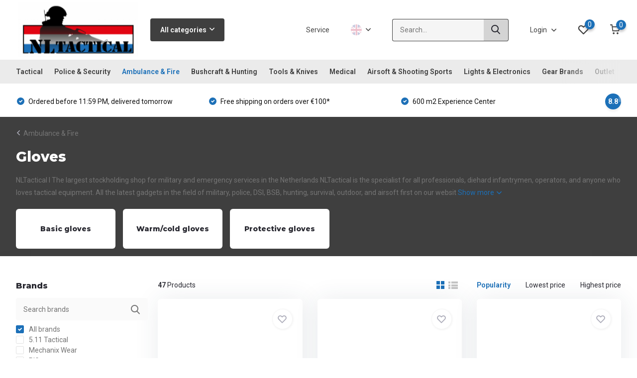

--- FILE ---
content_type: text/html;charset=utf-8
request_url: https://www.nltactical.nl/en/ambulance-fire/gloves/
body_size: 67752
content:
<!doctype html>
<html lang="en" class="">
	<head>
            <meta charset="utf-8"/>
<!-- [START] 'blocks/head.rain' -->
<!--

  (c) 2008-2026 Lightspeed Netherlands B.V.
  http://www.lightspeedhq.com
  Generated: 31-01-2026 @ 04:24:27

-->
<link rel="canonical" href="https://www.nltactical.nl/en/ambulance-fire/gloves/"/>
<link rel="next" href="https://www.nltactical.nl/en/ambulance-fire/gloves/page2.html"/>
<link rel="alternate" href="https://www.nltactical.nl/en/index.rss" type="application/rss+xml" title="New products"/>
<meta name="robots" content="noodp,noydir"/>
<link href="https://plus.google.com/u/0/b/113059497350059751662/dashboard/overview?hl=nl&amp;ppsrc=GPDA2" rel="publisher"/>
<meta property="og:url" content="https://www.nltactical.nl/en/ambulance-fire/gloves/?source=facebook"/>
<meta property="og:site_name" content="NLTactical"/>
<meta property="og:title" content="NLTactical I Gloves"/>
<meta property="og:description" content="NLTactical I The largest stockholding shop for military and emergency services in the Netherlands. Personal advice and service. Same day shipped as ordered"/>
<script>
</script><!-- BOF Google Code for NLTactical BV - Added by GMU - https://gmu.online/ -->
<!-- Global site tag (gtag.js) - Google Ads: "AW-767107549"-->
<script async src="https://www.googletagmanager.com/gtag/js?id=AW-767107549"></script>
<script>
    window.dataLayer = window.dataLayer || [];
    function gtag(){dataLayer.push(arguments);}
    gtag('js', new Date());

    gtag('config', "AW-767107549");
</script>
<!-- EOF Google Code for NLTactical BV - Added by GMU - https://gmu.online/ -->
<script>
</script>
<script>
(function(w,d,s,l,i){w[l]=w[l]||[];w[l].push({'gtm.start':
new Date().getTime(),event:'gtm.js'});var f=d.getElementsByTagName(s)[0],
j=d.createElement(s),dl=l!='dataLayer'?'&l='+l:'';j.async=true;j.src=
'https://www.googletagmanager.com/gtm.js?id='+i+dl;f.parentNode.insertBefore(j,f);
})(window,document,'script','dataLayer','GTM-TTS4BHT');
</script>
<script src="https://app.dmws.plus/shop-assets/24976/dmws-plus-loader.js?id=d2671b2b7c48358b80efe408cbdd6fd5"></script>
<script>
window.dataLayer = window.dataLayer || [];
function gtag(){dataLayer.push(arguments);}
        
const getCookieValue = (name) = (
    document.cookie.match('(^|;)\\s*' + name + '\\s*=\\s*([^;]+)')?.pop() || ''
);

const cookieLawAds = parseInt(getCookieValue('COOKIELAW_ADS')) ? 'granted' : 'denied';
const cookieLawStats = parseInt(getCookieValue('COOKIELAW_STATS')) ? 'granted' : 'denied';

        gtag('consent', 'default', {
                'ad_storage': cookieLawAds,
                'ad_user_data': cookieLawAds,
                'ad_personalization': cookieLawAds,
                'analytics_storage': cookieLawStats,
        });

(function(w,d,s,l,i){w[l]=w[l]||[];w[l].push({'gtm.start':
new Date().getTime(),event:'gtm.js'});var f=d.getElementsByTagName(s)[0],
j=d.createElement(s),dl=l!='dataLayer'?'&l='+l:'';j.async=true;j.src=
'https://www.googletagmanager.com/gtm.js?id='+i+dl;f.parentNode.insertBefore(j,f);
})(window,document,'script','dataLayer','GTM-XXXXXXX');
</script>
<script>
<script>
!function(f,b,e,v,n,t,s)
{if(f.fbq)return;n=f.fbq=function(){n.callMethod?
n.callMethod.apply(n,arguments):n.queue.push(arguments)};
if(!f._fbq)f._fbq=n;n.push=n;n.loaded=!0;n.version='2.0';
n.queue=[];t=b.createElement(e);t.async=!0;
t.src=v;s=b.getElementsByTagName(e)[0];
s.parentNode.insertBefore(t,s)}(window, document,'script',
'https://connect.facebook.net/en_US/fbevents.js');
fbq('init', '1187922095623017');
fbq('track', 'PageView');
</script>
<noscript><img height="1" width="1" style="display:none"
src="https://www.facebook.com/tr?id=1187922095623017&ev=PageView&noscript=1"
/></noscript>
</script>
<!--[if lt IE 9]>
<script src="https://cdn.webshopapp.com/assets/html5shiv.js?2025-02-20"></script>
<![endif]-->
<!-- [END] 'blocks/head.rain' -->
		<meta http-equiv="x-ua-compatible" content="ie=edge">
		<title>NLTactical I Gloves - NLTactical</title>
		<meta name="description" content="NLTactical I The largest stockholding shop for military and emergency services in the Netherlands. Personal advice and service. Same day shipped as ordered">
		<meta name="keywords" content="brandweer, feuerwehr, fire brigade, fire, rescue, protection, professional, shirts, kleding, clothing, head, hoofd">
		<meta name="theme-color" content="#ffffff">
		<meta name="MobileOptimized" content="320">
		<meta name="HandheldFriendly" content="true">
		<meta name="viewport" content="width=device-width, initial-scale=1, initial-scale=1, minimum-scale=1, maximum-scale=1, user-scalable=no">
		<meta name="author" content="https://www.dmws.nl/">
		
		<link rel="preconnect" href="https://fonts.googleapis.com">
		<link rel="dns-prefetch" href="https://fonts.googleapis.com">
				<link rel="preconnect" href="//cdn.webshopapp.com/">
		<link rel="dns-prefetch" href="//cdn.webshopapp.com/">
    
    		<link rel="preload" href="https://fonts.googleapis.com/css?family=Roboto:300,400,500,600,700,800,900%7CMontserrat:300,400,500,600,700,800,900" as="style">
    <link rel="preload" href="https://cdn.webshopapp.com/shops/24976/themes/177381/assets/owl-carousel-min.css?20260120135640" as="style">
    <link rel="preload" href="https://cdn.webshopapp.com/shops/24976/themes/177381/assets/fancybox.css?20260120135640" as="style">
    <link rel="preload" href="https://cdn.webshopapp.com/shops/24976/themes/177381/assets/icomoon.css?20260120135640" as="style">
    <link rel="preload" href="https://cdn.webshopapp.com/shops/24976/themes/177381/assets/compete.css?20260120135640" as="style">
    <link rel="preload" href="https://cdn.webshopapp.com/shops/24976/themes/177381/assets/custom.css?20260120135640" as="style">
    
    <link rel="preload" href="https://cdn.webshopapp.com/shops/24976/themes/177381/assets/jquery-3-4-1-min.js?20260120135640" as="script">
    <link rel="preload" href="https://cdn.webshopapp.com/shops/24976/themes/177381/assets/jquery-ui.js?20260120135640" as="script">
    <link rel="preload" href="https://cdn.webshopapp.com/shops/24976/themes/177381/assets/js-cookie-min.js?20260120135640" as="script">
    <link rel="preload" href="https://cdn.webshopapp.com/shops/24976/themes/177381/assets/owl-carousel-min.js?20260120135640" as="script">
    <link rel="preload" href="https://cdn.webshopapp.com/shops/24976/themes/177381/assets/fancybox.js?20260120135640" as="script">
    <link rel="preload" href="https://cdn.webshopapp.com/shops/24976/themes/177381/assets/lazyload.js?20260120135640" as="script">
    <link rel="preload" href="https://cdn.webshopapp.com/assets/gui.js?2025-02-20" as="script">
    <link rel="preload" href="https://cdn.webshopapp.com/shops/24976/themes/177381/assets/script.js?20260120135640" as="script">
    <link rel="preload" href="https://cdn.webshopapp.com/shops/24976/themes/177381/assets/custom.js?20260120135640" as="script">
    <link rel="preload" href="https://cdn.webshopapp.com/shops/24976/themes/177381/assets/new.js?20260120135640" as="script">
        
    <link href="https://fonts.googleapis.com/css?family=Roboto:300,400,500,600,700,800,900%7CMontserrat:300,400,500,600,700,800,900" rel="stylesheet" type="text/css">
    <link rel="stylesheet" href="https://cdn.webshopapp.com/shops/24976/themes/177381/assets/owl-carousel-min.css?20260120135640" type="text/css">
    <link rel="stylesheet" href="https://cdn.webshopapp.com/shops/24976/themes/177381/assets/fancybox.css?20260120135640" type="text/css">
    <link rel="stylesheet" href="https://cdn.webshopapp.com/shops/24976/themes/177381/assets/icomoon.css?20260120135640" type="text/css">
    <link rel="stylesheet" href="https://cdn.webshopapp.com/shops/24976/themes/177381/assets/compete.css?20260120135640" type="text/css">
    <link rel="stylesheet" href="https://cdn.webshopapp.com/shops/24976/themes/177381/assets/custom.css?20260120135640" type="text/css">
    
    <script src="https://cdn.webshopapp.com/shops/24976/themes/177381/assets/jquery-3-4-1-min.js?20260120135640"></script>

		<link rel="icon" type="image/x-icon" href="https://cdn.webshopapp.com/shops/24976/themes/177381/v/782906/assets/favicon.ico?20210715184535">
		<link rel="apple-touch-icon" href="https://cdn.webshopapp.com/shops/24976/themes/177381/v/782906/assets/favicon.ico?20210715184535">
    
    <meta name="msapplication-config" content="https://cdn.webshopapp.com/shops/24976/themes/177381/assets/browserconfig.xml?20260120135640">
<meta property="og:title" content="NLTactical I Gloves">
<meta property="og:type" content="website"> 
<meta property="og:site_name" content="NLTactical">
<meta property="og:url" content="https://www.nltactical.nl/">
<meta property="og:image" content="https://cdn.webshopapp.com/shops/24976/themes/177381/v/2789202/assets/big-block-bg.jpg?20260107122337">
<meta name="twitter:title" content="NLTactical I Gloves">
<meta name="twitter:description" content="NLTactical I The largest stockholding shop for military and emergency services in the Netherlands. Personal advice and service. Same day shipped as ordered">
<meta name="twitter:site" content="NLTactical">
<meta name="twitter:card" content="https://cdn.webshopapp.com/shops/24976/themes/177381/assets/logo.png?20260107122348">
<meta name="twitter:image" content="https://cdn.webshopapp.com/shops/24976/themes/177381/v/2789202/assets/big-block-bg.jpg?20260107122337">
<script type="application/ld+json">
  [
        {
      "@context": "http://schema.org/",
      "@type": "Organization",
      "url": "https://www.nltactical.nl/",
      "name": "NLTactical",
      "legalName": "NLTactical",
      "description": "NLTactical I The largest stockholding shop for military and emergency services in the Netherlands. Personal advice and service. Same day shipped as ordered",
      "logo": "https://cdn.webshopapp.com/shops/24976/themes/177381/assets/logo.png?20260107122348",
      "image": "https://cdn.webshopapp.com/shops/24976/themes/177381/v/2789202/assets/big-block-bg.jpg?20260107122337",
      "contactPoint": {
        "@type": "ContactPoint",
        "contactType": "Customer service",
        "telephone": " +31 (0)55 2340242"
      },
      "address": {
        "@type": "PostalAddress",
        "streetAddress": "Laan van Westenenk 54 C",
        "addressLocality": "Nederland",
        "postalCode": "7336 AZ Apeldoorn",
        "addressCountry": "EN"
      }
         
    },
    { 
      "@context": "http://schema.org", 
      "@type": "WebSite", 
      "url": "https://www.nltactical.nl/", 
      "name": "NLTactical",
      "description": "NLTactical I The largest stockholding shop for military and emergency services in the Netherlands. Personal advice and service. Same day shipped as ordered",
      "author": [
        {
          "@type": "Organization",
          "url": "https://www.dmws.nl/",
          "name": "DMWS B.V.",
          "address": {
            "@type": "PostalAddress",
            "streetAddress": "Klokgebouw 195 (Strijp-S)",
            "addressLocality": "Eindhoven",
            "addressRegion": "NB",
            "postalCode": "5617 AB",
            "addressCountry": "NL"
          }
        }
      ]
    }
  ]
</script>    
	</head>
	<body>
    <ul class="hidden-data hidden"><li>24976</li><li>177381</li><li>ja</li><li>en</li><li>live</li><li>info//nltactical/nl</li><li>https://www.nltactical.nl/en/</li></ul><header id="top" class="scroll-active"><script data-cookieconsent="ignore">    window.dataLayer = window.dataLayer || [];    function gtag() {        dataLayer.push(arguments);    }    gtag("consent", "default", {        ad_personalization: "denied",        ad_storage: "denied",        ad_user_data: "denied",        analytics_storage: "denied",        functionality_storage: "denied",        personalization_storage: "denied",        security_storage: "granted",        wait_for_update: 500,    });    gtag("set", "ads_data_redaction", true);    gtag("set", "url_passthrough", false);</script><script id="Cookiebot" src="https://consent.cookiebot.com/uc.js" data-cbid="e498fb73-883c-4da6-8a54-34e479b2e98e" data-blockingmode="auto" type="text/javascript"></script><div class="top-wrap fixed default"><section class="main pos-r"><div class="container pos-r"><div class="d-flex align-center justify-between"><div class="d-flex align-center"><div id="mobile-menu-btn" class="d-none show-1000"><div class="hamburger"><span></span><span></span><span></span><span></span></div></div><a href="https://www.nltactical.nl/en/account/login/" class="hidden show-575-flex"><i class="icon-login"></i></a><div id="logo" class="d-flex align-center"><a href="https://www.nltactical.nl/en/" accesskey="h"><img class="hide-1000 desktop-logo" src="https://cdn.webshopapp.com/shops/24976/themes/177381/assets/logo.png?20260107122348" alt="NLTactical" height="120" width="250" /><img class="d-none show-1000 mobile-logo" src="https://cdn.webshopapp.com/shops/24976/themes/177381/v/782906/assets/logo-mobile.png?20210715184535" alt="NLTactical" height="120" width="250" /></a><div id="catbtn" class="hide-1000 btn-wrap"><a href="https://www.nltactical.nl/en/catalog/" class="btn">All categories <i class="icon-arrow-down"></i></a><div class="categorymenu"><div class="wrap d-flex"><ul class="maincategories"><li data-attribute="tactical"><a href="https://www.nltactical.nl/en/tactical/">Tactical <i class="icon-arrow-right"></i></a></li><li data-attribute="police-security"><a href="https://www.nltactical.nl/en/police-security/">Police &amp; Security <i class="icon-arrow-right"></i></a></li><li data-attribute="ambulance-fire"><a href="https://www.nltactical.nl/en/ambulance-fire/">Ambulance &amp; Fire <i class="icon-arrow-right"></i></a></li><li data-attribute="bushcraft-hunting"><a href="https://www.nltactical.nl/en/bushcraft-hunting/">Bushcraft &amp; Hunting <i class="icon-arrow-right"></i></a></li><li data-attribute="tools-knives"><a href="https://www.nltactical.nl/en/tools-knives/">Tools &amp; Knives <i class="icon-arrow-right"></i></a></li><li data-attribute="medical"><a href="https://www.nltactical.nl/en/medical/">Medical <i class="icon-arrow-right"></i></a></li><li data-attribute="airsoft-shooting-sports"><a href="https://www.nltactical.nl/en/airsoft-shooting-sports/">Airsoft &amp; Shooting Sports <i class="icon-arrow-right"></i></a></li><li data-attribute="lights-electronics"><a href="https://www.nltactical.nl/en/lights-electronics/">Lights &amp; Electronics <i class="icon-arrow-right"></i></a></li><li data-attribute="gear-brands"><a href="https://www.nltactical.nl/en/gear-brands/">Gear Brands <i class="icon-arrow-right"></i></a></li><li data-attribute="outlet"><a href="https://www.nltactical.nl/en/outlet/">Outlet <i class="icon-arrow-right"></i></a></li><li><a href="https://www.nltactical.nl/en/catalog/" class="more">View all categories</a></li></ul><div class="subcategories"><div class="wrapper" data-category="tactical"><h4>Tactical</h4><ul><li class="sub"><a href="https://www.nltactical.nl/en/tactical/armour-carriers-and-chest-rigs/">Armour Carriers and Chest Rigs</a></li><ul><li><a href="https://www.nltactical.nl/en/tactical/armour-carriers-and-chest-rigs/plate-carriers/">Plate Carriers</a></li><li><a href="https://www.nltactical.nl/en/tactical/armour-carriers-and-chest-rigs/chest-rigs/">Chest Rigs</a></li><li><a href="https://www.nltactical.nl/en/tactical/armour-carriers-and-chest-rigs/harnesses/">Harnesses</a></li><li><a href="https://www.nltactical.nl/en/tactical/armour-carriers-and-chest-rigs/belts/">Belts</a></li><li><a href="https://www.nltactical.nl/en/tactical/armour-carriers-and-chest-rigs/" class="more">View all</a></li></ul></ul><ul><li class="sub"><a href="https://www.nltactical.nl/en/tactical/pouches/">Pouches</a></li><ul><li><a href="https://www.nltactical.nl/en/tactical/pouches/admin-pouches/">Admin pouches</a></li><li><a href="https://www.nltactical.nl/en/tactical/pouches/utility-pouches/">Utility Pouches</a></li><li><a href="https://www.nltactical.nl/en/tactical/pouches/rifle-pouches/">Rifle pouches</a></li><li><a href="https://www.nltactical.nl/en/tactical/pouches/pistol-pouches/">Pistol pouches</a></li><li><a href="https://www.nltactical.nl/en/tactical/pouches/" class="more">View all</a></li></ul></ul><ul><li class="sub"><a href="https://www.nltactical.nl/en/tactical/bags/">Bags</a></li><ul><li><a href="https://www.nltactical.nl/en/tactical/bags/backpacks/">Backpacks</a></li><li><a href="https://www.nltactical.nl/en/tactical/bags/hydration-carrier/">Hydration Carrier</a></li><li><a href="https://www.nltactical.nl/en/tactical/bags/shoulder-packs/">Shoulder Packs</a></li><li><a href="https://www.nltactical.nl/en/tactical/bags/duffle-trolleys/">Duffle - Trolleys</a></li><li><a href="https://www.nltactical.nl/en/tactical/bags/" class="more">View all</a></li></ul></ul><ul><li class="sub"><a href="https://www.nltactical.nl/en/tactical/weapon-accessories/">Weapon Accessories</a></li><ul><li><a href="https://www.nltactical.nl/en/tactical/weapon-accessories/holsters/">Holsters</a></li><li><a href="https://www.nltactical.nl/en/tactical/weapon-accessories/slings/">Slings</a></li><li><a href="https://www.nltactical.nl/en/tactical/weapon-accessories/weapon-lights/">Weapon lights</a></li><li><a href="https://www.nltactical.nl/en/tactical/weapon-accessories/optics/">Optics</a></li><li><a href="https://www.nltactical.nl/en/tactical/weapon-accessories/" class="more">View all</a></li></ul></ul><ul><li class="sub"><a href="https://www.nltactical.nl/en/tactical/protection/">Protection</a></li><ul><li><a href="https://www.nltactical.nl/en/tactical/protection/knee-pads/">Knee pads</a></li><li><a href="https://www.nltactical.nl/en/tactical/protection/hearing-protection/">Hearing protection</a></li><li><a href="https://www.nltactical.nl/en/tactical/protection/glasses-goggles/">Glasses &amp; Goggles</a></li><li><a href="https://www.nltactical.nl/en/tactical/protection/helmets-and-accessories/">Helmets and accessories</a></li></ul></ul><ul><li class="sub"><a href="https://www.nltactical.nl/en/tactical/gloves/">Gloves</a></li><ul><li><a href="https://www.nltactical.nl/en/tactical/gloves/basic-gloves/">Basic gloves</a></li><li><a href="https://www.nltactical.nl/en/tactical/gloves/protective-gloves/">Protective gloves</a></li><li><a href="https://www.nltactical.nl/en/tactical/gloves/warm-cold-gloves/">Warm/cold gloves</a></li></ul></ul><ul><li class="sub"><a href="https://www.nltactical.nl/en/tactical/pants/">Pants</a></li><ul><li><a href="https://www.nltactical.nl/en/tactical/pants/tactical-pants/">Tactical pants</a></li><li><a href="https://www.nltactical.nl/en/tactical/pants/combat-pants/">Combat pants</a></li><li><a href="https://www.nltactical.nl/en/tactical/pants/shorts/">Shorts</a></li></ul></ul><ul><li class="sub"><a href="https://www.nltactical.nl/en/tactical/shirts/">Shirts</a></li><ul><li><a href="https://www.nltactical.nl/en/tactical/shirts/basis-jas/">Basis jas</a></li><li><a href="https://www.nltactical.nl/en/tactical/shirts/combat-shirts/">Combat shirts</a></li><li><a href="https://www.nltactical.nl/en/tactical/shirts/polos/">Polos</a></li><li><a href="https://www.nltactical.nl/en/tactical/shirts/t-shirts/">T-Shirts</a></li><li><a href="https://www.nltactical.nl/en/tactical/shirts/" class="more">View all</a></li></ul></ul><ul><li class="sub"><a href="https://www.nltactical.nl/en/tactical/jackets/">Jackets</a></li><ul><li><a href="https://www.nltactical.nl/en/tactical/jackets/combat-jackets/">Combat jackets</a></li><li><a href="https://www.nltactical.nl/en/tactical/jackets/windstopper/">Windstopper</a></li><li><a href="https://www.nltactical.nl/en/tactical/jackets/soft-shells/">Soft shells</a></li><li><a href="https://www.nltactical.nl/en/tactical/jackets/hard-shells/">Hard shells</a></li><li><a href="https://www.nltactical.nl/en/tactical/jackets/" class="more">View all</a></li></ul></ul><ul><li class="sub"><a href="https://www.nltactical.nl/en/tactical/headwear/">Headwear</a></li><ul><li><a href="https://www.nltactical.nl/en/tactical/headwear/hats/">Hats</a></li><li><a href="https://www.nltactical.nl/en/tactical/headwear/berets/">Berets</a></li><li><a href="https://www.nltactical.nl/en/tactical/headwear/scarves-wraps/">Scarves &amp; Wraps</a></li><li><a href="https://www.nltactical.nl/en/tactical/headwear/balaclavas/">Balaclavas</a></li><li><a href="https://www.nltactical.nl/en/tactical/headwear/" class="more">View all</a></li></ul></ul><ul><li class="sub"><a href="https://www.nltactical.nl/en/tactical/undergarments/">Undergarments</a></li><ul><li><a href="https://www.nltactical.nl/en/tactical/undergarments/basic-shirts/">Basic shirts</a></li><li><a href="https://www.nltactical.nl/en/tactical/undergarments/thermo-shirts/">Thermo shirts</a></li><li><a href="https://www.nltactical.nl/en/tactical/undergarments/underwear/">Underwear</a></li><li><a href="https://www.nltactical.nl/en/tactical/undergarments/socks/">Socks</a></li></ul></ul><ul><li class="sub"><a href="https://www.nltactical.nl/en/tactical/tactical-shoes/">Tactical Shoes</a></li><ul><li><a href="https://www.nltactical.nl/en/tactical/tactical-shoes/shoes-low-cut/">Shoes - Low cut</a></li><li><a href="https://www.nltactical.nl/en/tactical/tactical-shoes/boots-mid/">Boots - Mid</a></li><li><a href="https://www.nltactical.nl/en/tactical/tactical-shoes/boot-high/">Boot - High</a></li><li><a href="https://www.nltactical.nl/en/tactical/tactical-shoes/s3-shoes/">S3 Shoes</a></li><li><a href="https://www.nltactical.nl/en/tactical/tactical-shoes/" class="more">View all</a></li></ul></ul><ul><li class="sub"><a href="https://www.nltactical.nl/en/tactical/note-material/">Note material</a></li><ul><li><a href="https://www.nltactical.nl/en/tactical/note-material/pens-pencils/">Pens &amp; Pencils</a></li><li><a href="https://www.nltactical.nl/en/tactical/note-material/holders-pouches/">Holders &amp; Pouches</a></li><li><a href="https://www.nltactical.nl/en/tactical/note-material/waterproof-paper/">Waterproof paper</a></li></ul></ul><ul><li class="sub"><a href="https://www.nltactical.nl/en/tactical/bivouac/">Bivouac</a></li><ul><li><a href="https://www.nltactical.nl/en/tactical/bivouac/tarps-shelters/">Tarps &amp; Shelters</a></li><li><a href="https://www.nltactical.nl/en/tactical/bivouac/nights-rest/">Night&#039;s rest</a></li><li><a href="https://www.nltactical.nl/en/tactical/bivouac/food-hydration/">Food &amp; Hydration</a></li></ul></ul><ul><li class="sub"><a href="https://www.nltactical.nl/en/tactical/camouflage/">Camouflage</a></li><ul><li><a href="https://www.nltactical.nl/en/tactical/camouflage/paint-tape/">Paint &amp; Tape</a></li><li><a href="https://www.nltactical.nl/en/tactical/camouflage/sniper/">Sniper</a></li></ul></ul><ul><li class="sub"><a href="https://www.nltactical.nl/en/tactical/accessoiries/">Accessoiries</a></li><ul><li><a href="https://www.nltactical.nl/en/tactical/accessoiries/car-solutions/">Car Solutions</a></li><li><a href="https://www.nltactical.nl/en/tactical/accessoiries/sniper-gla-sla/">Sniper  GLA SLA</a></li><li><a href="https://www.nltactical.nl/en/tactical/accessoiries/range-accessories/">Range accessories</a></li></ul></ul><ul><li class="sub"><a href="https://www.nltactical.nl/en/tactical/badges-patches/">Badges &amp; Patches</a></li><ul><li><a href="https://www.nltactical.nl/en/tactical/badges-patches/blood-medic-badges/">Blood &amp; Medic badges</a></li><li><a href="https://www.nltactical.nl/en/tactical/badges-patches/patches-badges/">Patches &amp; Badges</a></li></ul></ul><ul><li class="sub"><a href="https://www.nltactical.nl/en/tactical/transport-and-storage/">Transport and storage</a></li><ul><li><a href="https://www.nltactical.nl/en/tactical/transport-and-storage/micro-cases/">Micro cases</a></li><li><a href="https://www.nltactical.nl/en/tactical/transport-and-storage/transport-cases/">Transport cases</a></li><li><a href="https://www.nltactical.nl/en/tactical/transport-and-storage/coolers/">Coolers</a></li></ul></ul></div><div class="wrapper" data-category="police-security"><h4>Police &amp; Security</h4><ul><li class="sub"><a href="https://www.nltactical.nl/en/police-security/pants/">Pants</a></li></ul><ul><li class="sub"><a href="https://www.nltactical.nl/en/police-security/shirts/">Shirts</a></li><ul><li><a href="https://www.nltactical.nl/en/police-security/shirts/t-shirts/">T-shirts</a></li><li><a href="https://www.nltactical.nl/en/police-security/shirts/polo-shirts/">Polo shirts</a></li><li><a href="https://www.nltactical.nl/en/police-security/shirts/long-sleeve/">Long sleeve</a></li><li><a href="https://www.nltactical.nl/en/police-security/shirts/combat-shirts/">Combat shirts</a></li><li><a href="https://www.nltactical.nl/en/police-security/shirts/" class="more">View all</a></li></ul></ul><ul><li class="sub"><a href="https://www.nltactical.nl/en/police-security/jackets/">Jackets</a></li><ul><li><a href="https://www.nltactical.nl/en/police-security/jackets/windstopper/">Windstopper</a></li><li><a href="https://www.nltactical.nl/en/police-security/jackets/softshell/">Softshell</a></li><li><a href="https://www.nltactical.nl/en/police-security/jackets/hardshell/">Hardshell</a></li><li><a href="https://www.nltactical.nl/en/police-security/jackets/hoodies/">Hoodies</a></li></ul></ul><ul><li class="sub"><a href="https://www.nltactical.nl/en/police-security/headwear/">Headwear</a></li><ul><li><a href="https://www.nltactical.nl/en/police-security/headwear/caps-berets/">Caps &amp; Berets</a></li><li><a href="https://www.nltactical.nl/en/police-security/headwear/scarves-wraps/">Scarves &amp; Wraps</a></li><li><a href="https://www.nltactical.nl/en/police-security/headwear/balaclavas/">Balaclavas</a></li></ul></ul><ul><li class="sub"><a href="https://www.nltactical.nl/en/police-security/undergarments/">Undergarments</a></li><ul><li><a href="https://www.nltactical.nl/en/police-security/undergarments/basic-shirts/">Basic shirts</a></li><li><a href="https://www.nltactical.nl/en/police-security/undergarments/underwear/">Underwear</a></li><li><a href="https://www.nltactical.nl/en/police-security/undergarments/socks/">Socks</a></li></ul></ul><ul><li class="sub"><a href="https://www.nltactical.nl/en/police-security/gloves/">Gloves</a></li><ul><li><a href="https://www.nltactical.nl/en/police-security/gloves/search-gloves/">Search gloves</a></li><li><a href="https://www.nltactical.nl/en/police-security/gloves/base-hand-held/">Base hand-held</a></li><li><a href="https://www.nltactical.nl/en/police-security/gloves/warm-cold-gloves/">Warm/cold gloves</a></li><li><a href="https://www.nltactical.nl/en/police-security/gloves/protective-gloves/">Protective gloves</a></li></ul></ul><ul><li class="sub"><a href="https://www.nltactical.nl/en/police-security/shoes/">Shoes</a></li><ul><li><a href="https://www.nltactical.nl/en/police-security/shoes/low-shoes/">Low shoes</a></li><li><a href="https://www.nltactical.nl/en/police-security/shoes/mid-high-shoes/">Mid-high shoes</a></li><li><a href="https://www.nltactical.nl/en/police-security/shoes/high-shoes/">High shoes</a></li><li><a href="https://www.nltactical.nl/en/shoe-care/">Shoe care</a></li></ul></ul><ul><li class="sub"><a href="https://www.nltactical.nl/en/police-security/carrying-systems/">Carrying systems</a></li><ul><li><a href="https://www.nltactical.nl/en/police-security/carrying-systems/belts/">Belts</a></li><li><a href="https://www.nltactical.nl/en/police-security/carrying-systems/belt-accessoiries/">Belt Accessoiries</a></li><li><a href="https://www.nltactical.nl/en/police-security/carrying-systems/leg-pads/">Leg pads</a></li><li><a href="https://www.nltactical.nl/en/police-security/carrying-systems/harnesses-10960786/">Harnesses</a></li></ul></ul><ul><li class="sub"><a href="https://www.nltactical.nl/en/police-security/pouches/">Pouches</a></li><ul><li><a href="https://www.nltactical.nl/en/police-security/pouches/admin-pouches/">Admin pouches</a></li><li><a href="https://www.nltactical.nl/en/police-security/pouches/utility-pouches/">Utility pouches</a></li><li><a href="https://www.nltactical.nl/en/police-security/pouches/rifle-pouches/">Rifle pouches</a></li><li><a href="https://www.nltactical.nl/en/police-security/pouches/pistol-pouches/">Pistol pouches</a></li><li><a href="https://www.nltactical.nl/en/police-security/pouches/" class="more">View all</a></li></ul></ul><ul><li class="sub"><a href="https://www.nltactical.nl/en/police-security/bags/">Bags</a></li><ul><li><a href="https://www.nltactical.nl/en/police-security/bags/backpacks/">Backpacks</a></li><li><a href="https://www.nltactical.nl/en/police-security/bags/shoulder-bags/">Shoulder bags</a></li><li><a href="https://www.nltactical.nl/en/police-security/bags/hip-bags/">Hip bags</a></li><li><a href="https://www.nltactical.nl/en/police-security/bags/duffels/">Duffels</a></li></ul></ul><ul><li class="sub"><a href="https://www.nltactical.nl/en/police-security/protection/">Protection</a></li><ul><li><a href="https://www.nltactical.nl/en/police-security/protection/knee-pads/">Knee pads</a></li><li><a href="https://www.nltactical.nl/en/police-security/protection/hearing-protection/">Hearing protection</a></li><li><a href="https://www.nltactical.nl/en/police-security/protection/glasses/">Glasses</a></li><li><a href="https://www.nltactical.nl/en/police-security/protection/bump-helmets/">Bump helmets</a></li><li><a href="https://www.nltactical.nl/en/police-security/protection/" class="more">View all</a></li></ul></ul><ul><li class="sub"><a href="https://www.nltactical.nl/en/police-security/note-material/">Note material</a></li><ul><li><a href="https://www.nltactical.nl/en/police-security/note-material/pens-pencils/">Pens &amp; Pencils</a></li><li><a href="https://www.nltactical.nl/en/police-security/note-material/holders-pouches/">Holders &amp; Pouches</a></li><li><a href="https://www.nltactical.nl/en/police-security/note-material/waterproof-paper/">Waterproof paper</a></li></ul></ul><ul><li class="sub"><a href="https://www.nltactical.nl/en/police-security/accessories/">Accessories</a></li><ul><li><a href="https://www.nltactical.nl/en/police-security/accessories/patches/">Patches</a></li><li><a href="https://www.nltactical.nl/en/police-security/accessories/fixing-material/">Fixing material</a></li></ul></ul><ul><li class="sub"><a href="https://www.nltactical.nl/en/police-security/covert/">Covert</a></li><ul><li><a href="https://www.nltactical.nl/en/covert-clothing/">Covert clothing</a></li><li><a href="https://www.nltactical.nl/en/police-security/covert/covert-equipment/">Covert equipment</a></li></ul></ul><ul><li class="sub"><a href="https://www.nltactical.nl/en/police-security/transport-and-storage/">Transport and storage</a></li><ul><li><a href="https://www.nltactical.nl/en/police-security/transport-and-storage/micro-cases/">Micro cases</a></li><li><a href="https://www.nltactical.nl/en/police-security/transport-and-storage/transport-cases/">Transport cases</a></li><li><a href="https://www.nltactical.nl/en/police-security/transport-and-storage/coolers/">Coolers</a></li></ul></ul></div><div class="wrapper" data-category="ambulance-fire"><h4>Ambulance &amp; Fire</h4><ul><li class="sub"><a href="https://www.nltactical.nl/en/ambulance-fire/trousers/">Trousers</a></li></ul><ul><li class="sub"><a href="https://www.nltactical.nl/en/ambulance-fire/shirts/">Shirts</a></li><ul><li><a href="https://www.nltactical.nl/en/ambulance-fire/shirts/t-shirts/">T-shirts</a></li><li><a href="https://www.nltactical.nl/en/ambulance-fire/shirts/polo-shirts/">Polo shirts</a></li><li><a href="https://www.nltactical.nl/en/ambulance-fire/shirts/long-sleeve/">Long sleeve</a></li></ul></ul><ul><li class="sub"><a href="https://www.nltactical.nl/en/ambulance-fire/jackets/">Jackets</a></li><ul><li><a href="https://www.nltactical.nl/en/ambulance-fire/jackets/windstopper/">Windstopper</a></li><li><a href="https://www.nltactical.nl/en/ambulance-fire/jackets/softshell/">Softshell</a></li><li><a href="https://www.nltactical.nl/en/ambulance-fire/jackets/hardshell/">Hardshell</a></li></ul></ul><ul><li class="sub"><a href="https://www.nltactical.nl/en/ambulance-fire/headgear/">Headgear</a></li><ul><li><a href="https://www.nltactical.nl/en/ambulance-fire/headgear/caps/">Caps</a></li><li><a href="https://www.nltactical.nl/en/ambulance-fire/headgear/scarves-wraps/">Scarves/Wraps</a></li><li><a href="https://www.nltactical.nl/en/ambulance-fire/headgear/balaclavas/">Balaclavas</a></li></ul></ul><ul><li class="sub"><a href="https://www.nltactical.nl/en/ambulance-fire/underwear/">Underwear</a></li><ul><li><a href="https://www.nltactical.nl/en/ambulance-fire/underwear/basic-shirt/">Basic shirt</a></li><li><a href="https://www.nltactical.nl/en/ambulance-fire/underwear/underwear/">Underwear</a></li><li><a href="https://www.nltactical.nl/en/ambulance-fire/underwear/socks/">Socks</a></li></ul></ul><ul><li class="sub"><a href="https://www.nltactical.nl/en/ambulance-fire/gloves/">Gloves</a></li><ul><li><a href="https://www.nltactical.nl/en/ambulance-fire/gloves/basic-gloves/">Basic gloves</a></li><li><a href="https://www.nltactical.nl/en/ambulance-fire/gloves/warm-cold-gloves/">Warm/cold gloves</a></li><li><a href="https://www.nltactical.nl/en/ambulance-fire/gloves/protective-gloves/">Protective gloves</a></li></ul></ul><ul><li class="sub"><a href="https://www.nltactical.nl/en/ambulance-fire/shoes/">Shoes</a></li><ul><li><a href="https://www.nltactical.nl/en/ambulance-fire/shoes/shoe-care/">Shoe care</a></li></ul></ul><ul><li class="sub"><a href="https://www.nltactical.nl/en/ambulance-fire/carrying-systems/">Carrying systems</a></li><ul><li><a href="https://www.nltactical.nl/en/ambulance-fire/carrying-systems/plate-carriers/">Plate Carriers</a></li><li><a href="https://www.nltactical.nl/en/ambulance-fire/carrying-systems/chest-rigs/">Chest rigs</a></li><li><a href="https://www.nltactical.nl/en/ambulance-fire/carrying-systems/belts/">Belts</a></li><li><a href="https://www.nltactical.nl/en/ambulance-fire/carrying-systems/leg-pads/">Leg pads</a></li></ul></ul><ul><li class="sub"><a href="https://www.nltactical.nl/en/ambulance-fire/pouches/">Pouches</a></li><ul><li><a href="https://www.nltactical.nl/en/ambulance-fire/pouches/admin-pouches/">Admin pouches</a></li><li><a href="https://www.nltactical.nl/en/ambulance-fire/pouches/utility-pouches/">Utility pouches</a></li><li><a href="https://www.nltactical.nl/en/ambulance-fire/pouches/radio-phone-pouches/">Radio &amp; Phone pouches</a></li><li><a href="https://www.nltactical.nl/en/ambulance-fire/pouches/medic-pouches/">Medic pouches</a></li><li><a href="https://www.nltactical.nl/en/ambulance-fire/pouches/" class="more">View all</a></li></ul></ul><ul><li class="sub"><a href="https://www.nltactical.nl/en/ambulance-fire/protection/">Protection</a></li><ul><li><a href="https://www.nltactical.nl/en/ambulance-fire/protection/glasses/">Glasses</a></li><li><a href="https://www.nltactical.nl/en/ambulance-fire/protection/bump-helmets/">Bump helmets</a></li><li><a href="https://www.nltactical.nl/en/ambulance-fire/protection/ballistic-protection/">Ballistic Protection</a></li></ul></ul><ul><li class="sub"><a href="https://www.nltactical.nl/en/ambulance-fire/accessories/">Accessories</a></li><ul><li><a href="https://www.nltactical.nl/en/ambulance-fire/accessories/fixing-material/">Fixing material</a></li><li><a href="https://www.nltactical.nl/en/ambulance-fire/accessories/carabiners/">Carabiners</a></li></ul></ul><ul><li class="sub"><a href="https://www.nltactical.nl/en/ambulance-fire/transport-and-storage/">Transport and storage</a></li><ul><li><a href="https://www.nltactical.nl/en/ambulance-fire/transport-and-storage/micro-cases/">Micro cases</a></li><li><a href="https://www.nltactical.nl/en/ambulance-fire/transport-and-storage/transport-cases/">Transport cases</a></li><li><a href="https://www.nltactical.nl/en/ambulance-fire/transport-and-storage/coolers/">Coolers</a></li></ul></ul></div><div class="wrapper" data-category="bushcraft-hunting"><h4>Bushcraft &amp; Hunting</h4><ul><li class="sub"><a href="https://www.nltactical.nl/en/bushcraft-hunting/clothes/">Clothes</a></li><ul><li><a href="https://www.nltactical.nl/en/bushcraft-hunting/clothes/headgear/">Headgear</a></li><li><a href="https://www.nltactical.nl/en/bushcraft-hunting/clothes/gloves/">Gloves</a></li><li><a href="https://www.nltactical.nl/en/bushcraft-hunting/clothes/jackets/">Jackets</a></li><li><a href="https://www.nltactical.nl/en/bushcraft-hunting/clothes/shirts/">Shirts</a></li><li><a href="https://www.nltactical.nl/en/bushcraft-hunting/clothes/" class="more">View all</a></li></ul></ul><ul><li class="sub"><a href="https://www.nltactical.nl/en/bushcraft-hunting/bags/">Bags</a></li><ul><li><a href="https://www.nltactical.nl/en/bushcraft-hunting/bags/backpacks/">Backpacks</a></li><li><a href="https://www.nltactical.nl/en/bushcraft-hunting/bags/drybags/">Drybags</a></li><li><a href="https://www.nltactical.nl/en/bushcraft-hunting/bags/duffels/">Duffels</a></li><li><a href="https://www.nltactical.nl/en/bushcraft-hunting/bags/hipbags/">Hipbags</a></li><li><a href="https://www.nltactical.nl/en/bushcraft-hunting/bags/" class="more">View all</a></li></ul></ul><ul><li class="sub"><a href="https://www.nltactical.nl/en/bushcraft-hunting/cookingin/">CookingIn</a></li><ul><li><a href="https://www.nltactical.nl/en/bushcraft-hunting/cookingin/stoves-systems/">Stoves &amp; Systems</a></li><li><a href="https://www.nltactical.nl/en/bushcraft-hunting/cookingin/gas-accessories/">Gas &amp; accessories</a></li><li><a href="https://www.nltactical.nl/en/bushcraft-hunting/cookingin/pots-cutlery/">Pots &amp; Cutlery</a></li></ul></ul><ul><li class="sub"><a href="https://www.nltactical.nl/en/bushcraft-hunting/food/">Food</a></li><ul><li><a href="https://www.nltactical.nl/en/bushcraft-hunting/food/meals-and-snacks/">Meals and Snacks</a></li><li><a href="https://www.nltactical.nl/en/bushcraft-hunting/food/water-bottles/">Water bottles</a></li><li><a href="https://www.nltactical.nl/en/bushcraft-hunting/food/reservoirs/">Reservoirs</a></li><li><a href="https://www.nltactical.nl/en/bushcraft-hunting/food/purification/">Purification</a></li></ul></ul><ul><li class="sub"><a href="https://www.nltactical.nl/en/bushcraft-hunting/shelters/">Shelters</a></li><ul><li><a href="https://www.nltactical.nl/en/bushcraft-hunting/shelters/tarps/">Tarps</a></li><li><a href="https://www.nltactical.nl/en/bushcraft-hunting/shelters/hammocks/">Hammocks</a></li><li><a href="https://www.nltactical.nl/en/bushcraft-hunting/shelters/sleeping-bags/">Sleeping Bags</a></li><li><a href="https://www.nltactical.nl/en/bushcraft-hunting/shelters/sleeping-pads/">Sleeping Pads</a></li><li><a href="https://www.nltactical.nl/en/bushcraft-hunting/shelters/" class="more">View all</a></li></ul></ul><ul><li class="sub"><a href="https://www.nltactical.nl/en/bushcraft-hunting/tactical-lights/">Tactical Lights</a></li><ul><li><a href="https://www.nltactical.nl/en/bushcraft-hunting/tactical-lights/headlamps/">Headlamps</a></li><li><a href="https://www.nltactical.nl/en/bushcraft-hunting/tactical-lights/flashlights/">Flashlights</a></li><li><a href="https://www.nltactical.nl/en/bushcraft-hunting/tactical-lights/breaklights/">Breaklights</a></li><li><a href="https://www.nltactical.nl/en/bushcraft-hunting/tactical-lights/lantern/">Lantern</a></li><li><a href="https://www.nltactical.nl/en/bushcraft-hunting/tactical-lights/" class="more">View all</a></li></ul></ul><ul><li class="sub"><a href="https://www.nltactical.nl/en/bushcraft-hunting/accessories/">Accessories</a></li><ul><li><a href="https://www.nltactical.nl/en/bushcraft-hunting/accessories/chairs-seat-pads/">Chairs / seat pads</a></li><li><a href="https://www.nltactical.nl/en/bushcraft-hunting/accessories/survival-kits/">Survival kits</a></li><li><a href="https://www.nltactical.nl/en/bushcraft-hunting/accessories/camouflage/">Camouflage</a></li><li><a href="https://www.nltactical.nl/en/bushcraft-hunting/accessories/repair/">Repair</a></li><li><a href="https://www.nltactical.nl/en/bushcraft-hunting/accessories/" class="more">View all</a></li></ul></ul><ul><li class="sub"><a href="https://www.nltactical.nl/en/bushcraft-hunting/writedown-material/">Writedown Material</a></li><ul><li><a href="https://www.nltactical.nl/en/bushcraft-hunting/writedown-material/pens-pencils/">Pens &amp; Pencils</a></li><li><a href="https://www.nltactical.nl/en/bushcraft-hunting/writedown-material/covers-pouches/">Covers &amp; Pouches</a></li><li><a href="https://www.nltactical.nl/en/bushcraft-hunting/writedown-material/waterproof-paper/">Waterproof paper</a></li></ul></ul><ul><li class="sub"><a href="https://www.nltactical.nl/en/bushcraft-hunting/navigation/">Navigation</a></li><ul><li><a href="https://www.nltactical.nl/en/bushcraft-hunting/navigation/gps/">GPS</a></li><li><a href="https://www.nltactical.nl/en/bushcraft-hunting/navigation/compasses/">Compasses</a></li></ul></ul><ul><li class="sub"><a href="https://www.nltactical.nl/en/bushcraft-hunting/optics/">Optics</a></li><ul><li><a href="https://www.nltactical.nl/en/bushcraft-hunting/optics/thermal-image/">Thermal image</a></li><li><a href="https://www.nltactical.nl/en/bushcraft-hunting/optics/binoculars/">Binoculars</a></li><li><a href="https://www.nltactical.nl/en/bushcraft-hunting/optics/rangefinders/">Rangefinders</a></li></ul></ul><ul><li class="sub"><a href="https://www.nltactical.nl/en/bushcraft-hunting/travel-items/">Travel items</a></li><ul><li><a href="https://www.nltactical.nl/en/bushcraft-hunting/travel-items/insektenschutz/">Insektenschutz</a></li><li><a href="https://www.nltactical.nl/en/bushcraft-hunting/travel-items/hygiene/">Hygiene</a></li><li><a href="https://www.nltactical.nl/en/bushcraft-hunting/travel-items/foot-care/">Foot care</a></li><li><a href="https://www.nltactical.nl/en/bushcraft-hunting/travel-items/sun-protection/">Sun Protection</a></li></ul></ul><ul><li class="sub"><a href="https://www.nltactical.nl/en/bushcraft-hunting/transport-and-storage/">Transport and storage</a></li><ul><li><a href="https://www.nltactical.nl/en/bushcraft-hunting/transport-and-storage/micro-cases/">Micro cases</a></li><li><a href="https://www.nltactical.nl/en/bushcraft-hunting/transport-and-storage/transport-cases/">Transport cases</a></li><li><a href="https://www.nltactical.nl/en/bushcraft-hunting/transport-and-storage/coolers/">Coolers</a></li></ul></ul></div><div class="wrapper" data-category="tools-knives"><h4>Tools &amp; Knives</h4><ul><li class="sub"><a href="https://www.nltactical.nl/en/tools-knives/tools/">Tools</a></li><ul><li><a href="https://www.nltactical.nl/en/tools-knives/tools/multi-tools/">Multi-Tools</a></li><li><a href="https://www.nltactical.nl/en/tools-knives/tools/tools/">Tools</a></li><li><a href="https://www.nltactical.nl/en/tools-knives/tools/axes-saws/">Axes &amp; Saws</a></li><li><a href="https://www.nltactical.nl/en/tools-knives/tools/scissors/">Scissors</a></li></ul></ul><ul><li class="sub"><a href="https://www.nltactical.nl/en/tools-knives/knives/">Knives</a></li><ul><li><a href="https://www.nltactical.nl/en/tools-knives/knives/fixed-blades/">Fixed blades</a></li><li><a href="https://www.nltactical.nl/en/tools-knives/knives/folding-knives/">Folding Knives</a></li><li><a href="https://www.nltactical.nl/en/tools-knives/knives/machetes/">Machetes</a></li><li><a href="https://www.nltactical.nl/en/tools-knives/knives/karambit/">Karambit</a></li></ul></ul><ul><li class="sub"><a href="https://www.nltactical.nl/en/tools-knives/accessories/">Accessories</a></li><ul><li><a href="https://www.nltactical.nl/en/tools-knives/accessories/multi-tool-attachments/">Multi-Tool attachments</a></li><li><a href="https://www.nltactical.nl/en/tools-knives/accessories/keychains/"> Keychains</a></li><li><a href="https://www.nltactical.nl/en/tools-knives/accessories/carabiners/">Carabiners</a></li></ul></ul><ul><li class="sub"><a href="https://www.nltactical.nl/en/tools-knives/pans-cookware/">Pans &amp; Cookware</a></li><ul><li><a href="https://www.nltactical.nl/en/tools-knives/pans-cookware/pans/">Pans</a></li><li><a href="https://www.nltactical.nl/en/tools-knives/pans-cookware/cutlery/">Cutlery</a></li></ul></ul><ul><li class="sub"><a href="https://www.nltactical.nl/en/tools-knives/melee-weapons/">Melee weapons</a></li></ul><ul><li class="sub"><a href="https://www.nltactical.nl/en/tools-knives/bottles/">Bottles</a></li><ul><li><a href="https://www.nltactical.nl/en/tools-knives/bottles/water-bottles/">Water bottles</a></li><li><a href="https://www.nltactical.nl/en/tools-knives/bottles/thermoses/">Thermoses</a></li><li><a href="https://www.nltactical.nl/en/tools-knives/bottles/mugs/">Mugs</a></li><li><a href="https://www.nltactical.nl/en/tools-knives/bottles/collapsible-bottles/">Collapsible bottles</a></li></ul></ul><ul><li class="sub"><a href="https://www.nltactical.nl/en/tools-knives/protective-equipment/">Protective equipment</a></li><ul><li><a href="https://www.nltactical.nl/en/tools-knives/protective-equipment/alarms/">Alarms</a></li><li><a href="https://www.nltactical.nl/en/tools-knives/protective-equipment/sprays/">Sprays</a></li></ul></ul></div><div class="wrapper" data-category="medical"><h4>Medical</h4><ul><li class="sub"><a href="https://www.nltactical.nl/en/medical/medic-bags/">Medic Bags</a></li><ul><li><a href="https://www.nltactical.nl/en/medical/medic-bags/medic-pouches/">Medic Pouches</a></li><li><a href="https://www.nltactical.nl/en/medical/medic-bags/medical-backpacks/">Medical Backpacks</a></li><li><a href="https://www.nltactical.nl/en/medical/medic-bags/hip-shoulder-bags/">Hip/Shoulder Bags</a></li></ul></ul><ul><li class="sub"><a href="https://www.nltactical.nl/en/medical/instruments-tools/">Instruments &amp; Tools</a></li><ul><li><a href="https://www.nltactical.nl/en/medical/instruments-tools/trauma-shears/">Trauma Shears</a></li><li><a href="https://www.nltactical.nl/en/medical/instruments-tools/lights/">Lights</a></li><li><a href="https://www.nltactical.nl/en/medical/instruments-tools/carabiners/">Carabiners</a></li><li><a href="https://www.nltactical.nl/en/medical/instruments-tools/storage/">Storage</a></li></ul></ul><ul><li class="sub"><a href="https://www.nltactical.nl/en/medical/medical-consumables/">Medical Consumables</a></li><ul><li><a href="https://www.nltactical.nl/en/medical/medical-consumables/massive-bleeding/">Massive Bleeding</a></li><li><a href="https://www.nltactical.nl/en/medical/medical-consumables/airway/">Airway</a></li><li><a href="https://www.nltactical.nl/en/medical/medical-consumables/respiration/">Respiration</a></li><li><a href="https://www.nltactical.nl/en/medical/medical-consumables/circulaton/">Circulaton</a></li><li><a href="https://www.nltactical.nl/en/medical/medical-consumables/" class="more">View all</a></li></ul></ul><ul><li class="sub"><a href="https://www.nltactical.nl/en/medical/medical-patches/">Medical Patches</a></li><ul><li><a href="https://www.nltactical.nl/en/medical/medical-patches/blood-patches/">Blood Patches</a></li><li><a href="https://www.nltactical.nl/en/medical/medical-patches/medical-patches/">Medical Patches</a></li></ul></ul><ul><li class="sub"><a href="https://www.nltactical.nl/en/medical/ppe/">PPE</a></li><ul><li><a href="https://www.nltactical.nl/en/medical/ppe/shoes/">Shoes</a></li><li><a href="https://www.nltactical.nl/en/medical/ppe/face-masks/">Face Masks</a></li><li><a href="https://www.nltactical.nl/en/medical/ppe/gloves/">Gloves</a></li><li><a href="https://www.nltactical.nl/en/medical/ppe/disinfection-rinses/">Disinfection &amp; Rinses</a></li></ul></ul><ul><li class="sub"><a href="https://www.nltactical.nl/en/medical/kits/">Kits</a></li><ul><li><a href="https://www.nltactical.nl/en/medical/kits/kit-small/">Kit (small)</a></li><li><a href="https://www.nltactical.nl/en/medical/kits/kit-medium/">Kit (medium)</a></li><li><a href="https://www.nltactical.nl/en/medical/kits/kit-large/">Kit (large)</a></li></ul></ul></div><div class="wrapper" data-category="airsoft-shooting-sports"><h4>Airsoft &amp; Shooting Sports</h4><ul><li class="sub"><a href="https://www.nltactical.nl/en/airsoft-shooting-sports/protection/">Protection</a></li><ul><li><a href="https://www.nltactical.nl/en/airsoft-shooting-sports/protection/glasses/">Glasses</a></li><li><a href="https://www.nltactical.nl/en/airsoft-shooting-sports/protection/masks/">Masks</a></li><li><a href="https://www.nltactical.nl/en/airsoft-shooting-sports/protection/helmets/">Helmets</a></li><li><a href="https://www.nltactical.nl/en/airsoft-shooting-sports/protection/knee-pads/">Knee pads</a></li><li><a href="https://www.nltactical.nl/en/airsoft-shooting-sports/protection/" class="more">View all</a></li></ul></ul><ul><li class="sub"><a href="https://www.nltactical.nl/en/airsoft-shooting-sports/pouches/">Pouches</a></li><ul><li><a href="https://www.nltactical.nl/en/airsoft-shooting-sports/pouches/admin-pouches/">Admin pouches</a></li><li><a href="https://www.nltactical.nl/en/airsoft-shooting-sports/pouches/mag-pouches/">Mag pouches</a></li><li><a href="https://www.nltactical.nl/en/airsoft-shooting-sports/pouches/dump-pouches/">Dump pouches</a></li><li><a href="https://www.nltactical.nl/en/airsoft-shooting-sports/pouches/grenade-pouches/">Grenade pouches</a></li><li><a href="https://www.nltactical.nl/en/airsoft-shooting-sports/pouches/" class="more">View all</a></li></ul></ul><ul><li class="sub"><a href="https://www.nltactical.nl/en/airsoft-shooting-sports/clothing/">Clothing</a></li><ul><li><a href="https://www.nltactical.nl/en/airsoft-shooting-sports/clothing/headgear/">Headgear</a></li><li><a href="https://www.nltactical.nl/en/airsoft-shooting-sports/clothing/shoes/">Shoes</a></li><li><a href="https://www.nltactical.nl/en/airsoft-shooting-sports/clothing/shirts/">Shirts</a></li><li><a href="https://www.nltactical.nl/en/airsoft-shooting-sports/clothing/pants/">Pants</a></li><li><a href="https://www.nltactical.nl/en/airsoft-shooting-sports/clothing/" class="more">View all</a></li></ul></ul><ul><li class="sub"><a href="https://www.nltactical.nl/en/airsoft-shooting-sports/bags/">Bags</a></li><ul><li><a href="https://www.nltactical.nl/en/airsoft-shooting-sports/bags/backpacks/">Backpacks</a></li><li><a href="https://www.nltactical.nl/en/airsoft-shooting-sports/bags/gun-bags-cases/">Gun Bags &amp; Cases</a></li><li><a href="https://www.nltactical.nl/en/airsoft-shooting-sports/bags/duffles/">Duffles</a></li><li><a href="https://www.nltactical.nl/en/airsoft-shooting-sports/bags/hip-bags/">Hip Bags</a></li><li><a href="https://www.nltactical.nl/en/airsoft-shooting-sports/bags/" class="more">View all</a></li></ul></ul><ul><li class="sub"><a href="https://www.nltactical.nl/en/airsoft-shooting-sports/replica-accessories/">Replica accessories</a></li><ul><li><a href="https://www.nltactical.nl/en/airsoft-shooting-sports/replica-accessories/airsoft-richtkijkers/">Airsoft Richtkijkers</a></li><li><a href="https://www.nltactical.nl/en/airsoft-shooting-sports/replica-accessories/batteries-and-chargers/">Batteries and chargers</a></li><li><a href="https://www.nltactical.nl/en/airsoft-shooting-sports/replica-accessories/weapon-lights-lasers/">Weapon Lights &amp; Lasers</a></li><li><a href="https://www.nltactical.nl/en/airsoft-shooting-sports/replica-accessories/slings/">Slings</a></li><li><a href="https://www.nltactical.nl/en/airsoft-shooting-sports/replica-accessories/" class="more">View all</a></li></ul></ul><ul><li class="sub"><a href="https://www.nltactical.nl/en/airsoft-shooting-sports/accessories/">Accessories</a></li><ul><li><a href="https://www.nltactical.nl/en/airsoft-shooting-sports/accessories/communication/">Communication</a></li><li><a href="https://www.nltactical.nl/en/airsoft-shooting-sports/accessories/lighting/">Lighting</a></li><li><a href="https://www.nltactical.nl/en/airsoft-shooting-sports/accessories/patches/">Patches</a></li><li><a href="https://www.nltactical.nl/en/airsoft-shooting-sports/accessories/range-accessories/">Range accessories</a></li><li><a href="https://www.nltactical.nl/en/airsoft-shooting-sports/accessories/" class="more">View all</a></li></ul></ul><ul><li class="sub"><a href="https://www.nltactical.nl/en/airsoft-shooting-sports/equipment/">Equipment</a></li><ul><li><a href="https://www.nltactical.nl/en/airsoft-shooting-sports/equipment/belts/">Belts</a></li><li><a href="https://www.nltactical.nl/en/airsoft-shooting-sports/equipment/holsters/">Holsters</a></li><li><a href="https://www.nltactical.nl/en/airsoft-shooting-sports/equipment/drop-leg/">Drop Leg</a></li><li><a href="https://www.nltactical.nl/en/airsoft-shooting-sports/equipment/belt-accessories/">Belt accessories</a></li></ul></ul><ul><li class="sub"><a href="https://www.nltactical.nl/en/airsoft-shooting-sports/carrying-systems/">Carrying systems</a></li><ul><li><a href="https://www.nltactical.nl/en/airsoft-shooting-sports/carrying-systems/plate-carriers/">Plate Carriers</a></li><li><a href="https://www.nltactical.nl/en/airsoft-shooting-sports/carrying-systems/chest-rigs/">Chest Rigs</a></li><li><a href="https://www.nltactical.nl/en/airsoft-shooting-sports/carrying-systems/accessories/">Accessories</a></li></ul></ul><ul><li class="sub"><a href="https://www.nltactical.nl/en/airsoft-shooting-sports/ammo-gas/">Ammo &amp; Gas</a></li><ul><li><a href="https://www.nltactical.nl/en/airsoft-shooting-sports/ammo-gas/magazines/">Magazines</a></li><li><a href="https://www.nltactical.nl/en/airsoft-shooting-sports/ammo-gas/gas/">Gas</a></li><li><a href="https://www.nltactical.nl/en/airsoft-shooting-sports/ammo-gas/bbs/">BB&#039;s</a></li><li><a href="https://www.nltactical.nl/en/airsoft-shooting-sports/ammo-gas/smoke-grenades/">Smoke grenades</a></li><li><a href="https://www.nltactical.nl/en/airsoft-shooting-sports/ammo-gas/" class="more">View all</a></li></ul></ul><ul><li class="sub"><a href="https://www.nltactical.nl/en/airsoft-shooting-sports/transport-and-storage/">Transport and storage</a></li><ul><li><a href="https://www.nltactical.nl/en/airsoft-shooting-sports/transport-and-storage/micro-cases/">Micro cases</a></li><li><a href="https://www.nltactical.nl/en/airsoft-shooting-sports/transport-and-storage/transport-cases/">Transport cases</a></li><li><a href="https://www.nltactical.nl/en/airsoft-shooting-sports/transport-and-storage/coolers/">Coolers</a></li></ul></ul></div><div class="wrapper" data-category="lights-electronics"><h4>Lights &amp; Electronics</h4><ul><li class="sub"><a href="https://www.nltactical.nl/en/lights-electronics/watches/">Watches</a></li><ul><li><a href="https://www.nltactical.nl/en/lights-electronics/watches/watches-with-gps/">Watches with GPS</a></li><li><a href="https://www.nltactical.nl/en/lights-electronics/watches/watches-without-gps/">Watches without GPS</a></li></ul></ul><ul><li class="sub"><a href="https://www.nltactical.nl/en/lights-electronics/optics/">Optics</a></li><ul><li><a href="https://www.nltactical.nl/en/lights-electronics/optics/sights-scopes/">Sights/Scopes</a></li><li><a href="https://www.nltactical.nl/en/lights-electronics/optics/binoculars/">Binoculars</a></li><li><a href="https://www.nltactical.nl/en/lights-electronics/optics/thermal-vision/">Thermal Vision</a></li><li><a href="https://www.nltactical.nl/en/lights-electronics/optics/night-vision/">Night Vision</a></li></ul></ul><ul><li class="sub"><a href="https://www.nltactical.nl/en/lights-electronics/lights/">Lights</a></li><ul><li><a href="https://www.nltactical.nl/en/lights-electronics/lights/flashlights/">Flashlights</a></li><li><a href="https://www.nltactical.nl/en/lights-electronics/lights/lanterns/">Lanterns</a></li><li><a href="https://www.nltactical.nl/en/lights-electronics/lights/headlamps/">Headlamps</a></li><li><a href="https://www.nltactical.nl/en/lights-electronics/lights/accessories/">Accessories</a></li><li><a href="https://www.nltactical.nl/en/lights-electronics/lights/" class="more">View all</a></li></ul></ul><ul><li class="sub"><a href="https://www.nltactical.nl/en/lights-electronics/photo-video/">Photo &amp; Video</a></li><ul><li><a href="https://www.nltactical.nl/en/lights-electronics/photo-video/camera-bags/">Camera bags</a></li><li><a href="https://www.nltactical.nl/en/lights-electronics/photo-video/lens-pouches/">Lens pouches</a></li></ul></ul><ul><li class="sub"><a href="https://www.nltactical.nl/en/lights-electronics/gps/">GPS</a></li><ul><li><a href="https://www.nltactical.nl/en/lights-electronics/gps/handheld/">Handheld</a></li><li><a href="https://www.nltactical.nl/en/lights-electronics/gps/wrist/">Wrist</a></li><li><a href="https://www.nltactical.nl/en/lights-electronics/gps/accessories/">Accessories</a></li></ul></ul><ul><li class="sub"><a href="https://www.nltactical.nl/en/lights-electronics/other/">Other</a></li><ul><li><a href="https://www.nltactical.nl/en/lights-electronics/other/batteries/">Batteries</a></li><li><a href="https://www.nltactical.nl/en/lights-electronics/other/powerbanks/">Powerbanks</a></li></ul></ul><ul><li class="sub"><a href="https://www.nltactical.nl/en/lights-electronics/communication/">Communication</a></li><ul><li><a href="https://www.nltactical.nl/en/lights-electronics/communication/radio/">Radio</a></li><li><a href="https://www.nltactical.nl/en/lights-electronics/communication/ptt/">PTT</a></li><li><a href="https://www.nltactical.nl/en/lights-electronics/communication/headset/">Headset</a></li></ul></ul></div><div class="wrapper" data-category="gear-brands"><h4>Gear Brands</h4><ul><li class="sub"><a href="https://www.nltactical.nl/en/gear-brands/511-tactical/">5.11 Tactical</a></li><ul><li><a href="https://www.nltactical.nl/en/gear-brands/511-tactical/pants/">Pants</a></li><li><a href="https://www.nltactical.nl/en/gear-brands/511-tactical/shorts/">Shorts</a></li><li><a href="https://www.nltactical.nl/en/gear-brands/511-tactical/bags-and-luggage/">Bags and Luggage</a></li><li><a href="https://www.nltactical.nl/en/gear-brands/511-tactical/belts/">Belts</a></li><li><a href="https://www.nltactical.nl/en/gear-brands/511-tactical/" class="more">View all</a></li></ul></ul><ul><li class="sub"><a href="https://www.nltactical.nl/en/gear-brands/acetech/">Acetech</a></li></ul><ul><li class="sub"><a href="https://www.nltactical.nl/en/gear-brands/adventure-lights/">Adventure Lights</a></li></ul><ul><li class="sub"><a href="https://www.nltactical.nl/en/gear-brands/aim-o/">Aim-O</a></li></ul><ul><li class="sub"><a href="https://www.nltactical.nl/en/gear-brands/aimpoint/">Aimpoint</a></li></ul><ul><li class="sub"><a href="https://www.nltactical.nl/en/gear-brands/amoeba/">Amoeba</a></li></ul><ul><li class="sub"><a href="https://www.nltactical.nl/en/gear-brands/arcteryx/">Arc&#039;teryx</a></li></ul><ul><li class="sub"><a href="https://www.nltactical.nl/en/gear-brands/ares-airsoft/">Ares Airsoft</a></li></ul><ul><li class="sub"><a href="https://www.nltactical.nl/en/gear-brands/arktis/">Arktis</a></li></ul><ul><li class="sub"><a href="https://www.nltactical.nl/en/gear-brands/armadillo-merino/">Armadillo Merino</a></li></ul><ul><li class="sub"><a href="https://www.nltactical.nl/en/gear-brands/asg/">ASG</a></li></ul><ul><li class="sub"><a href="https://www.nltactical.nl/en/gear-brands/austrialpin/">AustriAlpin</a></li></ul><ul><li class="sub"><a href="https://www.nltactical.nl/en/gear-brands/barska/">Barska</a></li></ul><ul><li class="sub"><a href="https://www.nltactical.nl/en/gear-brands/bates/">BATES</a></li></ul><ul><li class="sub"><a href="https://www.nltactical.nl/en/gear-brands/bds-tactical-gear/">BDS Tactical Gear</a></li></ul><ul><li class="sub"><a href="https://www.nltactical.nl/en/gear-brands/benchmade/">Benchmade</a></li></ul><ul><li class="sub"><a href="https://www.nltactical.nl/en/gear-brands/bergans/">Bergans</a></li></ul><ul><li class="sub"><a href="https://www.nltactical.nl/en/gear-brands/berghaus/">Berghaus</a></li></ul><ul><li class="sub"><a href="https://www.nltactical.nl/en/gear-brands/biolite/">BioLite</a></li></ul><ul><li class="sub"><a href="https://www.nltactical.nl/en/gear-brands/black-daimond/">Black Daimond</a></li></ul><ul><li class="sub"><a href="https://www.nltactical.nl/en/gear-brands/blackhawk/">Blackhawk</a></li></ul><ul><li class="sub"><a href="https://www.nltactical.nl/en/gear-brands/blizzard/">Blizzard</a></li></ul><ul><li class="sub"><a href="https://www.nltactical.nl/en/gear-brands/blue-force-gear/">Blue Force Gear</a></li></ul><ul><li class="sub"><a href="https://www.nltactical.nl/en/gear-brands/buck-knives/">Buck Knives</a></li></ul><ul><li class="sub"><a href="https://www.nltactical.nl/en/gear-brands/buff/">Buff</a></li></ul><ul><li class="sub"><a href="https://www.nltactical.nl/en/gear-brands/bynolyt/">Bynolyt</a></li></ul><ul><li class="sub"><a href="https://www.nltactical.nl/en/gear-brands/caa-tactical/">CAA Tactical</a></li></ul><ul><li class="sub"><a href="https://www.nltactical.nl/en/gear-brands/camelbak/">Camelbak</a></li></ul><ul><li class="sub"><a href="https://www.nltactical.nl/en/gear-brands/care-plus/">Care Plus</a></li></ul><ul><li class="sub"><a href="https://www.nltactical.nl/en/gear-brands/carinthia/">Carinthia</a></li></ul><ul><li class="sub"><a href="https://www.nltactical.nl/en/gear-brands/casio/">Casio</a></li></ul><ul><li class="sub"><a href="https://www.nltactical.nl/en/gear-brands/cat-resources/">C.A.T. resources</a></li></ul><ul><li class="sub"><a href="https://www.nltactical.nl/en/gear-brands/claw-gear/">Claw Gear</a></li></ul><ul><li class="sub"><a href="https://www.nltactical.nl/en/gear-brands/clip-carry/">Clip &amp; Carry</a></li></ul><ul><li class="sub"><a href="https://www.nltactical.nl/en/gear-brands/cold-steel/">Cold Steel</a></li></ul><ul><li class="sub"><a href="https://www.nltactical.nl/en/gear-brands/condor/">Condor</a></li><ul><li><a href="https://www.nltactical.nl/en/gear-brands/condor/tactical-slings/">Tactical Slings</a></li><li><a href="https://www.nltactical.nl/en/gear-brands/condor/vests-and-platforms/">Vests and Platforms</a></li><li><a href="https://www.nltactical.nl/en/gear-brands/condor/modular-pouches/">Modular Pouches</a></li><li><a href="https://www.nltactical.nl/en/gear-brands/condor/leg-rigs/">Leg Rigs</a></li><li><a href="https://www.nltactical.nl/en/gear-brands/condor/" class="more">View all</a></li></ul></ul><ul><li class="sub"><a href="https://www.nltactical.nl/en/gear-brands/crispi/">Crispi</a></li></ul><ul><li class="sub"><a href="https://www.nltactical.nl/en/gear-brands/crye-precision/">Crye Precision</a></li></ul><ul><li class="sub"><a href="https://www.nltactical.nl/en/gear-brands/crkt/">CRKT</a></li></ul><ul><li class="sub"><a href="https://www.nltactical.nl/en/gear-brands/d3o/">D3O</a></li></ul><ul><li class="sub"><a href="https://www.nltactical.nl/en/gear-brands/direct-action-gear/">Direct Action Gear</a></li></ul><ul><li class="sub"><a href="https://www.nltactical.nl/en/gear-brands/dragon-supplies/">Dragon Supplies</a></li></ul><ul><li class="sub"><a href="https://www.nltactical.nl/en/gear-brands/dutch-tactical-gear/">Dutch Tactical Gear</a></li></ul><ul><li class="sub"><a href="https://www.nltactical.nl/en/gear-brands/dye/">DYE</a></li></ul><ul><li class="sub"><a href="https://www.nltactical.nl/en/gear-brands/earmor/">Earmor</a></li></ul><ul><li class="sub"><a href="https://www.nltactical.nl/en/gear-brands/eberlestock/">Eberlestock</a></li></ul><ul><li class="sub"><a href="https://www.nltactical.nl/en/gear-brands/element/">Element</a></li></ul><ul><li class="sub"><a href="https://www.nltactical.nl/en/gear-brands/emersongear/">Emersongear</a></li></ul><ul><li class="sub"><a href="https://www.nltactical.nl/en/gear-brands/engarde-body-armor/">EnGarde body armor</a></li></ul><ul><li class="sub"><a href="https://www.nltactical.nl/en/gear-brands/eno/">ENO</a></li></ul><ul><li class="sub"><a href="https://www.nltactical.nl/en/gear-brands/enola-gaye/">Enola Gaye</a></li></ul><ul><li class="sub"><a href="https://www.nltactical.nl/en/gear-brands/esp-european-security-products/">ESP ( European Security Products)</a></li></ul><ul><li class="sub"><a href="https://www.nltactical.nl/en/gear-brands/ess-eye-pro/">ESS Eye Pro</a></li></ul><ul><li class="sub"><a href="https://www.nltactical.nl/en/gear-brands/fenixlight/">Fenixlight</a></li></ul><ul><li class="sub"><a href="https://www.nltactical.nl/en/gear-brands/fixfirst/">FixFirst</a></li></ul><ul><li class="sub"><a href="https://www.nltactical.nl/en/gear-brands/fjallraven/">Fjallraven</a></li></ul><ul><li class="sub"><a href="https://www.nltactical.nl/en/gear-brands/fma/">FMA</a></li></ul><ul><li class="sub"><a href="https://www.nltactical.nl/en/gear-brands/fox-cutlery/">Fox Cutlery</a></li></ul><ul><li class="sub"><a href="https://www.nltactical.nl/en/gear-brands/g-g/">G &amp; G</a></li></ul><ul><li class="sub"><a href="https://www.nltactical.nl/en/gear-brands/g-p/">G&amp;P</a></li></ul><ul><li class="sub"><a href="https://www.nltactical.nl/en/gear-brands/garmin/">Garmin</a></li></ul><ul><li class="sub"><a href="https://www.nltactical.nl/en/gear-brands/gearkeeper/">GearKeeper</a></li></ul><ul><li class="sub"><a href="https://www.nltactical.nl/en/gear-brands/general-nano-protection/">General Nano Protection</a></li></ul><ul><li class="sub"><a href="https://www.nltactical.nl/en/gear-brands/gerber/">Gerber</a></li></ul><ul><li class="sub"><a href="https://www.nltactical.nl/en/gear-brands/glock/">Glock</a></li></ul><ul><li class="sub"><a href="https://www.nltactical.nl/en/gear-brands/grangers/">Grangers</a></li></ul><ul><li class="sub"><a href="https://www.nltactical.nl/en/gear-brands/green-devil/">Green Devil</a></li></ul><ul><li class="sub"><a href="https://www.nltactical.nl/en/gear-brands/h-h-medical/">H&amp;H Medical</a></li></ul><ul><li class="sub"><a href="https://www.nltactical.nl/en/gear-brands/halyard/">Halyard</a></li></ul><ul><li class="sub"><a href="https://www.nltactical.nl/en/gear-brands/helikon-tex/">Helikon-Tex</a></li></ul><ul><li class="sub"><a href="https://www.nltactical.nl/en/gear-brands/highlander/">Highlander</a></li></ul><ul><li class="sub"><a href="https://www.nltactical.nl/en/gear-brands/high-speed-gear/">High Speed Gear</a></li></ul><ul><li class="sub"><a href="https://www.nltactical.nl/en/gear-brands/hikmicro/">HIKMICRO</a></li></ul><ul><li class="sub"><a href="https://www.nltactical.nl/en/gear-brands/hoppes-9/">Hoppe&#039;s 9</a></li></ul><ul><li class="sub"><a href="https://www.nltactical.nl/en/gear-brands/hum-systems-for-life/">HUM Systems for Life</a></li></ul><ul><li class="sub"><a href="https://www.nltactical.nl/en/gear-brands/hydrapak/">Hydrapak</a></li></ul><ul><li class="sub"><a href="https://www.nltactical.nl/en/gear-brands/imi-defense/">IMI Defense</a></li></ul><ul><li class="sub"><a href="https://www.nltactical.nl/en/gear-brands/invader-gear/">Invader Gear</a></li></ul><ul><li class="sub"><a href="https://www.nltactical.nl/en/gear-brands/itw-nexus/">ITW Nexus</a></li></ul><ul><li class="sub"><a href="https://www.nltactical.nl/en/gear-brands/jack-pyke/">Jack Pyke</a></li></ul><ul><li class="sub"><a href="https://www.nltactical.nl/en/gear-brands/jerven/">Jerven</a></li></ul><ul><li class="sub"><a href="https://www.nltactical.nl/en/gear-brands/jetboil/">Jetboil</a></li></ul><ul><li class="sub"><a href="https://www.nltactical.nl/en/gear-brands/jts-airguns/">JTS Airguns</a></li></ul><ul><li class="sub"><a href="https://www.nltactical.nl/en/gear-brands/ka-bar/">KA-BAR</a></li></ul><ul><li class="sub"><a href="https://www.nltactical.nl/en/gear-brands/katadyn/">Katadyn</a></li></ul><ul><li class="sub"><a href="https://www.nltactical.nl/en/gear-brands/klecker/">Klecker</a></li></ul><ul><li class="sub"><a href="https://www.nltactical.nl/en/gear-brands/kovea/">Kovea</a></li></ul><ul><li class="sub"><a href="https://www.nltactical.nl/en/gear-brands/leatherman/">Leatherman</a></li></ul><ul><li class="sub"><a href="https://www.nltactical.nl/en/gear-brands/lifestraw/">LifeStraw</a></li></ul><ul><li class="sub"><a href="https://www.nltactical.nl/en/gear-brands/light-my-fire/">Light my Fire</a></li></ul><ul><li class="sub"><a href="https://www.nltactical.nl/en/gear-brands/loksak/">LOKSAK</a></li></ul><ul><li class="sub"><a href="https://www.nltactical.nl/en/gear-brands/lowa/">Lowa</a></li></ul><ul><li class="sub"><a href="https://www.nltactical.nl/en/gear-brands/maglula/">Maglula</a></li></ul><ul><li class="sub"><a href="https://www.nltactical.nl/en/gear-brands/magnum/">Magnum</a></li></ul><ul><li class="sub"><a href="https://www.nltactical.nl/en/gear-brands/magpul/">Magpul</a></li></ul><ul><li class="sub"><a href="https://www.nltactical.nl/en/gear-brands/mechanix-wear/">Mechanix Wear</a></li></ul><ul><li class="sub"><a href="https://www.nltactical.nl/en/gear-brands/merrell/">Merrell</a></li></ul><ul><li class="sub"><a href="https://www.nltactical.nl/en/gear-brands/micro-bvm/">Micro BVM</a></li></ul><ul><li class="sub"><a href="https://www.nltactical.nl/en/gear-brands/midland/">Midland</a></li></ul><ul><li class="sub"><a href="https://www.nltactical.nl/en/gear-brands/mil-com/">Mil-com</a></li></ul><ul><li class="sub"><a href="https://www.nltactical.nl/en/gear-brands/mil-tec/">Mil-Tec</a></li></ul><ul><li class="sub"><a href="https://www.nltactical.nl/en/gear-brands/milspec-monkey/">MilSpec Monkey</a></li></ul><ul><li class="sub"><a href="https://www.nltactical.nl/en/gear-brands/morakniv/">Morakniv </a></li></ul><ul><li class="sub"><a href="https://www.nltactical.nl/en/gear-brands/mossy-oak/">Mossy Oak</a></li></ul><ul><li class="sub"><a href="https://www.nltactical.nl/en/gear-brands/msr/">MSR</a></li></ul><ul><li class="sub"><a href="https://www.nltactical.nl/en/gear-brands/nalgene/">Nalgene</a></li></ul><ul><li class="sub"><a href="https://www.nltactical.nl/en/gear-brands/nexus-body-armour/">Nexus Body Armour</a></li></ul><ul><li class="sub"><a href="https://www.nltactical.nl/en/gear-brands/nfm-group/">NFM Group</a></li></ul><ul><li class="sub"><a href="https://www.nltactical.nl/en/gear-brands/night-evolution/">Night Evolution</a></li></ul><ul><li class="sub"><a href="https://www.nltactical.nl/en/gear-brands/night-pearl/">Night Pearl</a></li></ul><ul><li class="sub"><a href="https://www.nltactical.nl/en/gear-brands/nimrod-tactical/">Nimrod Tactical</a></li></ul><ul><li class="sub"><a href="https://www.nltactical.nl/en/gear-brands/nitecore/">Nitecore</a></li></ul><ul><li class="sub"><a href="https://www.nltactical.nl/en/gear-brands/nite-ize/">Nite Ize</a></li></ul><ul><li class="sub"><a href="https://www.nltactical.nl/en/gear-brands/njord/">Njord </a></li></ul><ul><li class="sub"><a href="https://www.nltactical.nl/en/gear-brands/nltactical/">NLTactical</a></li></ul><ul><li class="sub"><a href="https://www.nltactical.nl/en/gear-brands/north-american-rescue/">North American Rescue</a></li></ul><ul><li class="sub"><a href="https://www.nltactical.nl/en/gear-brands/nuprol/">Nuprol</a></li></ul><ul><li class="sub"><a href="https://www.nltactical.nl/en/gear-brands/oakley/">Oakley</a></li></ul><ul><li class="sub"><a href="https://www.nltactical.nl/en/gear-brands/olight/">Olight</a></li></ul><ul><li class="sub"><a href="https://www.nltactical.nl/en/gear-brands/ortlieb/">Ortlieb</a></li></ul><ul><li class="sub"><a href="https://www.nltactical.nl/en/gear-brands/pacsafe/">PacSafe</a></li></ul><ul><li class="sub"><a href="https://www.nltactical.nl/en/gear-brands/peli/">Peli</a></li></ul><ul><li class="sub"><a href="https://www.nltactical.nl/en/gear-brands/peltor/">Peltor</a></li></ul><ul><li class="sub"><a href="https://www.nltactical.nl/en/gear-brands/pendek/">Pendek</a></li></ul><ul><li class="sub"><a href="https://www.nltactical.nl/en/gear-brands/pentagon/">Pentagon</a></li></ul><ul><li class="sub"><a href="https://www.nltactical.nl/en/gear-brands/petzl/">Petzl</a></li></ul><ul><li class="sub"><a href="https://www.nltactical.nl/en/gear-brands/pig/">PIG</a></li></ul><ul><li class="sub"><a href="https://www.nltactical.nl/en/gear-brands/princeton-tec/">Princeton Tec</a></li></ul><ul><li class="sub"><a href="https://www.nltactical.nl/en/gear-brands/pro-force/">Pro-Force</a></li></ul><ul><li class="sub"><a href="https://www.nltactical.nl/en/gear-brands/propper/">Propper</a></li></ul><ul><li class="sub"><a href="https://www.nltactical.nl/en/gear-brands/pts-syndicate/">PTS Syndicate</a></li></ul><ul><li class="sub"><a href="https://www.nltactical.nl/en/gear-brands/pulsar/">Pulsar</a></li></ul><ul><li class="sub"><a href="https://www.nltactical.nl/en/gear-brands/real-avid/">Real Avid</a></li></ul><ul><li class="sub"><a href="https://www.nltactical.nl/en/gear-brands/realtree/">Realtree</a></li></ul><ul><li class="sub"><a href="https://www.nltactical.nl/en/gear-brands/recta/">Recta</a></li></ul><ul><li class="sub"><a href="https://www.nltactical.nl/en/gear-brands/ridgemonkey/">RidgeMonkey</a></li></ul><ul><li class="sub"><a href="https://www.nltactical.nl/en/gear-brands/rite-in-the-rain/">Rite in the Rain</a></li></ul><ul><li class="sub"><a href="https://www.nltactical.nl/en/gear-brands/rynoskin/">Rynoskin</a></li></ul><ul><li class="sub"><a href="https://www.nltactical.nl/en/gear-brands/safeguard-armour/">SafeGuard Armour</a></li></ul><ul><li class="sub"><a href="https://www.nltactical.nl/en/gear-brands/sam-medical-products/">SAM Medical Products</a></li></ul><ul><li class="sub"><a href="https://www.nltactical.nl/en/gear-brands/salomon/">Salomon</a></li></ul><ul><li class="sub"><a href="https://www.nltactical.nl/en/gear-brands/savotta/">Savotta</a></li></ul><ul><li class="sub"><a href="https://www.nltactical.nl/en/gear-brands/shooterking/">Shooterking</a></li></ul><ul><li class="sub"><a href="https://www.nltactical.nl/en/gear-brands/silva/">Silva</a></li></ul><ul><li class="sub"><a href="https://www.nltactical.nl/en/gear-brands/smith-wesson/">Smith &amp; Wesson</a></li></ul><ul><li class="sub"><a href="https://www.nltactical.nl/en/gear-brands/snugpak/">Snugpak</a></li></ul><ul><li class="sub"><a href="https://www.nltactical.nl/en/gear-brands/soffe/">Soffe</a></li></ul><ul><li class="sub"><a href="https://www.nltactical.nl/en/gear-brands/sog/">SOG</a></li></ul><ul><li class="sub"><a href="https://www.nltactical.nl/en/gear-brands/sol/">SOL</a></li></ul><ul><li class="sub"><a href="https://www.nltactical.nl/en/gear-brands/sordin/">Sordin</a></li></ul><ul><li class="sub"><a href="https://www.nltactical.nl/en/gear-brands/spyderco/">Spyderco</a></li></ul><ul><li class="sub"><a href="https://www.nltactical.nl/en/gear-brands/stanley/">Stanley</a></li></ul><ul><li class="sub"><a href="https://www.nltactical.nl/en/gear-brands/steripen/">Steripen</a></li></ul><ul><li class="sub"><a href="https://www.nltactical.nl/en/gear-brands/suunto/">Suunto</a></li></ul><ul><li class="sub"><a href="https://www.nltactical.nl/en/gear-brands/swiss-eye/">Swiss Eye</a></li></ul><ul><li class="sub"><a href="https://www.nltactical.nl/en/gear-brands/tacgear/">Tacgear</a></li></ul><ul><li class="sub"><a href="https://www.nltactical.nl/en/gear-brands/tactical-foodpack/">Tactical Foodpack</a></li></ul><ul><li class="sub"><a href="https://www.nltactical.nl/en/gear-brands/tasmanian-tiger/">Tasmanian Tiger</a></li><ul><li><a href="https://www.nltactical.nl/en/gear-brands/tasmanian-tiger/administration/">Administration</a></li><li><a href="https://www.nltactical.nl/en/gear-brands/tasmanian-tiger/clothing-accessories/">Clothing &amp; Accessories</a></li><li><a href="https://www.nltactical.nl/en/gear-brands/tasmanian-tiger/magazine-pouches/">Magazine Pouches</a></li><li><a href="https://www.nltactical.nl/en/gear-brands/tasmanian-tiger/medical/">Medical</a></li><li><a href="https://www.nltactical.nl/en/gear-brands/tasmanian-tiger/" class="more">View all</a></li></ul></ul><ul><li class="sub"><a href="https://www.nltactical.nl/en/gear-brands/tatonka/">Tatonka</a></li></ul><ul><li class="sub"><a href="https://www.nltactical.nl/en/gear-brands/thermarest/">Thermarest</a></li></ul><ul><li class="sub"><a href="https://www.nltactical.nl/en/gear-brands/ticket-to-the-moon/">Ticket to the Moon</a></li></ul><ul><li class="sub"><a href="https://www.nltactical.nl/en/gear-brands/titan/">Titan</a></li></ul><ul><li class="sub"><a href="https://www.nltactical.nl/en/gear-brands/tool-logic/">Tool Logic</a></li></ul><ul><li class="sub"><a href="https://www.nltactical.nl/en/gear-brands/traveljohn/">TravelJohn</a></li></ul><ul><li class="sub"><a href="https://www.nltactical.nl/en/gear-brands/trekn-eat/">Trek&#039;N Eat</a></li></ul><ul><li class="sub"><a href="https://www.nltactical.nl/en/gear-brands/true-utility/">True Utility</a></li></ul><ul><li class="sub"><a href="https://www.nltactical.nl/en/gear-brands/uco/">UCO</a></li></ul><ul><li class="sub"><a href="https://www.nltactical.nl/en/gear-brands/ufpro/">UFPRO</a></li></ul><ul><li class="sub"><a href="https://www.nltactical.nl/en/gear-brands/ulfhednar/">Ulfhednar</a></li></ul><ul><li class="sub"><a href="https://www.nltactical.nl/en/gear-brands/under-armour/">Under Armour</a></li></ul><ul><li class="sub"><a href="https://www.nltactical.nl/en/gear-brands/victorinox/">Victorinox</a></li></ul><ul><li class="sub"><a href="https://www.nltactical.nl/en/gear-brands/viper/">Viper</a></li></ul><ul><li class="sub"><a href="https://www.nltactical.nl/en/gear-brands/vortex/">Vortex</a></li></ul><ul><li class="sub"><a href="https://www.nltactical.nl/en/gear-brands/warrior-assault-systems/">Warrior Assault Systems</a></li><ul><li><a href="https://www.nltactical.nl/en/gear-brands/warrior-assault-systems/laser-cut/">Laser Cut</a></li><li><a href="https://www.nltactical.nl/en/gear-brands/warrior-assault-systems/armour-carrier/">Armour Carrier</a></li><li><a href="https://www.nltactical.nl/en/gear-brands/warrior-assault-systems/chest-rigs/">Chest Rigs</a></li><li><a href="https://www.nltactical.nl/en/gear-brands/warrior-assault-systems/ammo-pouches/">Ammo Pouches</a></li><li><a href="https://www.nltactical.nl/en/gear-brands/warrior-assault-systems/" class="more">View all</a></li></ul></ul><ul><li class="sub"><a href="https://www.nltactical.nl/en/gear-brands/webtex/">Webtex</a></li></ul><ul><li class="sub"><a href="https://www.nltactical.nl/en/gear-brands/wiley/">Wiley</a></li></ul><ul><li class="sub"><a href="https://www.nltactical.nl/en/gear-brands/xtreme-precision/">Xtreme Precision</a></li></ul><ul><li class="sub"><a href="https://www.nltactical.nl/en/gear-brands/york-development/">York Development</a></li></ul><ul><li class="sub"><a href="https://www.nltactical.nl/en/gear-brands/zshot/">Zshot</a></li></ul><ul><li class="sub"><a href="https://www.nltactical.nl/en/gear-brands/xcortech/">Xcortech</a></li></ul><ul><li class="sub"><a href="https://www.nltactical.nl/en/gear-brands/x-treme/">X-Treme</a></li></ul><ul><li class="sub"><a href="https://www.nltactical.nl/en/gear-brands/kh-security/">KH Security</a></li></ul><ul><li class="sub"><a href="https://www.nltactical.nl/en/gear-brands/yeti/">Yeti</a></li></ul></div><div class="wrapper" data-category="outlet"><h4>Outlet</h4></div><div class="wrapper" data-category="gift-ideas"><h4>Gift ideas </h4><ul><li class="sub"><a href="https://www.nltactical.nl/en/gift-ideas/gift-vouchers/">Gift Vouchers</a></li></ul><ul><li class="sub"><a href="https://www.nltactical.nl/en/gift-ideas/up-to-10/">up to €10</a></li></ul><ul><li class="sub"><a href="https://www.nltactical.nl/en/gift-ideas/10-to-20/">€10 to €20</a></li></ul><ul><li class="sub"><a href="https://www.nltactical.nl/en/gift-ideas/20-35/">€20 - €35</a></li></ul></div></div></div></div></div></div></div><div class="d-flex align-center justify-end top-nav"><a href="/service/" class="hide-1000">Service</a><div class="lang with-drop list hide-768"><div class="current"><img class="lazy" src="https://cdn.webshopapp.com/shops/24976/themes/177381/assets/lazy-preload.jpg?20260120135640" data-src="https://cdn.webshopapp.com/shops/24976/themes/177381/assets/flag-en.svg?20260120135640" alt="English" width="22" height="22"><span><i class="icon-arrow-down"></i></span></div><div class="dropdown"><ul><li><a title="Nederlands" lang="nl" href="https://www.nltactical.nl/nl/go/category/10957759"><img class="lazy" src="https://cdn.webshopapp.com/shops/24976/themes/177381/assets/lazy-preload.jpg?20260120135640" data-src="https://cdn.webshopapp.com/shops/24976/themes/177381/assets/flag-nl.svg?20260120135640" alt="Nederlands" width="18" height="18"><span>Nederlands</span></a></li><li><a title="Deutsch" lang="de" href="https://www.nltactical.nl/de/go/category/10957759"><img class="lazy" src="https://cdn.webshopapp.com/shops/24976/themes/177381/assets/lazy-preload.jpg?20260120135640" data-src="https://cdn.webshopapp.com/shops/24976/themes/177381/assets/flag-de.svg?20260120135640" alt="Deutsch" width="18" height="18"><span>Deutsch</span></a></li><li><a title="English" lang="en" href="https://www.nltactical.nl/en/go/category/10957759"><img class="lazy" src="https://cdn.webshopapp.com/shops/24976/themes/177381/assets/lazy-preload.jpg?20260120135640" data-src="https://cdn.webshopapp.com/shops/24976/themes/177381/assets/flag-en.svg?20260120135640" alt="English" width="18" height="18"><span>English</span></a></li></ul></div></div><div id="showSearch" class="hide-575"><input type="search" value="" placeholder="Search..."><button type="submit" title="Search" disabled="disabled"><i class="icon-search"></i></button></div><div class="login with-drop hide-575"><a href="https://www.nltactical.nl/en/account/login/"><span>Login <i class="icon-arrow-down"></i></span></a><div class="dropdown"><form method="post" id="formLogin" action="https://www.nltactical.nl/en/account/loginPost/?return=https://www.nltactical.nl/en/ambulance-fire/gloves/"><h3>Login</h3><p>Make ordering even easier!</p><div><label for="formLoginEmail">Email address<span class="c-negatives">*</span></label><input type="email" id="formLoginEmail" name="email" placeholder="Email address" autocomplete='email' tabindex=1 required></div><div><label for="formLoginPassword">Password</label><a href="https://www.nltactical.nl/en/account/password/" class="forgot" tabindex=6>Forgot your password?</a><input type="password" id="formLoginPassword" name="password" placeholder="Password" autocomplete="current-password" tabindex=2 required></div><div><input type="hidden" name="key" value="9ee049760ade71a3ba9d4b828488a10f" /><input type="hidden" name="type" value="login" /><button type="submit" onclick="$('#formLogin').submit(); return false;" class="btn" tabindex=3>Login</button></div></form><div><p class="register">No account yet? <a href="https://www.nltactical.nl/en/account/register/" tabindex=5>Create an account</a></p></div></div></div><div class="favorites"><a href="https://www.nltactical.nl/en/account/wishlist/" class="count"><span class="items" data-wishlist-items="">0</span><i class="icon-wishlist"></i></a></div><div class="cart with-drop"><a href="https://www.nltactical.nl/en/cart/" class="count"><span>0</span><i class="icon-cart"></i></a><div class="dropdown"><h3>Cart</h3><i class="icon-close hidden show-575"></i><p>Your cart is empty</p></div></div></div></div></div><div class="search-autocomplete"><div id="searchExpanded"><div class="container pos-r d-flex align-center"><form action="https://www.nltactical.nl/en/search/" method="get" id="formSearch"  class="search-form d-flex align-center"  data-search-type="desktop"><span onclick="$(this).closest('form').submit();" title="Search" class="search-icon"><i class="icon-search"></i></span><input type="text" name="q" autocomplete="off"  value="" placeholder="Search" class="standard-input" data-input="desktop"/></form><div class="close hide-575">Close</div></div><div class="overlay hide-575"></div></div><div class="container pos-r"><div id="searchResults" class="results-wrap with-filter with-cats" data-search-type="desktop"><div class="close"><i class="icon-close"></i></div><h4>Categories</h4><div class="categories hidden"><ul class="d-flex"></ul></div><div class="d-flex justify-between"><div class="filter-scroll-wrap"><div class="filter-scroll"><div class="subtitle title-font">Filters</div><form data-search-type="desktop"><div class="filter-boxes"><div class="filter-wrap sort"><select name="sort" class="custom-select"></select></div></div><div class="filter-boxes custom-filters"></div></form></div></div><ul class="search-products products-livesearch"></ul></div><div class="more"><a href="#" class="btn accent">View all results <span>(0)</span></a></div></div></div></div></section><section id="menu" class="hide-1000 megamenu"><div class="container"><nav class="menu"><ul class="d-flex align-center"><li class="item has-children"><a class="itemLink" href="https://www.nltactical.nl/en/tactical/" title="Tactical">Tactical</a><ul class="subnav"><li class="subitem has-children"><a class="subitemLink " href="https://www.nltactical.nl/en/tactical/armour-carriers-and-chest-rigs/" title="Armour Carriers and Chest Rigs">Armour Carriers and Chest Rigs</a><ul class="subsubnav"><li class="subitem"><a class="subitemLink" href="https://www.nltactical.nl/en/tactical/armour-carriers-and-chest-rigs/plate-carriers/" title="Plate Carriers">Plate Carriers</a></li><li class="subitem"><a class="subitemLink" href="https://www.nltactical.nl/en/tactical/armour-carriers-and-chest-rigs/chest-rigs/" title="Chest Rigs">Chest Rigs</a></li><li class="subitem"><a class="subitemLink" href="https://www.nltactical.nl/en/tactical/armour-carriers-and-chest-rigs/harnesses/" title="Harnesses">Harnesses</a></li><li class="subitem"><a class="subitemLink" href="https://www.nltactical.nl/en/tactical/armour-carriers-and-chest-rigs/belts/" title="Belts">Belts</a></li><li class="subitem"><a class="subitemLink" href="https://www.nltactical.nl/en/tactical/armour-carriers-and-chest-rigs/drop-leg-pouches/" title="Drop leg pouches">Drop leg pouches</a></li><li class="subitem"><a class="subitemLink" href="https://www.nltactical.nl/en/tactical/armour-carriers-and-chest-rigs/accessoiries/" title="Accessoiries">Accessoiries</a></li></ul></li><li class="subitem has-children"><a class="subitemLink " href="https://www.nltactical.nl/en/tactical/pouches/" title="Pouches">Pouches</a><ul class="subsubnav"><li class="subitem"><a class="subitemLink" href="https://www.nltactical.nl/en/tactical/pouches/admin-pouches/" title="Admin pouches">Admin pouches</a></li><li class="subitem"><a class="subitemLink" href="https://www.nltactical.nl/en/tactical/pouches/utility-pouches/" title="Utility Pouches">Utility Pouches</a></li><li class="subitem"><a class="subitemLink" href="https://www.nltactical.nl/en/tactical/pouches/rifle-pouches/" title="Rifle pouches">Rifle pouches</a></li><li class="subitem"><a class="subitemLink" href="https://www.nltactical.nl/en/tactical/pouches/pistol-pouches/" title="Pistol pouches">Pistol pouches</a></li><li class="subitem"><a class="subitemLink" href="https://www.nltactical.nl/en/tactical/pouches/grenade-pouches/" title="Grenade pouches">Grenade pouches</a></li><li class="subitem"><a class="subitemLink" href="https://www.nltactical.nl/en/tactical/pouches/dump-pouches/" title="Dump pouches">Dump pouches</a></li><li class="subitem"><a class="subitemLink" href="https://www.nltactical.nl/en/tactical/pouches/radio-phone-pouches/" title="Radio &amp; Phone pouches">Radio &amp; Phone pouches</a></li><li class="subitem"><a class="subitemLink" href="https://www.nltactical.nl/en/tactical/pouches/hydration-pouches/" title="Hydration pouches">Hydration pouches</a></li><li class="subitem"><a class="subitemLink" href="https://www.nltactical.nl/en/tactical/pouches/medic-pouches/" title="Medic pouches">Medic pouches</a></li><li class="subitem"><a class="subitemLink" href="https://www.nltactical.nl/en/tactical/pouches/velcro-pouches/" title="Velcro Pouches">Velcro Pouches</a></li></ul></li><li class="subitem has-children"><a class="subitemLink " href="https://www.nltactical.nl/en/tactical/bags/" title="Bags">Bags</a><ul class="subsubnav"><li class="subitem"><a class="subitemLink" href="https://www.nltactical.nl/en/tactical/bags/backpacks/" title="Backpacks">Backpacks</a></li><li class="subitem"><a class="subitemLink" href="https://www.nltactical.nl/en/tactical/bags/hydration-carrier/" title="Hydration Carrier">Hydration Carrier</a></li><li class="subitem"><a class="subitemLink" href="https://www.nltactical.nl/en/tactical/bags/shoulder-packs/" title="Shoulder Packs">Shoulder Packs</a></li><li class="subitem"><a class="subitemLink" href="https://www.nltactical.nl/en/tactical/bags/duffle-trolleys/" title="Duffle - Trolleys">Duffle - Trolleys</a></li><li class="subitem"><a class="subitemLink" href="https://www.nltactical.nl/en/tactical/bags/pistol-cases/" title="Pistol cases">Pistol cases</a></li><li class="subitem"><a class="subitemLink" href="https://www.nltactical.nl/en/tactical/bags/rifle-cases/" title="Rifle cases">Rifle cases</a></li><li class="subitem"><a class="subitemLink" href="https://www.nltactical.nl/en/tactical/bags/other-bags/" title="Other bags">Other bags</a></li><li class="subitem"><a class="subitemLink" href="https://www.nltactical.nl/en/tactical/bags/bag-pack-accessories/" title="Bag &amp; Pack Accessories">Bag &amp; Pack Accessories</a></li></ul></li><li class="subitem has-children"><a class="subitemLink " href="https://www.nltactical.nl/en/tactical/weapon-accessories/" title="Weapon Accessories">Weapon Accessories</a><ul class="subsubnav"><li class="subitem"><a class="subitemLink" href="https://www.nltactical.nl/en/tactical/weapon-accessories/holsters/" title="Holsters">Holsters</a></li><li class="subitem"><a class="subitemLink" href="https://www.nltactical.nl/en/tactical/weapon-accessories/slings/" title="Slings">Slings</a></li><li class="subitem"><a class="subitemLink" href="https://www.nltactical.nl/en/tactical/weapon-accessories/weapon-lights/" title="Weapon lights">Weapon lights</a></li><li class="subitem"><a class="subitemLink" href="https://www.nltactical.nl/en/tactical/weapon-accessories/optics/" title="Optics">Optics</a></li><li class="subitem"><a class="subitemLink" href="https://www.nltactical.nl/en/tactical/weapon-accessories/pistol-lanyards/" title="Pistol Lanyards">Pistol Lanyards</a></li><li class="subitem"><a class="subitemLink" href="https://www.nltactical.nl/en/tactical/weapon-accessories/magazine-accessories/" title="Magazine accessories">Magazine accessories</a></li><li class="subitem"><a class="subitemLink" href="https://www.nltactical.nl/en/tactical/weapon-accessories/maintenance-products/" title="Maintenance products">Maintenance products</a></li><li class="subitem"><a class="subitemLink" href="https://www.nltactical.nl/en/tactical/weapon-accessories/attachments-grips/" title="Attachments &amp; Grips">Attachments &amp; Grips</a></li><li class="subitem"><a class="subitemLink" href="https://www.nltactical.nl/en/tactical/weapon-accessories/weapon-maintenance/" title="Weapon maintenance">Weapon maintenance</a></li></ul></li><li class="subitem has-children"><a class="subitemLink " href="https://www.nltactical.nl/en/tactical/protection/" title="Protection">Protection</a><ul class="subsubnav"><li class="subitem"><a class="subitemLink" href="https://www.nltactical.nl/en/tactical/protection/knee-pads/" title="Knee pads">Knee pads</a></li><li class="subitem"><a class="subitemLink" href="https://www.nltactical.nl/en/tactical/protection/hearing-protection/" title="Hearing protection">Hearing protection</a></li><li class="subitem"><a class="subitemLink" href="https://www.nltactical.nl/en/tactical/protection/glasses-goggles/" title="Glasses &amp; Goggles">Glasses &amp; Goggles</a></li><li class="subitem"><a class="subitemLink" href="https://www.nltactical.nl/en/tactical/protection/helmets-and-accessories/" title="Helmets and accessories">Helmets and accessories</a></li></ul></li><li class="subitem has-children"><a class="subitemLink " href="https://www.nltactical.nl/en/tactical/gloves/" title="Gloves">Gloves</a><ul class="subsubnav"><li class="subitem"><a class="subitemLink" href="https://www.nltactical.nl/en/tactical/gloves/basic-gloves/" title="Basic gloves">Basic gloves</a></li><li class="subitem"><a class="subitemLink" href="https://www.nltactical.nl/en/tactical/gloves/protective-gloves/" title="Protective gloves">Protective gloves</a></li><li class="subitem"><a class="subitemLink" href="https://www.nltactical.nl/en/tactical/gloves/warm-cold-gloves/" title="Warm/cold gloves">Warm/cold gloves</a></li></ul></li><li class="subitem has-children"><a class="subitemLink " href="https://www.nltactical.nl/en/tactical/pants/" title="Pants">Pants</a><ul class="subsubnav"><li class="subitem"><a class="subitemLink" href="https://www.nltactical.nl/en/tactical/pants/tactical-pants/" title="Tactical pants">Tactical pants</a></li><li class="subitem"><a class="subitemLink" href="https://www.nltactical.nl/en/tactical/pants/combat-pants/" title="Combat pants">Combat pants</a></li><li class="subitem"><a class="subitemLink" href="https://www.nltactical.nl/en/tactical/pants/shorts/" title="Shorts">Shorts</a></li></ul></li><li class="subitem has-children"><a class="subitemLink " href="https://www.nltactical.nl/en/tactical/shirts/" title="Shirts">Shirts</a><ul class="subsubnav"><li class="subitem"><a class="subitemLink" href="https://www.nltactical.nl/en/tactical/shirts/basis-jas/" title="Basis jas">Basis jas</a></li><li class="subitem"><a class="subitemLink" href="https://www.nltactical.nl/en/tactical/shirts/combat-shirts/" title="Combat shirts">Combat shirts</a></li><li class="subitem"><a class="subitemLink" href="https://www.nltactical.nl/en/tactical/shirts/polos/" title="Polos">Polos</a></li><li class="subitem"><a class="subitemLink" href="https://www.nltactical.nl/en/tactical/shirts/t-shirts/" title="T-Shirts">T-Shirts</a></li><li class="subitem"><a class="subitemLink" href="https://www.nltactical.nl/en/tactical/shirts/shirts/" title="Shirts">Shirts</a></li></ul></li><li class="subitem has-children"><a class="subitemLink " href="https://www.nltactical.nl/en/tactical/jackets/" title="Jackets">Jackets</a><ul class="subsubnav"><li class="subitem"><a class="subitemLink" href="https://www.nltactical.nl/en/tactical/jackets/combat-jackets/" title="Combat jackets">Combat jackets</a></li><li class="subitem"><a class="subitemLink" href="https://www.nltactical.nl/en/tactical/jackets/windstopper/" title="Windstopper">Windstopper</a></li><li class="subitem"><a class="subitemLink" href="https://www.nltactical.nl/en/tactical/jackets/soft-shells/" title="Soft shells">Soft shells</a></li><li class="subitem"><a class="subitemLink" href="https://www.nltactical.nl/en/tactical/jackets/hard-shells/" title="Hard shells">Hard shells</a></li><li class="subitem"><a class="subitemLink" href="https://www.nltactical.nl/en/tactical/jackets/fleece-jackets/" title="Fleece Jackets">Fleece Jackets</a></li><li class="subitem"><a class="subitemLink" href="https://www.nltactical.nl/en/tactical/jackets/parkas/" title="Parkas">Parkas</a></li><li class="subitem"><a class="subitemLink" href="https://www.nltactical.nl/en/tactical/jackets/softies-snugpak/" title="Softies &amp; Snugpak">Softies &amp; Snugpak</a></li></ul></li><li class="subitem has-children"><a class="subitemLink " href="https://www.nltactical.nl/en/tactical/headwear/" title="Headwear">Headwear</a><ul class="subsubnav"><li class="subitem"><a class="subitemLink" href="https://www.nltactical.nl/en/tactical/headwear/hats/" title="Hats">Hats</a></li><li class="subitem"><a class="subitemLink" href="https://www.nltactical.nl/en/tactical/headwear/berets/" title="Berets">Berets</a></li><li class="subitem"><a class="subitemLink" href="https://www.nltactical.nl/en/tactical/headwear/scarves-wraps/" title="Scarves &amp; Wraps">Scarves &amp; Wraps</a></li><li class="subitem"><a class="subitemLink" href="https://www.nltactical.nl/en/tactical/headwear/balaclavas/" title="Balaclavas">Balaclavas</a></li><li class="subitem"><a class="subitemLink" href="https://www.nltactical.nl/en/tactical/headwear/boonie-hats/" title="Boonie hats">Boonie hats</a></li><li class="subitem"><a class="subitemLink" href="https://www.nltactical.nl/en/tactical/headwear/watch-caps/" title="Watch caps">Watch caps</a></li></ul></li><li class="subitem has-children"><a class="subitemLink " href="https://www.nltactical.nl/en/tactical/undergarments/" title="Undergarments">Undergarments</a><ul class="subsubnav"><li class="subitem"><a class="subitemLink" href="https://www.nltactical.nl/en/tactical/undergarments/basic-shirts/" title="Basic shirts">Basic shirts</a></li><li class="subitem"><a class="subitemLink" href="https://www.nltactical.nl/en/tactical/undergarments/thermo-shirts/" title="Thermo shirts">Thermo shirts</a></li><li class="subitem"><a class="subitemLink" href="https://www.nltactical.nl/en/tactical/undergarments/underwear/" title="Underwear">Underwear</a></li><li class="subitem"><a class="subitemLink" href="https://www.nltactical.nl/en/tactical/undergarments/socks/" title="Socks">Socks</a></li></ul></li><li class="subitem has-children"><a class="subitemLink " href="https://www.nltactical.nl/en/tactical/tactical-shoes/" title="Tactical Shoes">Tactical Shoes</a><ul class="subsubnav"><li class="subitem"><a class="subitemLink" href="https://www.nltactical.nl/en/tactical/tactical-shoes/shoes-low-cut/" title="Shoes - Low cut">Shoes - Low cut</a></li><li class="subitem"><a class="subitemLink" href="https://www.nltactical.nl/en/tactical/tactical-shoes/boots-mid/" title="Boots - Mid">Boots - Mid</a></li><li class="subitem"><a class="subitemLink" href="https://www.nltactical.nl/en/tactical/tactical-shoes/boot-high/" title="Boot - High">Boot - High</a></li><li class="subitem"><a class="subitemLink" href="https://www.nltactical.nl/en/tactical/tactical-shoes/s3-shoes/" title="S3 Shoes">S3 Shoes</a></li><li class="subitem"><a class="subitemLink" href="https://www.nltactical.nl/en/tactical/tactical-shoes/shoe-care/" title="Shoe care">Shoe care</a></li></ul></li><li class="subitem has-children"><a class="subitemLink " href="https://www.nltactical.nl/en/tactical/note-material/" title="Note material">Note material</a><ul class="subsubnav"><li class="subitem"><a class="subitemLink" href="https://www.nltactical.nl/en/tactical/note-material/pens-pencils/" title="Pens &amp; Pencils">Pens &amp; Pencils</a></li><li class="subitem"><a class="subitemLink" href="https://www.nltactical.nl/en/tactical/note-material/holders-pouches/" title="Holders &amp; Pouches">Holders &amp; Pouches</a></li><li class="subitem"><a class="subitemLink" href="https://www.nltactical.nl/en/tactical/note-material/waterproof-paper/" title="Waterproof paper">Waterproof paper</a></li></ul></li><li class="subitem has-children"><a class="subitemLink " href="https://www.nltactical.nl/en/tactical/bivouac/" title="Bivouac">Bivouac</a><ul class="subsubnav"><li class="subitem"><a class="subitemLink" href="https://www.nltactical.nl/en/tactical/bivouac/tarps-shelters/" title="Tarps &amp; Shelters">Tarps &amp; Shelters</a></li><li class="subitem"><a class="subitemLink" href="https://www.nltactical.nl/en/tactical/bivouac/nights-rest/" title="Night&#039;s rest">Night&#039;s rest</a></li><li class="subitem"><a class="subitemLink" href="https://www.nltactical.nl/en/tactical/bivouac/food-hydration/" title="Food &amp; Hydration">Food &amp; Hydration</a></li></ul></li><li class="subitem has-children"><a class="subitemLink " href="https://www.nltactical.nl/en/tactical/camouflage/" title="Camouflage">Camouflage</a><ul class="subsubnav"><li class="subitem"><a class="subitemLink" href="https://www.nltactical.nl/en/tactical/camouflage/paint-tape/" title="Paint &amp; Tape">Paint &amp; Tape</a></li><li class="subitem"><a class="subitemLink" href="https://www.nltactical.nl/en/tactical/camouflage/sniper/" title="Sniper">Sniper</a></li></ul></li><li class="subitem has-children"><a class="subitemLink " href="https://www.nltactical.nl/en/tactical/accessoiries/" title="Accessoiries">Accessoiries</a><ul class="subsubnav"><li class="subitem"><a class="subitemLink" href="https://www.nltactical.nl/en/tactical/accessoiries/car-solutions/" title="Car Solutions">Car Solutions</a></li><li class="subitem"><a class="subitemLink" href="https://www.nltactical.nl/en/tactical/accessoiries/sniper-gla-sla/" title="Sniper  GLA SLA">Sniper  GLA SLA</a></li><li class="subitem"><a class="subitemLink" href="https://www.nltactical.nl/en/tactical/accessoiries/range-accessories/" title="Range accessories">Range accessories</a></li></ul></li><li class="subitem has-children"><a class="subitemLink " href="https://www.nltactical.nl/en/tactical/badges-patches/" title="Badges &amp; Patches">Badges &amp; Patches</a><ul class="subsubnav"><li class="subitem"><a class="subitemLink" href="https://www.nltactical.nl/en/tactical/badges-patches/blood-medic-badges/" title="Blood &amp; Medic badges">Blood &amp; Medic badges</a></li><li class="subitem"><a class="subitemLink" href="https://www.nltactical.nl/en/tactical/badges-patches/patches-badges/" title="Patches &amp; Badges">Patches &amp; Badges</a></li></ul></li><li class="subitem has-children"><a class="subitemLink " href="https://www.nltactical.nl/en/tactical/transport-and-storage/" title="Transport and storage">Transport and storage</a><ul class="subsubnav"><li class="subitem"><a class="subitemLink" href="https://www.nltactical.nl/en/tactical/transport-and-storage/micro-cases/" title="Micro cases">Micro cases</a></li><li class="subitem"><a class="subitemLink" href="https://www.nltactical.nl/en/tactical/transport-and-storage/transport-cases/" title="Transport cases">Transport cases</a></li><li class="subitem"><a class="subitemLink" href="https://www.nltactical.nl/en/tactical/transport-and-storage/coolers/" title="Coolers">Coolers</a></li></ul></li></ul></li><li class="item has-children"><a class="itemLink" href="https://www.nltactical.nl/en/police-security/" title="Police &amp; Security">Police &amp; Security</a><ul class="subnav"><li class="subitem"><a class="subitemLink " href="https://www.nltactical.nl/en/police-security/pants/" title="Pants">Pants</a></li><li class="subitem has-children"><a class="subitemLink " href="https://www.nltactical.nl/en/police-security/shirts/" title="Shirts">Shirts</a><ul class="subsubnav"><li class="subitem"><a class="subitemLink" href="https://www.nltactical.nl/en/police-security/shirts/t-shirts/" title="T-shirts">T-shirts</a></li><li class="subitem"><a class="subitemLink" href="https://www.nltactical.nl/en/police-security/shirts/polo-shirts/" title="Polo shirts">Polo shirts</a></li><li class="subitem"><a class="subitemLink" href="https://www.nltactical.nl/en/police-security/shirts/long-sleeve/" title="Long sleeve">Long sleeve</a></li><li class="subitem"><a class="subitemLink" href="https://www.nltactical.nl/en/police-security/shirts/combat-shirts/" title="Combat shirts">Combat shirts</a></li><li class="subitem"><a class="subitemLink" href="https://www.nltactical.nl/en/police-security/shirts/shirts/" title="Shirts">Shirts</a></li></ul></li><li class="subitem has-children"><a class="subitemLink " href="https://www.nltactical.nl/en/police-security/jackets/" title="Jackets">Jackets</a><ul class="subsubnav"><li class="subitem"><a class="subitemLink" href="https://www.nltactical.nl/en/police-security/jackets/windstopper/" title="Windstopper">Windstopper</a></li><li class="subitem"><a class="subitemLink" href="https://www.nltactical.nl/en/police-security/jackets/softshell/" title="Softshell">Softshell</a></li><li class="subitem"><a class="subitemLink" href="https://www.nltactical.nl/en/police-security/jackets/hardshell/" title="Hardshell">Hardshell</a></li><li class="subitem"><a class="subitemLink" href="https://www.nltactical.nl/en/police-security/jackets/hoodies/" title="Hoodies">Hoodies</a></li></ul></li><li class="subitem has-children"><a class="subitemLink " href="https://www.nltactical.nl/en/police-security/headwear/" title="Headwear">Headwear</a><ul class="subsubnav"><li class="subitem"><a class="subitemLink" href="https://www.nltactical.nl/en/police-security/headwear/caps-berets/" title="Caps &amp; Berets">Caps &amp; Berets</a></li><li class="subitem"><a class="subitemLink" href="https://www.nltactical.nl/en/police-security/headwear/scarves-wraps/" title="Scarves &amp; Wraps">Scarves &amp; Wraps</a></li><li class="subitem"><a class="subitemLink" href="https://www.nltactical.nl/en/police-security/headwear/balaclavas/" title="Balaclavas">Balaclavas</a></li></ul></li><li class="subitem has-children"><a class="subitemLink " href="https://www.nltactical.nl/en/police-security/undergarments/" title="Undergarments">Undergarments</a><ul class="subsubnav"><li class="subitem"><a class="subitemLink" href="https://www.nltactical.nl/en/police-security/undergarments/basic-shirts/" title="Basic shirts">Basic shirts</a></li><li class="subitem"><a class="subitemLink" href="https://www.nltactical.nl/en/police-security/undergarments/underwear/" title="Underwear">Underwear</a></li><li class="subitem"><a class="subitemLink" href="https://www.nltactical.nl/en/police-security/undergarments/socks/" title="Socks">Socks</a></li></ul></li><li class="subitem has-children"><a class="subitemLink " href="https://www.nltactical.nl/en/police-security/gloves/" title="Gloves">Gloves</a><ul class="subsubnav"><li class="subitem"><a class="subitemLink" href="https://www.nltactical.nl/en/police-security/gloves/search-gloves/" title="Search gloves">Search gloves</a></li><li class="subitem"><a class="subitemLink" href="https://www.nltactical.nl/en/police-security/gloves/base-hand-held/" title="Base hand-held">Base hand-held</a></li><li class="subitem"><a class="subitemLink" href="https://www.nltactical.nl/en/police-security/gloves/warm-cold-gloves/" title="Warm/cold gloves">Warm/cold gloves</a></li><li class="subitem"><a class="subitemLink" href="https://www.nltactical.nl/en/police-security/gloves/protective-gloves/" title="Protective gloves">Protective gloves</a></li></ul></li><li class="subitem has-children"><a class="subitemLink " href="https://www.nltactical.nl/en/police-security/shoes/" title="Shoes">Shoes</a><ul class="subsubnav"><li class="subitem"><a class="subitemLink" href="https://www.nltactical.nl/en/police-security/shoes/low-shoes/" title="Low shoes">Low shoes</a></li><li class="subitem"><a class="subitemLink" href="https://www.nltactical.nl/en/police-security/shoes/mid-high-shoes/" title="Mid-high shoes">Mid-high shoes</a></li><li class="subitem"><a class="subitemLink" href="https://www.nltactical.nl/en/police-security/shoes/high-shoes/" title="High shoes">High shoes</a></li><li class="subitem"><a class="subitemLink" href="https://www.nltactical.nl/en/shoe-care/" title="Shoe care">Shoe care</a></li></ul></li><li class="subitem has-children"><a class="subitemLink " href="https://www.nltactical.nl/en/police-security/carrying-systems/" title="Carrying systems">Carrying systems</a><ul class="subsubnav"><li class="subitem"><a class="subitemLink" href="https://www.nltactical.nl/en/police-security/carrying-systems/belts/" title="Belts">Belts</a></li><li class="subitem"><a class="subitemLink" href="https://www.nltactical.nl/en/police-security/carrying-systems/belt-accessoiries/" title="Belt Accessoiries">Belt Accessoiries</a></li><li class="subitem"><a class="subitemLink" href="https://www.nltactical.nl/en/police-security/carrying-systems/leg-pads/" title="Leg pads">Leg pads</a></li><li class="subitem"><a class="subitemLink" href="https://www.nltactical.nl/en/police-security/carrying-systems/harnesses-10960786/" title="Harnesses">Harnesses</a></li></ul></li><li class="subitem has-children"><a class="subitemLink " href="https://www.nltactical.nl/en/police-security/pouches/" title="Pouches">Pouches</a><ul class="subsubnav"><li class="subitem"><a class="subitemLink" href="https://www.nltactical.nl/en/police-security/pouches/admin-pouches/" title="Admin pouches">Admin pouches</a></li><li class="subitem"><a class="subitemLink" href="https://www.nltactical.nl/en/police-security/pouches/utility-pouches/" title="Utility pouches">Utility pouches</a></li><li class="subitem"><a class="subitemLink" href="https://www.nltactical.nl/en/police-security/pouches/rifle-pouches/" title="Rifle pouches">Rifle pouches</a></li><li class="subitem"><a class="subitemLink" href="https://www.nltactical.nl/en/police-security/pouches/pistol-pouches/" title="Pistol pouches">Pistol pouches</a></li><li class="subitem"><a class="subitemLink" href="https://www.nltactical.nl/en/police-security/pouches/flashbang-pouches/" title="Flashbang pouches">Flashbang pouches</a></li><li class="subitem"><a class="subitemLink" href="https://www.nltactical.nl/en/police-security/pouches/dump-pouches/" title="Dump pouches">Dump pouches</a></li><li class="subitem"><a class="subitemLink" href="https://www.nltactical.nl/en/police-security/pouches/radio-phone-pouches/" title="Radio &amp; Phone pouches">Radio &amp; Phone pouches</a></li></ul></li><li class="subitem has-children"><a class="subitemLink " href="https://www.nltactical.nl/en/police-security/bags/" title="Bags">Bags</a><ul class="subsubnav"><li class="subitem"><a class="subitemLink" href="https://www.nltactical.nl/en/police-security/bags/backpacks/" title="Backpacks">Backpacks</a></li><li class="subitem"><a class="subitemLink" href="https://www.nltactical.nl/en/police-security/bags/shoulder-bags/" title="Shoulder bags">Shoulder bags</a></li><li class="subitem"><a class="subitemLink" href="https://www.nltactical.nl/en/police-security/bags/hip-bags/" title="Hip bags">Hip bags</a></li><li class="subitem"><a class="subitemLink" href="https://www.nltactical.nl/en/police-security/bags/duffels/" title="Duffels">Duffels</a></li></ul></li><li class="subitem has-children"><a class="subitemLink " href="https://www.nltactical.nl/en/police-security/protection/" title="Protection">Protection</a><ul class="subsubnav"><li class="subitem"><a class="subitemLink" href="https://www.nltactical.nl/en/police-security/protection/knee-pads/" title="Knee pads">Knee pads</a></li><li class="subitem"><a class="subitemLink" href="https://www.nltactical.nl/en/police-security/protection/hearing-protection/" title="Hearing protection">Hearing protection</a></li><li class="subitem"><a class="subitemLink" href="https://www.nltactical.nl/en/police-security/protection/glasses/" title="Glasses">Glasses</a></li><li class="subitem"><a class="subitemLink" href="https://www.nltactical.nl/en/police-security/protection/bump-helmets/" title="Bump helmets">Bump helmets</a></li><li class="subitem"><a class="subitemLink" href="https://www.nltactical.nl/en/police-security/protection/ballistic-protection/" title="Ballistic Protection">Ballistic Protection</a></li><li class="subitem"><a class="subitemLink" href="https://www.nltactical.nl/en/police-security/protection/stab-vests/" title="Stab vests">Stab vests</a></li></ul></li><li class="subitem has-children"><a class="subitemLink " href="https://www.nltactical.nl/en/police-security/note-material/" title="Note material">Note material</a><ul class="subsubnav"><li class="subitem"><a class="subitemLink" href="https://www.nltactical.nl/en/police-security/note-material/pens-pencils/" title="Pens &amp; Pencils">Pens &amp; Pencils</a></li><li class="subitem"><a class="subitemLink" href="https://www.nltactical.nl/en/police-security/note-material/holders-pouches/" title="Holders &amp; Pouches">Holders &amp; Pouches</a></li><li class="subitem"><a class="subitemLink" href="https://www.nltactical.nl/en/police-security/note-material/waterproof-paper/" title="Waterproof paper">Waterproof paper</a></li></ul></li><li class="subitem has-children"><a class="subitemLink " href="https://www.nltactical.nl/en/police-security/accessories/" title="Accessories">Accessories</a><ul class="subsubnav"><li class="subitem"><a class="subitemLink" href="https://www.nltactical.nl/en/police-security/accessories/patches/" title="Patches">Patches</a></li><li class="subitem"><a class="subitemLink" href="https://www.nltactical.nl/en/police-security/accessories/fixing-material/" title="Fixing material">Fixing material</a></li></ul></li><li class="subitem has-children"><a class="subitemLink " href="https://www.nltactical.nl/en/police-security/covert/" title="Covert">Covert</a><ul class="subsubnav"><li class="subitem"><a class="subitemLink" href="https://www.nltactical.nl/en/covert-clothing/" title="Covert clothing">Covert clothing</a></li><li class="subitem"><a class="subitemLink" href="https://www.nltactical.nl/en/police-security/covert/covert-equipment/" title="Covert equipment">Covert equipment</a></li></ul></li><li class="subitem has-children"><a class="subitemLink " href="https://www.nltactical.nl/en/police-security/transport-and-storage/" title="Transport and storage">Transport and storage</a><ul class="subsubnav"><li class="subitem"><a class="subitemLink" href="https://www.nltactical.nl/en/police-security/transport-and-storage/micro-cases/" title="Micro cases">Micro cases</a></li><li class="subitem"><a class="subitemLink" href="https://www.nltactical.nl/en/police-security/transport-and-storage/transport-cases/" title="Transport cases">Transport cases</a></li><li class="subitem"><a class="subitemLink" href="https://www.nltactical.nl/en/police-security/transport-and-storage/coolers/" title="Coolers">Coolers</a></li></ul></li></ul></li><li class="item has-children active"><a class="itemLink active" href="https://www.nltactical.nl/en/ambulance-fire/" title="Ambulance &amp; Fire">Ambulance &amp; Fire</a><ul class="subnav"><li class="subitem"><a class="subitemLink " href="https://www.nltactical.nl/en/ambulance-fire/trousers/" title="Trousers">Trousers</a></li><li class="subitem has-children"><a class="subitemLink " href="https://www.nltactical.nl/en/ambulance-fire/shirts/" title="Shirts">Shirts</a><ul class="subsubnav"><li class="subitem"><a class="subitemLink" href="https://www.nltactical.nl/en/ambulance-fire/shirts/t-shirts/" title="T-shirts">T-shirts</a></li><li class="subitem"><a class="subitemLink" href="https://www.nltactical.nl/en/ambulance-fire/shirts/polo-shirts/" title="Polo shirts">Polo shirts</a></li><li class="subitem"><a class="subitemLink" href="https://www.nltactical.nl/en/ambulance-fire/shirts/long-sleeve/" title="Long sleeve">Long sleeve</a></li></ul></li><li class="subitem has-children"><a class="subitemLink " href="https://www.nltactical.nl/en/ambulance-fire/jackets/" title="Jackets">Jackets</a><ul class="subsubnav"><li class="subitem"><a class="subitemLink" href="https://www.nltactical.nl/en/ambulance-fire/jackets/windstopper/" title="Windstopper">Windstopper</a></li><li class="subitem"><a class="subitemLink" href="https://www.nltactical.nl/en/ambulance-fire/jackets/softshell/" title="Softshell">Softshell</a></li><li class="subitem"><a class="subitemLink" href="https://www.nltactical.nl/en/ambulance-fire/jackets/hardshell/" title="Hardshell">Hardshell</a></li></ul></li><li class="subitem has-children"><a class="subitemLink " href="https://www.nltactical.nl/en/ambulance-fire/headgear/" title="Headgear">Headgear</a><ul class="subsubnav"><li class="subitem"><a class="subitemLink" href="https://www.nltactical.nl/en/ambulance-fire/headgear/caps/" title="Caps">Caps</a></li><li class="subitem"><a class="subitemLink" href="https://www.nltactical.nl/en/ambulance-fire/headgear/scarves-wraps/" title="Scarves/Wraps">Scarves/Wraps</a></li><li class="subitem"><a class="subitemLink" href="https://www.nltactical.nl/en/ambulance-fire/headgear/balaclavas/" title="Balaclavas">Balaclavas</a></li></ul></li><li class="subitem has-children"><a class="subitemLink " href="https://www.nltactical.nl/en/ambulance-fire/underwear/" title="Underwear">Underwear</a><ul class="subsubnav"><li class="subitem"><a class="subitemLink" href="https://www.nltactical.nl/en/ambulance-fire/underwear/basic-shirt/" title="Basic shirt">Basic shirt</a></li><li class="subitem"><a class="subitemLink" href="https://www.nltactical.nl/en/ambulance-fire/underwear/underwear/" title="Underwear">Underwear</a></li><li class="subitem"><a class="subitemLink" href="https://www.nltactical.nl/en/ambulance-fire/underwear/socks/" title="Socks">Socks</a></li></ul></li><li class="subitem has-children"><a class="subitemLink active " href="https://www.nltactical.nl/en/ambulance-fire/gloves/" title="Gloves">Gloves</a><ul class="subsubnav"><li class="subitem"><a class="subitemLink" href="https://www.nltactical.nl/en/ambulance-fire/gloves/basic-gloves/" title="Basic gloves">Basic gloves</a></li><li class="subitem"><a class="subitemLink" href="https://www.nltactical.nl/en/ambulance-fire/gloves/warm-cold-gloves/" title="Warm/cold gloves">Warm/cold gloves</a></li><li class="subitem"><a class="subitemLink" href="https://www.nltactical.nl/en/ambulance-fire/gloves/protective-gloves/" title="Protective gloves">Protective gloves</a></li></ul></li><li class="subitem has-children"><a class="subitemLink " href="https://www.nltactical.nl/en/ambulance-fire/shoes/" title="Shoes">Shoes</a><ul class="subsubnav"><li class="subitem"><a class="subitemLink" href="https://www.nltactical.nl/en/ambulance-fire/shoes/shoe-care/" title="Shoe care">Shoe care</a></li></ul></li><li class="subitem has-children"><a class="subitemLink " href="https://www.nltactical.nl/en/ambulance-fire/carrying-systems/" title="Carrying systems">Carrying systems</a><ul class="subsubnav"><li class="subitem"><a class="subitemLink" href="https://www.nltactical.nl/en/ambulance-fire/carrying-systems/plate-carriers/" title="Plate Carriers">Plate Carriers</a></li><li class="subitem"><a class="subitemLink" href="https://www.nltactical.nl/en/ambulance-fire/carrying-systems/chest-rigs/" title="Chest rigs">Chest rigs</a></li><li class="subitem"><a class="subitemLink" href="https://www.nltactical.nl/en/ambulance-fire/carrying-systems/belts/" title="Belts">Belts</a></li><li class="subitem"><a class="subitemLink" href="https://www.nltactical.nl/en/ambulance-fire/carrying-systems/leg-pads/" title="Leg pads">Leg pads</a></li></ul></li><li class="subitem has-children"><a class="subitemLink " href="https://www.nltactical.nl/en/ambulance-fire/pouches/" title="Pouches">Pouches</a><ul class="subsubnav"><li class="subitem"><a class="subitemLink" href="https://www.nltactical.nl/en/ambulance-fire/pouches/admin-pouches/" title="Admin pouches">Admin pouches</a></li><li class="subitem"><a class="subitemLink" href="https://www.nltactical.nl/en/ambulance-fire/pouches/utility-pouches/" title="Utility pouches">Utility pouches</a></li><li class="subitem"><a class="subitemLink" href="https://www.nltactical.nl/en/ambulance-fire/pouches/radio-phone-pouches/" title="Radio &amp; Phone pouches">Radio &amp; Phone pouches</a></li><li class="subitem"><a class="subitemLink" href="https://www.nltactical.nl/en/ambulance-fire/pouches/medic-pouches/" title="Medic pouches">Medic pouches</a></li><li class="subitem"><a class="subitemLink" href="https://www.nltactical.nl/en/ambulance-fire/pouches/velcro-pouches/" title="Velcro pouches">Velcro pouches</a></li></ul></li><li class="subitem has-children"><a class="subitemLink " href="https://www.nltactical.nl/en/ambulance-fire/protection/" title="Protection">Protection</a><ul class="subsubnav"><li class="subitem"><a class="subitemLink" href="https://www.nltactical.nl/en/ambulance-fire/protection/glasses/" title="Glasses">Glasses</a></li><li class="subitem"><a class="subitemLink" href="https://www.nltactical.nl/en/ambulance-fire/protection/bump-helmets/" title="Bump helmets">Bump helmets</a></li><li class="subitem"><a class="subitemLink" href="https://www.nltactical.nl/en/ambulance-fire/protection/ballistic-protection/" title="Ballistic Protection">Ballistic Protection</a></li></ul></li><li class="subitem has-children"><a class="subitemLink " href="https://www.nltactical.nl/en/ambulance-fire/accessories/" title="Accessories">Accessories</a><ul class="subsubnav"><li class="subitem"><a class="subitemLink" href="https://www.nltactical.nl/en/ambulance-fire/accessories/fixing-material/" title="Fixing material">Fixing material</a></li><li class="subitem"><a class="subitemLink" href="https://www.nltactical.nl/en/ambulance-fire/accessories/carabiners/" title="Carabiners">Carabiners</a></li></ul></li><li class="subitem has-children"><a class="subitemLink " href="https://www.nltactical.nl/en/ambulance-fire/transport-and-storage/" title="Transport and storage">Transport and storage</a><ul class="subsubnav"><li class="subitem"><a class="subitemLink" href="https://www.nltactical.nl/en/ambulance-fire/transport-and-storage/micro-cases/" title="Micro cases">Micro cases</a></li><li class="subitem"><a class="subitemLink" href="https://www.nltactical.nl/en/ambulance-fire/transport-and-storage/transport-cases/" title="Transport cases">Transport cases</a></li><li class="subitem"><a class="subitemLink" href="https://www.nltactical.nl/en/ambulance-fire/transport-and-storage/coolers/" title="Coolers">Coolers</a></li></ul></li></ul></li><li class="item has-children"><a class="itemLink" href="https://www.nltactical.nl/en/bushcraft-hunting/" title="Bushcraft &amp; Hunting">Bushcraft &amp; Hunting</a><ul class="subnav"><li class="subitem has-children"><a class="subitemLink " href="https://www.nltactical.nl/en/bushcraft-hunting/clothes/" title="Clothes">Clothes</a><ul class="subsubnav"><li class="subitem"><a class="subitemLink" href="https://www.nltactical.nl/en/bushcraft-hunting/clothes/headgear/" title="Headgear">Headgear</a></li><li class="subitem"><a class="subitemLink" href="https://www.nltactical.nl/en/bushcraft-hunting/clothes/gloves/" title="Gloves">Gloves</a></li><li class="subitem"><a class="subitemLink" href="https://www.nltactical.nl/en/bushcraft-hunting/clothes/jackets/" title="Jackets">Jackets</a></li><li class="subitem"><a class="subitemLink" href="https://www.nltactical.nl/en/bushcraft-hunting/clothes/shirts/" title="Shirts">Shirts</a></li><li class="subitem"><a class="subitemLink" href="https://www.nltactical.nl/en/bushcraft-hunting/clothes/underwear/" title="Underwear">Underwear</a></li><li class="subitem"><a class="subitemLink" href="https://www.nltactical.nl/en/bushcraft-hunting/clothes/shirts-10950519/" title="Shirts">Shirts</a></li><li class="subitem"><a class="subitemLink" href="https://www.nltactical.nl/en/bushcraft-hunting/clothes/pants/" title="Pants">Pants</a></li><li class="subitem"><a class="subitemLink" href="https://www.nltactical.nl/en/bushcraft-hunting/clothes/shoes/" title="Shoes">Shoes</a></li><li class="subitem"><a class="subitemLink" href="https://www.nltactical.nl/en/bushcraft-hunting/clothes/hoodies/" title="Hoodies">Hoodies</a></li></ul></li><li class="subitem has-children"><a class="subitemLink " href="https://www.nltactical.nl/en/bushcraft-hunting/bags/" title="Bags">Bags</a><ul class="subsubnav"><li class="subitem"><a class="subitemLink" href="https://www.nltactical.nl/en/bushcraft-hunting/bags/backpacks/" title="Backpacks">Backpacks</a></li><li class="subitem"><a class="subitemLink" href="https://www.nltactical.nl/en/bushcraft-hunting/bags/drybags/" title="Drybags">Drybags</a></li><li class="subitem"><a class="subitemLink" href="https://www.nltactical.nl/en/bushcraft-hunting/bags/duffels/" title="Duffels">Duffels</a></li><li class="subitem"><a class="subitemLink" href="https://www.nltactical.nl/en/bushcraft-hunting/bags/hipbags/" title="Hipbags">Hipbags</a></li><li class="subitem"><a class="subitemLink" href="https://www.nltactical.nl/en/bushcraft-hunting/bags/accessories/" title="Accessories">Accessories</a></li></ul></li><li class="subitem has-children"><a class="subitemLink " href="https://www.nltactical.nl/en/bushcraft-hunting/cookingin/" title="CookingIn">CookingIn</a><ul class="subsubnav"><li class="subitem"><a class="subitemLink" href="https://www.nltactical.nl/en/bushcraft-hunting/cookingin/stoves-systems/" title="Stoves &amp; Systems">Stoves &amp; Systems</a></li><li class="subitem"><a class="subitemLink" href="https://www.nltactical.nl/en/bushcraft-hunting/cookingin/gas-accessories/" title="Gas &amp; accessories">Gas &amp; accessories</a></li><li class="subitem"><a class="subitemLink" href="https://www.nltactical.nl/en/bushcraft-hunting/cookingin/pots-cutlery/" title="Pots &amp; Cutlery">Pots &amp; Cutlery</a></li></ul></li><li class="subitem has-children"><a class="subitemLink " href="https://www.nltactical.nl/en/bushcraft-hunting/food/" title="Food">Food</a><ul class="subsubnav"><li class="subitem"><a class="subitemLink" href="https://www.nltactical.nl/en/bushcraft-hunting/food/meals-and-snacks/" title="Meals and Snacks">Meals and Snacks</a></li><li class="subitem"><a class="subitemLink" href="https://www.nltactical.nl/en/bushcraft-hunting/food/water-bottles/" title="Water bottles">Water bottles</a></li><li class="subitem"><a class="subitemLink" href="https://www.nltactical.nl/en/bushcraft-hunting/food/reservoirs/" title="Reservoirs">Reservoirs</a></li><li class="subitem"><a class="subitemLink" href="https://www.nltactical.nl/en/bushcraft-hunting/food/purification/" title="Purification">Purification</a></li></ul></li><li class="subitem has-children"><a class="subitemLink " href="https://www.nltactical.nl/en/bushcraft-hunting/shelters/" title="Shelters">Shelters</a><ul class="subsubnav"><li class="subitem"><a class="subitemLink" href="https://www.nltactical.nl/en/bushcraft-hunting/shelters/tarps/" title="Tarps">Tarps</a></li><li class="subitem"><a class="subitemLink" href="https://www.nltactical.nl/en/bushcraft-hunting/shelters/hammocks/" title="Hammocks">Hammocks</a></li><li class="subitem"><a class="subitemLink" href="https://www.nltactical.nl/en/bushcraft-hunting/shelters/sleeping-bags/" title="Sleeping Bags">Sleeping Bags</a></li><li class="subitem"><a class="subitemLink" href="https://www.nltactical.nl/en/bushcraft-hunting/shelters/sleeping-pads/" title="Sleeping Pads">Sleeping Pads</a></li><li class="subitem"><a class="subitemLink" href="https://www.nltactical.nl/en/bushcraft-hunting/shelters/pillows/" title="Pillows">Pillows</a></li><li class="subitem"><a class="subitemLink" href="https://www.nltactical.nl/en/bushcraft-hunting/shelters/mounting-materials/" title="Mounting materials">Mounting materials</a></li></ul></li><li class="subitem has-children"><a class="subitemLink " href="https://www.nltactical.nl/en/bushcraft-hunting/tactical-lights/" title="Tactical Lights">Tactical Lights</a><ul class="subsubnav"><li class="subitem"><a class="subitemLink" href="https://www.nltactical.nl/en/bushcraft-hunting/tactical-lights/headlamps/" title="Headlamps">Headlamps</a></li><li class="subitem"><a class="subitemLink" href="https://www.nltactical.nl/en/bushcraft-hunting/tactical-lights/flashlights/" title="Flashlights">Flashlights</a></li><li class="subitem"><a class="subitemLink" href="https://www.nltactical.nl/en/bushcraft-hunting/tactical-lights/breaklights/" title="Breaklights">Breaklights</a></li><li class="subitem"><a class="subitemLink" href="https://www.nltactical.nl/en/bushcraft-hunting/tactical-lights/lantern/" title="Lantern">Lantern</a></li><li class="subitem"><a class="subitemLink" href="https://www.nltactical.nl/en/bushcraft-hunting/tactical-lights/battery-accessories/" title="Battery / accessories">Battery / accessories</a></li></ul></li><li class="subitem has-children"><a class="subitemLink " href="https://www.nltactical.nl/en/bushcraft-hunting/accessories/" title="Accessories">Accessories</a><ul class="subsubnav"><li class="subitem"><a class="subitemLink" href="https://www.nltactical.nl/en/bushcraft-hunting/accessories/chairs-seat-pads/" title="Chairs / seat pads">Chairs / seat pads</a></li><li class="subitem"><a class="subitemLink" href="https://www.nltactical.nl/en/bushcraft-hunting/accessories/survival-kits/" title="Survival kits">Survival kits</a></li><li class="subitem"><a class="subitemLink" href="https://www.nltactical.nl/en/bushcraft-hunting/accessories/camouflage/" title="Camouflage">Camouflage</a></li><li class="subitem"><a class="subitemLink" href="https://www.nltactical.nl/en/bushcraft-hunting/accessories/repair/" title="Repair">Repair</a></li><li class="subitem"><a class="subitemLink" href="https://www.nltactical.nl/en/bushcraft-hunting/accessories/weapon-maintenance/" title="Weapon maintenance">Weapon maintenance</a></li></ul></li><li class="subitem has-children"><a class="subitemLink " href="https://www.nltactical.nl/en/bushcraft-hunting/writedown-material/" title="Writedown Material">Writedown Material</a><ul class="subsubnav"><li class="subitem"><a class="subitemLink" href="https://www.nltactical.nl/en/bushcraft-hunting/writedown-material/pens-pencils/" title="Pens &amp; Pencils">Pens &amp; Pencils</a></li><li class="subitem"><a class="subitemLink" href="https://www.nltactical.nl/en/bushcraft-hunting/writedown-material/covers-pouches/" title="Covers &amp; Pouches">Covers &amp; Pouches</a></li><li class="subitem"><a class="subitemLink" href="https://www.nltactical.nl/en/bushcraft-hunting/writedown-material/waterproof-paper/" title="Waterproof paper">Waterproof paper</a></li></ul></li><li class="subitem has-children"><a class="subitemLink " href="https://www.nltactical.nl/en/bushcraft-hunting/navigation/" title="Navigation">Navigation</a><ul class="subsubnav"><li class="subitem"><a class="subitemLink" href="https://www.nltactical.nl/en/bushcraft-hunting/navigation/gps/" title="GPS">GPS</a></li><li class="subitem"><a class="subitemLink" href="https://www.nltactical.nl/en/bushcraft-hunting/navigation/compasses/" title="Compasses">Compasses</a></li></ul></li><li class="subitem has-children"><a class="subitemLink " href="https://www.nltactical.nl/en/bushcraft-hunting/optics/" title="Optics">Optics</a><ul class="subsubnav"><li class="subitem"><a class="subitemLink" href="https://www.nltactical.nl/en/bushcraft-hunting/optics/thermal-image/" title="Thermal image">Thermal image</a></li><li class="subitem"><a class="subitemLink" href="https://www.nltactical.nl/en/bushcraft-hunting/optics/binoculars/" title="Binoculars">Binoculars</a></li><li class="subitem"><a class="subitemLink" href="https://www.nltactical.nl/en/bushcraft-hunting/optics/rangefinders/" title="Rangefinders">Rangefinders</a></li></ul></li><li class="subitem has-children"><a class="subitemLink " href="https://www.nltactical.nl/en/bushcraft-hunting/travel-items/" title="Travel items">Travel items</a><ul class="subsubnav"><li class="subitem"><a class="subitemLink" href="https://www.nltactical.nl/en/bushcraft-hunting/travel-items/insektenschutz/" title="Insektenschutz">Insektenschutz</a></li><li class="subitem"><a class="subitemLink" href="https://www.nltactical.nl/en/bushcraft-hunting/travel-items/hygiene/" title="Hygiene">Hygiene</a></li><li class="subitem"><a class="subitemLink" href="https://www.nltactical.nl/en/bushcraft-hunting/travel-items/foot-care/" title="Foot care">Foot care</a></li><li class="subitem"><a class="subitemLink" href="https://www.nltactical.nl/en/bushcraft-hunting/travel-items/sun-protection/" title="Sun Protection">Sun Protection</a></li></ul></li><li class="subitem has-children"><a class="subitemLink " href="https://www.nltactical.nl/en/bushcraft-hunting/transport-and-storage/" title="Transport and storage">Transport and storage</a><ul class="subsubnav"><li class="subitem"><a class="subitemLink" href="https://www.nltactical.nl/en/bushcraft-hunting/transport-and-storage/micro-cases/" title="Micro cases">Micro cases</a></li><li class="subitem"><a class="subitemLink" href="https://www.nltactical.nl/en/bushcraft-hunting/transport-and-storage/transport-cases/" title="Transport cases">Transport cases</a></li><li class="subitem"><a class="subitemLink" href="https://www.nltactical.nl/en/bushcraft-hunting/transport-and-storage/coolers/" title="Coolers">Coolers</a></li></ul></li></ul></li><li class="item has-children"><a class="itemLink" href="https://www.nltactical.nl/en/tools-knives/" title="Tools &amp; Knives">Tools &amp; Knives</a><ul class="subnav"><li class="subitem has-children"><a class="subitemLink " href="https://www.nltactical.nl/en/tools-knives/tools/" title="Tools">Tools</a><ul class="subsubnav"><li class="subitem"><a class="subitemLink" href="https://www.nltactical.nl/en/tools-knives/tools/multi-tools/" title="Multi-Tools">Multi-Tools</a></li><li class="subitem"><a class="subitemLink" href="https://www.nltactical.nl/en/tools-knives/tools/tools/" title="Tools">Tools</a></li><li class="subitem"><a class="subitemLink" href="https://www.nltactical.nl/en/tools-knives/tools/axes-saws/" title="Axes &amp; Saws">Axes &amp; Saws</a></li><li class="subitem"><a class="subitemLink" href="https://www.nltactical.nl/en/tools-knives/tools/scissors/" title="Scissors">Scissors</a></li></ul></li><li class="subitem has-children"><a class="subitemLink " href="https://www.nltactical.nl/en/tools-knives/knives/" title="Knives">Knives</a><ul class="subsubnav"><li class="subitem"><a class="subitemLink" href="https://www.nltactical.nl/en/tools-knives/knives/fixed-blades/" title="Fixed blades">Fixed blades</a></li><li class="subitem"><a class="subitemLink" href="https://www.nltactical.nl/en/tools-knives/knives/folding-knives/" title="Folding Knives">Folding Knives</a></li><li class="subitem"><a class="subitemLink" href="https://www.nltactical.nl/en/tools-knives/knives/machetes/" title="Machetes">Machetes</a></li><li class="subitem"><a class="subitemLink" href="https://www.nltactical.nl/en/tools-knives/knives/karambit/" title="Karambit">Karambit</a></li></ul></li><li class="subitem has-children"><a class="subitemLink " href="https://www.nltactical.nl/en/tools-knives/accessories/" title="Accessories">Accessories</a><ul class="subsubnav"><li class="subitem"><a class="subitemLink" href="https://www.nltactical.nl/en/tools-knives/accessories/multi-tool-attachments/" title="Multi-Tool attachments">Multi-Tool attachments</a></li><li class="subitem"><a class="subitemLink" href="https://www.nltactical.nl/en/tools-knives/accessories/keychains/" title=" Keychains"> Keychains</a></li><li class="subitem"><a class="subitemLink" href="https://www.nltactical.nl/en/tools-knives/accessories/carabiners/" title="Carabiners">Carabiners</a></li></ul></li><li class="subitem has-children"><a class="subitemLink " href="https://www.nltactical.nl/en/tools-knives/pans-cookware/" title="Pans &amp; Cookware">Pans &amp; Cookware</a><ul class="subsubnav"><li class="subitem"><a class="subitemLink" href="https://www.nltactical.nl/en/tools-knives/pans-cookware/pans/" title="Pans">Pans</a></li><li class="subitem"><a class="subitemLink" href="https://www.nltactical.nl/en/tools-knives/pans-cookware/cutlery/" title="Cutlery">Cutlery</a></li></ul></li><li class="subitem"><a class="subitemLink " href="https://www.nltactical.nl/en/tools-knives/melee-weapons/" title="Melee weapons">Melee weapons</a></li><li class="subitem has-children"><a class="subitemLink " href="https://www.nltactical.nl/en/tools-knives/bottles/" title="Bottles">Bottles</a><ul class="subsubnav"><li class="subitem"><a class="subitemLink" href="https://www.nltactical.nl/en/tools-knives/bottles/water-bottles/" title="Water bottles">Water bottles</a></li><li class="subitem"><a class="subitemLink" href="https://www.nltactical.nl/en/tools-knives/bottles/thermoses/" title="Thermoses">Thermoses</a></li><li class="subitem"><a class="subitemLink" href="https://www.nltactical.nl/en/tools-knives/bottles/mugs/" title="Mugs">Mugs</a></li><li class="subitem"><a class="subitemLink" href="https://www.nltactical.nl/en/tools-knives/bottles/collapsible-bottles/" title="Collapsible bottles">Collapsible bottles</a></li></ul></li><li class="subitem has-children"><a class="subitemLink " href="https://www.nltactical.nl/en/tools-knives/protective-equipment/" title="Protective equipment">Protective equipment</a><ul class="subsubnav"><li class="subitem"><a class="subitemLink" href="https://www.nltactical.nl/en/tools-knives/protective-equipment/alarms/" title="Alarms">Alarms</a></li><li class="subitem"><a class="subitemLink" href="https://www.nltactical.nl/en/tools-knives/protective-equipment/sprays/" title="Sprays">Sprays</a></li></ul></li></ul></li><li class="item has-children"><a class="itemLink" href="https://www.nltactical.nl/en/medical/" title="Medical">Medical</a><ul class="subnav"><li class="subitem has-children"><a class="subitemLink " href="https://www.nltactical.nl/en/medical/medic-bags/" title="Medic Bags">Medic Bags</a><ul class="subsubnav"><li class="subitem"><a class="subitemLink" href="https://www.nltactical.nl/en/medical/medic-bags/medic-pouches/" title="Medic Pouches">Medic Pouches</a></li><li class="subitem"><a class="subitemLink" href="https://www.nltactical.nl/en/medical/medic-bags/medical-backpacks/" title="Medical Backpacks">Medical Backpacks</a></li><li class="subitem"><a class="subitemLink" href="https://www.nltactical.nl/en/medical/medic-bags/hip-shoulder-bags/" title="Hip/Shoulder Bags">Hip/Shoulder Bags</a></li></ul></li><li class="subitem has-children"><a class="subitemLink " href="https://www.nltactical.nl/en/medical/instruments-tools/" title="Instruments &amp; Tools">Instruments &amp; Tools</a><ul class="subsubnav"><li class="subitem"><a class="subitemLink" href="https://www.nltactical.nl/en/medical/instruments-tools/trauma-shears/" title="Trauma Shears">Trauma Shears</a></li><li class="subitem"><a class="subitemLink" href="https://www.nltactical.nl/en/medical/instruments-tools/lights/" title="Lights">Lights</a></li><li class="subitem"><a class="subitemLink" href="https://www.nltactical.nl/en/medical/instruments-tools/carabiners/" title="Carabiners">Carabiners</a></li><li class="subitem"><a class="subitemLink" href="https://www.nltactical.nl/en/medical/instruments-tools/storage/" title="Storage">Storage</a></li></ul></li><li class="subitem has-children"><a class="subitemLink " href="https://www.nltactical.nl/en/medical/medical-consumables/" title="Medical Consumables">Medical Consumables</a><ul class="subsubnav"><li class="subitem"><a class="subitemLink" href="https://www.nltactical.nl/en/medical/medical-consumables/massive-bleeding/" title="Massive Bleeding">Massive Bleeding</a></li><li class="subitem"><a class="subitemLink" href="https://www.nltactical.nl/en/medical/medical-consumables/airway/" title="Airway">Airway</a></li><li class="subitem"><a class="subitemLink" href="https://www.nltactical.nl/en/medical/medical-consumables/respiration/" title="Respiration">Respiration</a></li><li class="subitem"><a class="subitemLink" href="https://www.nltactical.nl/en/medical/medical-consumables/circulaton/" title="Circulaton">Circulaton</a></li><li class="subitem"><a class="subitemLink" href="https://www.nltactical.nl/en/medical/medical-consumables/head-hypothermia/" title="Head/Hypothermia ">Head/Hypothermia </a></li></ul></li><li class="subitem has-children"><a class="subitemLink " href="https://www.nltactical.nl/en/medical/medical-patches/" title="Medical Patches">Medical Patches</a><ul class="subsubnav"><li class="subitem"><a class="subitemLink" href="https://www.nltactical.nl/en/medical/medical-patches/blood-patches/" title="Blood Patches">Blood Patches</a></li><li class="subitem"><a class="subitemLink" href="https://www.nltactical.nl/en/medical/medical-patches/medical-patches/" title="Medical Patches">Medical Patches</a></li></ul></li><li class="subitem has-children"><a class="subitemLink " href="https://www.nltactical.nl/en/medical/ppe/" title="PPE">PPE</a><ul class="subsubnav"><li class="subitem"><a class="subitemLink" href="https://www.nltactical.nl/en/medical/ppe/shoes/" title="Shoes">Shoes</a></li><li class="subitem"><a class="subitemLink" href="https://www.nltactical.nl/en/medical/ppe/face-masks/" title="Face Masks">Face Masks</a></li><li class="subitem"><a class="subitemLink" href="https://www.nltactical.nl/en/medical/ppe/gloves/" title="Gloves">Gloves</a></li><li class="subitem"><a class="subitemLink" href="https://www.nltactical.nl/en/medical/ppe/disinfection-rinses/" title="Disinfection &amp; Rinses">Disinfection &amp; Rinses</a></li></ul></li><li class="subitem has-children"><a class="subitemLink " href="https://www.nltactical.nl/en/medical/kits/" title="Kits">Kits</a><ul class="subsubnav"><li class="subitem"><a class="subitemLink" href="https://www.nltactical.nl/en/medical/kits/kit-small/" title="Kit (small)">Kit (small)</a></li><li class="subitem"><a class="subitemLink" href="https://www.nltactical.nl/en/medical/kits/kit-medium/" title="Kit (medium)">Kit (medium)</a></li><li class="subitem"><a class="subitemLink" href="https://www.nltactical.nl/en/medical/kits/kit-large/" title="Kit (large)">Kit (large)</a></li></ul></li></ul></li><li class="item has-children"><a class="itemLink" href="https://www.nltactical.nl/en/airsoft-shooting-sports/" title="Airsoft &amp; Shooting Sports">Airsoft &amp; Shooting Sports</a><ul class="subnav"><li class="subitem has-children"><a class="subitemLink " href="https://www.nltactical.nl/en/airsoft-shooting-sports/protection/" title="Protection">Protection</a><ul class="subsubnav"><li class="subitem"><a class="subitemLink" href="https://www.nltactical.nl/en/airsoft-shooting-sports/protection/glasses/" title="Glasses">Glasses</a></li><li class="subitem"><a class="subitemLink" href="https://www.nltactical.nl/en/airsoft-shooting-sports/protection/masks/" title="Masks">Masks</a></li><li class="subitem"><a class="subitemLink" href="https://www.nltactical.nl/en/airsoft-shooting-sports/protection/helmets/" title="Helmets">Helmets</a></li><li class="subitem"><a class="subitemLink" href="https://www.nltactical.nl/en/airsoft-shooting-sports/protection/knee-pads/" title="Knee pads">Knee pads</a></li><li class="subitem"><a class="subitemLink" href="https://www.nltactical.nl/en/airsoft-shooting-sports/protection/gloves/" title="Gloves">Gloves</a></li></ul></li><li class="subitem has-children"><a class="subitemLink " href="https://www.nltactical.nl/en/airsoft-shooting-sports/pouches/" title="Pouches">Pouches</a><ul class="subsubnav"><li class="subitem"><a class="subitemLink" href="https://www.nltactical.nl/en/airsoft-shooting-sports/pouches/admin-pouches/" title="Admin pouches">Admin pouches</a></li><li class="subitem"><a class="subitemLink" href="https://www.nltactical.nl/en/airsoft-shooting-sports/pouches/mag-pouches/" title="Mag pouches">Mag pouches</a></li><li class="subitem"><a class="subitemLink" href="https://www.nltactical.nl/en/airsoft-shooting-sports/pouches/dump-pouches/" title="Dump pouches">Dump pouches</a></li><li class="subitem"><a class="subitemLink" href="https://www.nltactical.nl/en/airsoft-shooting-sports/pouches/grenade-pouches/" title="Grenade pouches">Grenade pouches</a></li><li class="subitem"><a class="subitemLink" href="https://www.nltactical.nl/en/airsoft-shooting-sports/pouches/radio-pouches/" title="Radio pouches">Radio pouches</a></li><li class="subitem"><a class="subitemLink" href="https://www.nltactical.nl/en/airsoft-shooting-sports/pouches/storage-pouches/" title="Storage pouches">Storage pouches</a></li><li class="subitem"><a class="subitemLink" href="https://www.nltactical.nl/en/airsoft-shooting-sports/pouches/hydration-pouches/" title="Hydration pouches">Hydration pouches</a></li></ul></li><li class="subitem has-children"><a class="subitemLink " href="https://www.nltactical.nl/en/airsoft-shooting-sports/clothing/" title="Clothing">Clothing</a><ul class="subsubnav"><li class="subitem"><a class="subitemLink" href="https://www.nltactical.nl/en/airsoft-shooting-sports/clothing/headgear/" title="Headgear">Headgear</a></li><li class="subitem"><a class="subitemLink" href="https://www.nltactical.nl/en/airsoft-shooting-sports/clothing/shoes/" title="Shoes">Shoes</a></li><li class="subitem"><a class="subitemLink" href="https://www.nltactical.nl/en/airsoft-shooting-sports/clothing/shirts/" title="Shirts">Shirts</a></li><li class="subitem"><a class="subitemLink" href="https://www.nltactical.nl/en/airsoft-shooting-sports/clothing/pants/" title="Pants">Pants</a></li><li class="subitem"><a class="subitemLink" href="https://www.nltactical.nl/en/airsoft-shooting-sports/clothing/jackets/" title="Jackets">Jackets</a></li></ul></li><li class="subitem has-children"><a class="subitemLink " href="https://www.nltactical.nl/en/airsoft-shooting-sports/bags/" title="Bags">Bags</a><ul class="subsubnav"><li class="subitem"><a class="subitemLink" href="https://www.nltactical.nl/en/airsoft-shooting-sports/bags/backpacks/" title="Backpacks">Backpacks</a></li><li class="subitem"><a class="subitemLink" href="https://www.nltactical.nl/en/airsoft-shooting-sports/bags/gun-bags-cases/" title="Gun Bags &amp; Cases">Gun Bags &amp; Cases</a></li><li class="subitem"><a class="subitemLink" href="https://www.nltactical.nl/en/airsoft-shooting-sports/bags/duffles/" title="Duffles">Duffles</a></li><li class="subitem"><a class="subitemLink" href="https://www.nltactical.nl/en/airsoft-shooting-sports/bags/hip-bags/" title="Hip Bags">Hip Bags</a></li><li class="subitem"><a class="subitemLink" href="https://www.nltactical.nl/en/airsoft-shooting-sports/bags/drybags/" title="Drybags">Drybags</a></li><li class="subitem"><a class="subitemLink" href="https://www.nltactical.nl/en/airsoft-shooting-sports/bags/accessories/" title="Accessories">Accessories</a></li></ul></li><li class="subitem has-children"><a class="subitemLink " href="https://www.nltactical.nl/en/airsoft-shooting-sports/replica-accessories/" title="Replica accessories">Replica accessories</a><ul class="subsubnav"><li class="subitem"><a class="subitemLink" href="https://www.nltactical.nl/en/airsoft-shooting-sports/replica-accessories/airsoft-richtkijkers/" title="Airsoft Richtkijkers">Airsoft Richtkijkers</a></li><li class="subitem"><a class="subitemLink" href="https://www.nltactical.nl/en/airsoft-shooting-sports/replica-accessories/batteries-and-chargers/" title="Batteries and chargers">Batteries and chargers</a></li><li class="subitem"><a class="subitemLink" href="https://www.nltactical.nl/en/airsoft-shooting-sports/replica-accessories/weapon-lights-lasers/" title="Weapon Lights &amp; Lasers">Weapon Lights &amp; Lasers</a></li><li class="subitem"><a class="subitemLink" href="https://www.nltactical.nl/en/airsoft-shooting-sports/replica-accessories/slings/" title="Slings">Slings</a></li><li class="subitem"><a class="subitemLink" href="https://www.nltactical.nl/en/airsoft-shooting-sports/replica-accessories/attachments-grips/" title="Attachments &amp; Grips">Attachments &amp; Grips</a></li><li class="subitem"><a class="subitemLink" href="https://www.nltactical.nl/en/airsoft-shooting-sports/replica-accessories/dempers-tracers/" title="Dempers &amp; Tracers">Dempers &amp; Tracers</a></li><li class="subitem"><a class="subitemLink" href="https://www.nltactical.nl/en/airsoft-shooting-sports/replica-accessories/weapon-maintenance/" title="Weapon maintenance">Weapon maintenance</a></li></ul></li><li class="subitem has-children"><a class="subitemLink " href="https://www.nltactical.nl/en/airsoft-shooting-sports/accessories/" title="Accessories">Accessories</a><ul class="subsubnav"><li class="subitem"><a class="subitemLink" href="https://www.nltactical.nl/en/airsoft-shooting-sports/accessories/communication/" title="Communication">Communication</a></li><li class="subitem"><a class="subitemLink" href="https://www.nltactical.nl/en/airsoft-shooting-sports/accessories/lighting/" title="Lighting">Lighting</a></li><li class="subitem"><a class="subitemLink" href="https://www.nltactical.nl/en/airsoft-shooting-sports/accessories/patches/" title="Patches">Patches</a></li><li class="subitem"><a class="subitemLink" href="https://www.nltactical.nl/en/airsoft-shooting-sports/accessories/range-accessories/" title="Range accessories">Range accessories</a></li><li class="subitem"><a class="subitemLink" href="https://www.nltactical.nl/en/airsoft-shooting-sports/accessories/verf-camo/" title="Verf / Camo">Verf / Camo</a></li><li class="subitem"><a class="subitemLink" href="https://www.nltactical.nl/en/airsoft-shooting-sports/accessories/himweise/" title="Himweise">Himweise</a></li><li class="subitem"><a class="subitemLink" href="https://www.nltactical.nl/en/airsoft-shooting-sports/accessories/cases/" title="Cases">Cases</a></li><li class="subitem"><a class="subitemLink" href="https://www.nltactical.nl/en/airsoft-shooting-sports/accessories/dummy-material/" title="Dummy material">Dummy material</a></li><li class="subitem"><a class="subitemLink" href="https://www.nltactical.nl/en/airsoft-shooting-sports/accessories/targets-and-training/" title="Targets and training">Targets and training</a></li></ul></li><li class="subitem has-children"><a class="subitemLink " href="https://www.nltactical.nl/en/airsoft-shooting-sports/equipment/" title="Equipment">Equipment</a><ul class="subsubnav"><li class="subitem"><a class="subitemLink" href="https://www.nltactical.nl/en/airsoft-shooting-sports/equipment/belts/" title="Belts">Belts</a></li><li class="subitem"><a class="subitemLink" href="https://www.nltactical.nl/en/airsoft-shooting-sports/equipment/holsters/" title="Holsters">Holsters</a></li><li class="subitem"><a class="subitemLink" href="https://www.nltactical.nl/en/airsoft-shooting-sports/equipment/drop-leg/" title="Drop Leg">Drop Leg</a></li><li class="subitem"><a class="subitemLink" href="https://www.nltactical.nl/en/airsoft-shooting-sports/equipment/belt-accessories/" title="Belt accessories">Belt accessories</a></li></ul></li><li class="subitem has-children"><a class="subitemLink " href="https://www.nltactical.nl/en/airsoft-shooting-sports/carrying-systems/" title="Carrying systems">Carrying systems</a><ul class="subsubnav"><li class="subitem"><a class="subitemLink" href="https://www.nltactical.nl/en/airsoft-shooting-sports/carrying-systems/plate-carriers/" title="Plate Carriers">Plate Carriers</a></li><li class="subitem"><a class="subitemLink" href="https://www.nltactical.nl/en/airsoft-shooting-sports/carrying-systems/chest-rigs/" title="Chest Rigs">Chest Rigs</a></li><li class="subitem"><a class="subitemLink" href="https://www.nltactical.nl/en/airsoft-shooting-sports/carrying-systems/accessories/" title="Accessories">Accessories</a></li></ul></li><li class="subitem has-children"><a class="subitemLink " href="https://www.nltactical.nl/en/airsoft-shooting-sports/ammo-gas/" title="Ammo &amp; Gas">Ammo &amp; Gas</a><ul class="subsubnav"><li class="subitem"><a class="subitemLink" href="https://www.nltactical.nl/en/airsoft-shooting-sports/ammo-gas/magazines/" title="Magazines">Magazines</a></li><li class="subitem"><a class="subitemLink" href="https://www.nltactical.nl/en/airsoft-shooting-sports/ammo-gas/gas/" title="Gas">Gas</a></li><li class="subitem"><a class="subitemLink" href="https://www.nltactical.nl/en/airsoft-shooting-sports/ammo-gas/bbs/" title="BB&#039;s">BB&#039;s</a></li><li class="subitem"><a class="subitemLink" href="https://www.nltactical.nl/en/airsoft-shooting-sports/ammo-gas/smoke-grenades/" title="Smoke grenades">Smoke grenades</a></li><li class="subitem"><a class="subitemLink" href="https://www.nltactical.nl/en/airsoft-shooting-sports/ammo-gas/air-rifle-bullets/" title="Air rifle bullets">Air rifle bullets</a></li></ul></li><li class="subitem has-children"><a class="subitemLink " href="https://www.nltactical.nl/en/airsoft-shooting-sports/transport-and-storage/" title="Transport and storage">Transport and storage</a><ul class="subsubnav"><li class="subitem"><a class="subitemLink" href="https://www.nltactical.nl/en/airsoft-shooting-sports/transport-and-storage/micro-cases/" title="Micro cases">Micro cases</a></li><li class="subitem"><a class="subitemLink" href="https://www.nltactical.nl/en/airsoft-shooting-sports/transport-and-storage/transport-cases/" title="Transport cases">Transport cases</a></li><li class="subitem"><a class="subitemLink" href="https://www.nltactical.nl/en/airsoft-shooting-sports/transport-and-storage/coolers/" title="Coolers">Coolers</a></li></ul></li></ul></li><li class="item has-children"><a class="itemLink" href="https://www.nltactical.nl/en/lights-electronics/" title="Lights &amp; Electronics">Lights &amp; Electronics</a><ul class="subnav"><li class="subitem has-children"><a class="subitemLink " href="https://www.nltactical.nl/en/lights-electronics/watches/" title="Watches">Watches</a><ul class="subsubnav"><li class="subitem"><a class="subitemLink" href="https://www.nltactical.nl/en/lights-electronics/watches/watches-with-gps/" title="Watches with GPS">Watches with GPS</a></li><li class="subitem"><a class="subitemLink" href="https://www.nltactical.nl/en/lights-electronics/watches/watches-without-gps/" title="Watches without GPS">Watches without GPS</a></li></ul></li><li class="subitem has-children"><a class="subitemLink " href="https://www.nltactical.nl/en/lights-electronics/optics/" title="Optics">Optics</a><ul class="subsubnav"><li class="subitem"><a class="subitemLink" href="https://www.nltactical.nl/en/lights-electronics/optics/sights-scopes/" title="Sights/Scopes">Sights/Scopes</a></li><li class="subitem"><a class="subitemLink" href="https://www.nltactical.nl/en/lights-electronics/optics/binoculars/" title="Binoculars">Binoculars</a></li><li class="subitem"><a class="subitemLink" href="https://www.nltactical.nl/en/lights-electronics/optics/thermal-vision/" title="Thermal Vision">Thermal Vision</a></li><li class="subitem"><a class="subitemLink" href="https://www.nltactical.nl/en/lights-electronics/optics/night-vision/" title="Night Vision">Night Vision</a></li></ul></li><li class="subitem has-children"><a class="subitemLink " href="https://www.nltactical.nl/en/lights-electronics/lights/" title="Lights">Lights</a><ul class="subsubnav"><li class="subitem"><a class="subitemLink" href="https://www.nltactical.nl/en/lights-electronics/lights/flashlights/" title="Flashlights">Flashlights</a></li><li class="subitem"><a class="subitemLink" href="https://www.nltactical.nl/en/lights-electronics/lights/lanterns/" title="Lanterns">Lanterns</a></li><li class="subitem"><a class="subitemLink" href="https://www.nltactical.nl/en/lights-electronics/lights/headlamps/" title="Headlamps">Headlamps</a></li><li class="subitem"><a class="subitemLink" href="https://www.nltactical.nl/en/lights-electronics/lights/accessories/" title="Accessories">Accessories</a></li><li class="subitem"><a class="subitemLink" href="https://www.nltactical.nl/en/lights-electronics/lights/other/" title="Other">Other</a></li></ul></li><li class="subitem has-children"><a class="subitemLink " href="https://www.nltactical.nl/en/lights-electronics/photo-video/" title="Photo &amp; Video">Photo &amp; Video</a><ul class="subsubnav"><li class="subitem"><a class="subitemLink" href="https://www.nltactical.nl/en/lights-electronics/photo-video/camera-bags/" title="Camera bags">Camera bags</a></li><li class="subitem"><a class="subitemLink" href="https://www.nltactical.nl/en/lights-electronics/photo-video/lens-pouches/" title="Lens pouches">Lens pouches</a></li></ul></li><li class="subitem has-children"><a class="subitemLink " href="https://www.nltactical.nl/en/lights-electronics/gps/" title="GPS">GPS</a><ul class="subsubnav"><li class="subitem"><a class="subitemLink" href="https://www.nltactical.nl/en/lights-electronics/gps/handheld/" title="Handheld">Handheld</a></li><li class="subitem"><a class="subitemLink" href="https://www.nltactical.nl/en/lights-electronics/gps/wrist/" title="Wrist">Wrist</a></li><li class="subitem"><a class="subitemLink" href="https://www.nltactical.nl/en/lights-electronics/gps/accessories/" title="Accessories">Accessories</a></li></ul></li><li class="subitem has-children"><a class="subitemLink " href="https://www.nltactical.nl/en/lights-electronics/other/" title="Other">Other</a><ul class="subsubnav"><li class="subitem"><a class="subitemLink" href="https://www.nltactical.nl/en/lights-electronics/other/batteries/" title="Batteries">Batteries</a></li><li class="subitem"><a class="subitemLink" href="https://www.nltactical.nl/en/lights-electronics/other/powerbanks/" title="Powerbanks">Powerbanks</a></li></ul></li><li class="subitem has-children"><a class="subitemLink " href="https://www.nltactical.nl/en/lights-electronics/communication/" title="Communication">Communication</a><ul class="subsubnav"><li class="subitem"><a class="subitemLink" href="https://www.nltactical.nl/en/lights-electronics/communication/radio/" title="Radio">Radio</a></li><li class="subitem"><a class="subitemLink" href="https://www.nltactical.nl/en/lights-electronics/communication/ptt/" title="PTT">PTT</a></li><li class="subitem"><a class="subitemLink" href="https://www.nltactical.nl/en/lights-electronics/communication/headset/" title="Headset">Headset</a></li></ul></li></ul></li><li class="item has-children"><a class="itemLink" href="https://www.nltactical.nl/en/gear-brands/" title="Gear Brands">Gear Brands</a><ul class="subnav"><li class="subitem has-children"><a class="subitemLink " href="https://www.nltactical.nl/en/gear-brands/511-tactical/" title="5.11 Tactical">5.11 Tactical</a><ul class="subsubnav"><li class="subitem"><a class="subitemLink" href="https://www.nltactical.nl/en/gear-brands/511-tactical/pants/" title="Pants">Pants</a></li><li class="subitem"><a class="subitemLink" href="https://www.nltactical.nl/en/gear-brands/511-tactical/shorts/" title="Shorts">Shorts</a></li><li class="subitem"><a class="subitemLink" href="https://www.nltactical.nl/en/gear-brands/511-tactical/bags-and-luggage/" title="Bags and Luggage">Bags and Luggage</a></li><li class="subitem"><a class="subitemLink" href="https://www.nltactical.nl/en/gear-brands/511-tactical/belts/" title="Belts">Belts</a></li><li class="subitem"><a class="subitemLink" href="https://www.nltactical.nl/en/gear-brands/511-tactical/shirts/" title="Shirts">Shirts</a></li><li class="subitem"><a class="subitemLink" href="https://www.nltactical.nl/en/gear-brands/511-tactical/plate-carrier/" title="Plate Carrier">Plate Carrier</a></li><li class="subitem"><a class="subitemLink" href="https://www.nltactical.nl/en/gear-brands/511-tactical/patches/" title="Patches">Patches</a></li><li class="subitem"><a class="subitemLink" href="https://www.nltactical.nl/en/gear-brands/511-tactical/pouches-attachments/" title="Pouches &amp; Attachments">Pouches &amp; Attachments</a></li><li class="subitem"><a class="subitemLink" href="https://www.nltactical.nl/en/gear-brands/511-tactical/headwear/" title="Headwear">Headwear</a></li><li class="subitem"><a class="subitemLink" href="https://www.nltactical.nl/en/gear-brands/511-tactical/socks-shoes/" title="Socks &amp; Shoes">Socks &amp; Shoes</a></li><li><a href="https://www.nltactical.nl/en/gear-brands/511-tactical/" class="more">View all</a></li></ul></li><li class="subitem"><a class="subitemLink " href="https://www.nltactical.nl/en/gear-brands/acetech/" title="Acetech">Acetech</a></li><li class="subitem"><a class="subitemLink " href="https://www.nltactical.nl/en/gear-brands/adventure-lights/" title="Adventure Lights">Adventure Lights</a></li><li class="subitem"><a class="subitemLink " href="https://www.nltactical.nl/en/gear-brands/aim-o/" title="Aim-O">Aim-O</a></li><li class="subitem"><a class="subitemLink " href="https://www.nltactical.nl/en/gear-brands/aimpoint/" title="Aimpoint">Aimpoint</a></li><li class="subitem"><a class="subitemLink " href="https://www.nltactical.nl/en/gear-brands/amoeba/" title="Amoeba">Amoeba</a></li><li class="subitem"><a class="subitemLink " href="https://www.nltactical.nl/en/gear-brands/arcteryx/" title="Arc&#039;teryx">Arc&#039;teryx</a></li><li class="subitem"><a class="subitemLink " href="https://www.nltactical.nl/en/gear-brands/ares-airsoft/" title="Ares Airsoft">Ares Airsoft</a></li><li class="subitem"><a class="subitemLink " href="https://www.nltactical.nl/en/gear-brands/arktis/" title="Arktis">Arktis</a></li><li class="subitem"><a class="subitemLink " href="https://www.nltactical.nl/en/gear-brands/armadillo-merino/" title="Armadillo Merino">Armadillo Merino</a></li><li class="subitem"><a class="subitemLink " href="https://www.nltactical.nl/en/gear-brands/asg/" title="ASG">ASG</a></li><li class="subitem"><a class="subitemLink " href="https://www.nltactical.nl/en/gear-brands/austrialpin/" title="AustriAlpin">AustriAlpin</a></li><li class="subitem"><a class="subitemLink " href="https://www.nltactical.nl/en/gear-brands/barska/" title="Barska">Barska</a></li><li class="subitem"><a class="subitemLink " href="https://www.nltactical.nl/en/gear-brands/bates/" title="BATES">BATES</a></li><li class="subitem"><a class="subitemLink " href="https://www.nltactical.nl/en/gear-brands/bds-tactical-gear/" title="BDS Tactical Gear">BDS Tactical Gear</a></li><li class="subitem"><a class="subitemLink " href="https://www.nltactical.nl/en/gear-brands/benchmade/" title="Benchmade">Benchmade</a></li><li class="subitem"><a class="subitemLink " href="https://www.nltactical.nl/en/gear-brands/bergans/" title="Bergans">Bergans</a></li><li class="subitem"><a class="subitemLink " href="https://www.nltactical.nl/en/gear-brands/berghaus/" title="Berghaus">Berghaus</a></li><li class="subitem"><a class="subitemLink " href="https://www.nltactical.nl/en/gear-brands/biolite/" title="BioLite">BioLite</a></li><li class="subitem"><a class="subitemLink " href="https://www.nltactical.nl/en/gear-brands/black-daimond/" title="Black Daimond">Black Daimond</a></li><li class="subitem"><a class="subitemLink " href="https://www.nltactical.nl/en/gear-brands/blackhawk/" title="Blackhawk">Blackhawk</a></li><li class="subitem"><a class="subitemLink " href="https://www.nltactical.nl/en/gear-brands/blizzard/" title="Blizzard">Blizzard</a></li><li class="subitem"><a class="subitemLink " href="https://www.nltactical.nl/en/gear-brands/blue-force-gear/" title="Blue Force Gear">Blue Force Gear</a></li><li class="subitem"><a class="subitemLink " href="https://www.nltactical.nl/en/gear-brands/buck-knives/" title="Buck Knives">Buck Knives</a></li><li class="subitem"><a class="subitemLink " href="https://www.nltactical.nl/en/gear-brands/buff/" title="Buff">Buff</a></li><li class="subitem"><a class="subitemLink " href="https://www.nltactical.nl/en/gear-brands/bynolyt/" title="Bynolyt">Bynolyt</a></li><li class="subitem"><a class="subitemLink " href="https://www.nltactical.nl/en/gear-brands/caa-tactical/" title="CAA Tactical">CAA Tactical</a></li><li class="subitem"><a class="subitemLink " href="https://www.nltactical.nl/en/gear-brands/camelbak/" title="Camelbak">Camelbak</a></li><li class="subitem"><a class="subitemLink " href="https://www.nltactical.nl/en/gear-brands/care-plus/" title="Care Plus">Care Plus</a></li><li class="subitem"><a class="subitemLink " href="https://www.nltactical.nl/en/gear-brands/carinthia/" title="Carinthia">Carinthia</a></li><li class="subitem"><a class="subitemLink " href="https://www.nltactical.nl/en/gear-brands/casio/" title="Casio">Casio</a></li><li class="subitem"><a class="subitemLink " href="https://www.nltactical.nl/en/gear-brands/cat-resources/" title="C.A.T. resources">C.A.T. resources</a></li><li class="subitem"><a class="subitemLink " href="https://www.nltactical.nl/en/gear-brands/claw-gear/" title="Claw Gear">Claw Gear</a></li><li class="subitem"><a class="subitemLink " href="https://www.nltactical.nl/en/gear-brands/clip-carry/" title="Clip &amp; Carry">Clip &amp; Carry</a></li><li class="subitem"><a class="subitemLink " href="https://www.nltactical.nl/en/gear-brands/cold-steel/" title="Cold Steel">Cold Steel</a></li><li class="subitem has-children"><a class="subitemLink " href="https://www.nltactical.nl/en/gear-brands/condor/" title="Condor">Condor</a><ul class="subsubnav"><li class="subitem"><a class="subitemLink" href="https://www.nltactical.nl/en/gear-brands/condor/tactical-slings/" title="Tactical Slings">Tactical Slings</a></li><li class="subitem"><a class="subitemLink" href="https://www.nltactical.nl/en/gear-brands/condor/vests-and-platforms/" title="Vests and Platforms">Vests and Platforms</a></li><li class="subitem"><a class="subitemLink" href="https://www.nltactical.nl/en/gear-brands/condor/modular-pouches/" title="Modular Pouches">Modular Pouches</a></li><li class="subitem"><a class="subitemLink" href="https://www.nltactical.nl/en/gear-brands/condor/leg-rigs/" title="Leg Rigs">Leg Rigs</a></li><li class="subitem"><a class="subitemLink" href="https://www.nltactical.nl/en/gear-brands/condor/headwear-and-neckwear/" title="Headwear and Neckwear">Headwear and Neckwear</a></li><li class="subitem"><a class="subitemLink" href="https://www.nltactical.nl/en/gear-brands/condor/bags-packs/" title="Bags &amp; Packs">Bags &amp; Packs</a></li><li class="subitem"><a class="subitemLink" href="https://www.nltactical.nl/en/gear-brands/condor/apparel/" title="Apparel">Apparel</a></li><li class="subitem"><a class="subitemLink" href="https://www.nltactical.nl/en/gear-brands/condor/belts/" title="Belts">Belts</a></li><li class="subitem"><a class="subitemLink" href="https://www.nltactical.nl/en/gear-brands/condor/accessories/" title="Accessories">Accessories</a></li><li class="subitem"><a class="subitemLink" href="https://www.nltactical.nl/en/gear-brands/condor/patches/" title="Patches">Patches</a></li></ul></li><li class="subitem"><a class="subitemLink " href="https://www.nltactical.nl/en/gear-brands/crispi/" title="Crispi">Crispi</a></li><li class="subitem"><a class="subitemLink " href="https://www.nltactical.nl/en/gear-brands/crye-precision/" title="Crye Precision">Crye Precision</a></li><li class="subitem"><a class="subitemLink " href="https://www.nltactical.nl/en/gear-brands/crkt/" title="CRKT">CRKT</a></li><li class="subitem"><a class="subitemLink " href="https://www.nltactical.nl/en/gear-brands/d3o/" title="D3O">D3O</a></li><li class="subitem"><a class="subitemLink " href="https://www.nltactical.nl/en/gear-brands/direct-action-gear/" title="Direct Action Gear">Direct Action Gear</a></li><li class="subitem"><a class="subitemLink " href="https://www.nltactical.nl/en/gear-brands/dragon-supplies/" title="Dragon Supplies">Dragon Supplies</a></li><li class="subitem"><a class="subitemLink " href="https://www.nltactical.nl/en/gear-brands/dutch-tactical-gear/" title="Dutch Tactical Gear">Dutch Tactical Gear</a></li><li class="subitem"><a class="subitemLink " href="https://www.nltactical.nl/en/gear-brands/dye/" title="DYE">DYE</a></li><li class="subitem"><a class="subitemLink " href="https://www.nltactical.nl/en/gear-brands/earmor/" title="Earmor">Earmor</a></li><li class="subitem"><a class="subitemLink " href="https://www.nltactical.nl/en/gear-brands/eberlestock/" title="Eberlestock">Eberlestock</a></li><li class="subitem"><a class="subitemLink " href="https://www.nltactical.nl/en/gear-brands/element/" title="Element">Element</a></li><li class="subitem"><a class="subitemLink " href="https://www.nltactical.nl/en/gear-brands/emersongear/" title="Emersongear">Emersongear</a></li><li class="subitem"><a class="subitemLink " href="https://www.nltactical.nl/en/gear-brands/engarde-body-armor/" title="EnGarde body armor">EnGarde body armor</a></li><li class="subitem"><a class="subitemLink " href="https://www.nltactical.nl/en/gear-brands/eno/" title="ENO">ENO</a></li><li class="subitem"><a class="subitemLink " href="https://www.nltactical.nl/en/gear-brands/enola-gaye/" title="Enola Gaye">Enola Gaye</a></li><li class="subitem"><a class="subitemLink " href="https://www.nltactical.nl/en/gear-brands/esp-european-security-products/" title="ESP ( European Security Products)">ESP ( European Security Products)</a></li><li class="subitem"><a class="subitemLink " href="https://www.nltactical.nl/en/gear-brands/ess-eye-pro/" title="ESS Eye Pro">ESS Eye Pro</a></li><li class="subitem"><a class="subitemLink " href="https://www.nltactical.nl/en/gear-brands/fenixlight/" title="Fenixlight">Fenixlight</a></li><li class="subitem"><a class="subitemLink " href="https://www.nltactical.nl/en/gear-brands/fixfirst/" title="FixFirst">FixFirst</a></li><li class="subitem"><a class="subitemLink " href="https://www.nltactical.nl/en/gear-brands/fjallraven/" title="Fjallraven">Fjallraven</a></li><li class="subitem"><a class="subitemLink " href="https://www.nltactical.nl/en/gear-brands/fma/" title="FMA">FMA</a></li><li class="subitem"><a class="subitemLink " href="https://www.nltactical.nl/en/gear-brands/fox-cutlery/" title="Fox Cutlery">Fox Cutlery</a></li><li class="subitem"><a class="subitemLink " href="https://www.nltactical.nl/en/gear-brands/g-g/" title="G &amp; G">G &amp; G</a></li><li class="subitem"><a class="subitemLink " href="https://www.nltactical.nl/en/gear-brands/g-p/" title="G&amp;P">G&amp;P</a></li><li class="subitem"><a class="subitemLink " href="https://www.nltactical.nl/en/gear-brands/garmin/" title="Garmin">Garmin</a></li><li class="subitem"><a class="subitemLink " href="https://www.nltactical.nl/en/gear-brands/gearkeeper/" title="GearKeeper">GearKeeper</a></li><li class="subitem"><a class="subitemLink " href="https://www.nltactical.nl/en/gear-brands/general-nano-protection/" title="General Nano Protection">General Nano Protection</a></li><li class="subitem"><a class="subitemLink " href="https://www.nltactical.nl/en/gear-brands/gerber/" title="Gerber">Gerber</a></li><li class="subitem"><a class="subitemLink " href="https://www.nltactical.nl/en/gear-brands/glock/" title="Glock">Glock</a></li><li class="subitem"><a class="subitemLink " href="https://www.nltactical.nl/en/gear-brands/grangers/" title="Grangers">Grangers</a></li><li class="subitem"><a class="subitemLink " href="https://www.nltactical.nl/en/gear-brands/green-devil/" title="Green Devil">Green Devil</a></li><li class="subitem"><a class="subitemLink " href="https://www.nltactical.nl/en/gear-brands/h-h-medical/" title="H&amp;H Medical">H&amp;H Medical</a></li><li class="subitem"><a class="subitemLink " href="https://www.nltactical.nl/en/gear-brands/halyard/" title="Halyard">Halyard</a></li><li class="subitem"><a class="subitemLink " href="https://www.nltactical.nl/en/gear-brands/helikon-tex/" title="Helikon-Tex">Helikon-Tex</a></li><li class="subitem"><a class="subitemLink " href="https://www.nltactical.nl/en/gear-brands/highlander/" title="Highlander">Highlander</a></li><li class="subitem"><a class="subitemLink " href="https://www.nltactical.nl/en/gear-brands/high-speed-gear/" title="High Speed Gear">High Speed Gear</a></li><li class="subitem"><a class="subitemLink " href="https://www.nltactical.nl/en/gear-brands/hikmicro/" title="HIKMICRO">HIKMICRO</a></li><li class="subitem"><a class="subitemLink " href="https://www.nltactical.nl/en/gear-brands/hoppes-9/" title="Hoppe&#039;s 9">Hoppe&#039;s 9</a></li><li class="subitem"><a class="subitemLink " href="https://www.nltactical.nl/en/gear-brands/hum-systems-for-life/" title="HUM Systems for Life">HUM Systems for Life</a></li><li class="subitem"><a class="subitemLink " href="https://www.nltactical.nl/en/gear-brands/hydrapak/" title="Hydrapak">Hydrapak</a></li><li class="subitem"><a class="subitemLink " href="https://www.nltactical.nl/en/gear-brands/imi-defense/" title="IMI Defense">IMI Defense</a></li><li class="subitem"><a class="subitemLink " href="https://www.nltactical.nl/en/gear-brands/invader-gear/" title="Invader Gear">Invader Gear</a></li><li class="subitem"><a class="subitemLink " href="https://www.nltactical.nl/en/gear-brands/itw-nexus/" title="ITW Nexus">ITW Nexus</a></li><li class="subitem"><a class="subitemLink " href="https://www.nltactical.nl/en/gear-brands/jack-pyke/" title="Jack Pyke">Jack Pyke</a></li><li class="subitem"><a class="subitemLink " href="https://www.nltactical.nl/en/gear-brands/jerven/" title="Jerven">Jerven</a></li><li class="subitem"><a class="subitemLink " href="https://www.nltactical.nl/en/gear-brands/jetboil/" title="Jetboil">Jetboil</a></li><li class="subitem"><a class="subitemLink " href="https://www.nltactical.nl/en/gear-brands/jts-airguns/" title="JTS Airguns">JTS Airguns</a></li><li class="subitem"><a class="subitemLink " href="https://www.nltactical.nl/en/gear-brands/ka-bar/" title="KA-BAR">KA-BAR</a></li><li class="subitem"><a class="subitemLink " href="https://www.nltactical.nl/en/gear-brands/katadyn/" title="Katadyn">Katadyn</a></li><li class="subitem"><a class="subitemLink " href="https://www.nltactical.nl/en/gear-brands/klecker/" title="Klecker">Klecker</a></li><li class="subitem"><a class="subitemLink " href="https://www.nltactical.nl/en/gear-brands/kovea/" title="Kovea">Kovea</a></li><li class="subitem"><a class="subitemLink " href="https://www.nltactical.nl/en/gear-brands/leatherman/" title="Leatherman">Leatherman</a></li><li class="subitem"><a class="subitemLink " href="https://www.nltactical.nl/en/gear-brands/lifestraw/" title="LifeStraw">LifeStraw</a></li><li class="subitem"><a class="subitemLink " href="https://www.nltactical.nl/en/gear-brands/light-my-fire/" title="Light my Fire">Light my Fire</a></li><li class="subitem"><a class="subitemLink " href="https://www.nltactical.nl/en/gear-brands/loksak/" title="LOKSAK">LOKSAK</a></li><li class="subitem"><a class="subitemLink " href="https://www.nltactical.nl/en/gear-brands/lowa/" title="Lowa">Lowa</a></li><li class="subitem"><a class="subitemLink " href="https://www.nltactical.nl/en/gear-brands/maglula/" title="Maglula">Maglula</a></li><li class="subitem"><a class="subitemLink " href="https://www.nltactical.nl/en/gear-brands/magnum/" title="Magnum">Magnum</a></li><li class="subitem"><a class="subitemLink " href="https://www.nltactical.nl/en/gear-brands/magpul/" title="Magpul">Magpul</a></li><li class="subitem"><a class="subitemLink " href="https://www.nltactical.nl/en/gear-brands/mechanix-wear/" title="Mechanix Wear">Mechanix Wear</a></li><li class="subitem"><a class="subitemLink " href="https://www.nltactical.nl/en/gear-brands/merrell/" title="Merrell">Merrell</a></li><li class="subitem"><a class="subitemLink " href="https://www.nltactical.nl/en/gear-brands/micro-bvm/" title="Micro BVM">Micro BVM</a></li><li class="subitem"><a class="subitemLink " href="https://www.nltactical.nl/en/gear-brands/midland/" title="Midland">Midland</a></li><li class="subitem"><a class="subitemLink " href="https://www.nltactical.nl/en/gear-brands/mil-com/" title="Mil-com">Mil-com</a></li><li class="subitem"><a class="subitemLink " href="https://www.nltactical.nl/en/gear-brands/mil-tec/" title="Mil-Tec">Mil-Tec</a></li><li class="subitem"><a class="subitemLink " href="https://www.nltactical.nl/en/gear-brands/milspec-monkey/" title="MilSpec Monkey">MilSpec Monkey</a></li><li class="subitem"><a class="subitemLink " href="https://www.nltactical.nl/en/gear-brands/morakniv/" title="Morakniv ">Morakniv </a></li><li class="subitem"><a class="subitemLink " href="https://www.nltactical.nl/en/gear-brands/mossy-oak/" title="Mossy Oak">Mossy Oak</a></li><li class="subitem"><a class="subitemLink " href="https://www.nltactical.nl/en/gear-brands/msr/" title="MSR">MSR</a></li><li class="subitem"><a class="subitemLink " href="https://www.nltactical.nl/en/gear-brands/nalgene/" title="Nalgene">Nalgene</a></li><li class="subitem"><a class="subitemLink " href="https://www.nltactical.nl/en/gear-brands/nexus-body-armour/" title="Nexus Body Armour">Nexus Body Armour</a></li><li class="subitem"><a class="subitemLink " href="https://www.nltactical.nl/en/gear-brands/nfm-group/" title="NFM Group">NFM Group</a></li><li class="subitem"><a class="subitemLink " href="https://www.nltactical.nl/en/gear-brands/night-evolution/" title="Night Evolution">Night Evolution</a></li><li class="subitem"><a class="subitemLink " href="https://www.nltactical.nl/en/gear-brands/night-pearl/" title="Night Pearl">Night Pearl</a></li><li class="subitem"><a class="subitemLink " href="https://www.nltactical.nl/en/gear-brands/nimrod-tactical/" title="Nimrod Tactical">Nimrod Tactical</a></li><li class="subitem"><a class="subitemLink " href="https://www.nltactical.nl/en/gear-brands/nitecore/" title="Nitecore">Nitecore</a></li><li class="subitem"><a class="subitemLink " href="https://www.nltactical.nl/en/gear-brands/nite-ize/" title="Nite Ize">Nite Ize</a></li><li class="subitem"><a class="subitemLink " href="https://www.nltactical.nl/en/gear-brands/njord/" title="Njord ">Njord </a></li><li class="subitem"><a class="subitemLink " href="https://www.nltactical.nl/en/gear-brands/nltactical/" title="NLTactical">NLTactical</a></li><li class="subitem"><a class="subitemLink " href="https://www.nltactical.nl/en/gear-brands/north-american-rescue/" title="North American Rescue">North American Rescue</a></li><li class="subitem"><a class="subitemLink " href="https://www.nltactical.nl/en/gear-brands/nuprol/" title="Nuprol">Nuprol</a></li><li class="subitem"><a class="subitemLink " href="https://www.nltactical.nl/en/gear-brands/oakley/" title="Oakley">Oakley</a></li><li class="subitem"><a class="subitemLink " href="https://www.nltactical.nl/en/gear-brands/olight/" title="Olight">Olight</a></li><li class="subitem"><a class="subitemLink " href="https://www.nltactical.nl/en/gear-brands/ortlieb/" title="Ortlieb">Ortlieb</a></li><li class="subitem"><a class="subitemLink " href="https://www.nltactical.nl/en/gear-brands/pacsafe/" title="PacSafe">PacSafe</a></li><li class="subitem"><a class="subitemLink " href="https://www.nltactical.nl/en/gear-brands/peli/" title="Peli">Peli</a></li><li class="subitem"><a class="subitemLink " href="https://www.nltactical.nl/en/gear-brands/peltor/" title="Peltor">Peltor</a></li><li class="subitem"><a class="subitemLink " href="https://www.nltactical.nl/en/gear-brands/pendek/" title="Pendek">Pendek</a></li><li class="subitem"><a class="subitemLink " href="https://www.nltactical.nl/en/gear-brands/pentagon/" title="Pentagon">Pentagon</a></li><li class="subitem"><a class="subitemLink " href="https://www.nltactical.nl/en/gear-brands/petzl/" title="Petzl">Petzl</a></li><li class="subitem"><a class="subitemLink " href="https://www.nltactical.nl/en/gear-brands/pig/" title="PIG">PIG</a></li><li class="subitem"><a class="subitemLink " href="https://www.nltactical.nl/en/gear-brands/princeton-tec/" title="Princeton Tec">Princeton Tec</a></li><li class="subitem"><a class="subitemLink " href="https://www.nltactical.nl/en/gear-brands/pro-force/" title="Pro-Force">Pro-Force</a></li><li class="subitem"><a class="subitemLink " href="https://www.nltactical.nl/en/gear-brands/propper/" title="Propper">Propper</a></li><li class="subitem"><a class="subitemLink " href="https://www.nltactical.nl/en/gear-brands/pts-syndicate/" title="PTS Syndicate">PTS Syndicate</a></li><li class="subitem"><a class="subitemLink " href="https://www.nltactical.nl/en/gear-brands/pulsar/" title="Pulsar">Pulsar</a></li><li class="subitem"><a class="subitemLink " href="https://www.nltactical.nl/en/gear-brands/real-avid/" title="Real Avid">Real Avid</a></li><li class="subitem"><a class="subitemLink " href="https://www.nltactical.nl/en/gear-brands/realtree/" title="Realtree">Realtree</a></li><li class="subitem"><a class="subitemLink " href="https://www.nltactical.nl/en/gear-brands/recta/" title="Recta">Recta</a></li><li class="subitem"><a class="subitemLink " href="https://www.nltactical.nl/en/gear-brands/ridgemonkey/" title="RidgeMonkey">RidgeMonkey</a></li><li class="subitem"><a class="subitemLink " href="https://www.nltactical.nl/en/gear-brands/rite-in-the-rain/" title="Rite in the Rain">Rite in the Rain</a></li><li class="subitem"><a class="subitemLink " href="https://www.nltactical.nl/en/gear-brands/rynoskin/" title="Rynoskin">Rynoskin</a></li><li class="subitem"><a class="subitemLink " href="https://www.nltactical.nl/en/gear-brands/safeguard-armour/" title="SafeGuard Armour">SafeGuard Armour</a></li><li class="subitem"><a class="subitemLink " href="https://www.nltactical.nl/en/gear-brands/sam-medical-products/" title="SAM Medical Products">SAM Medical Products</a></li><li class="subitem"><a class="subitemLink " href="https://www.nltactical.nl/en/gear-brands/salomon/" title="Salomon">Salomon</a></li><li class="subitem"><a class="subitemLink " href="https://www.nltactical.nl/en/gear-brands/savotta/" title="Savotta">Savotta</a></li><li class="subitem"><a class="subitemLink " href="https://www.nltactical.nl/en/gear-brands/shooterking/" title="Shooterking">Shooterking</a></li><li class="subitem"><a class="subitemLink " href="https://www.nltactical.nl/en/gear-brands/silva/" title="Silva">Silva</a></li><li class="subitem"><a class="subitemLink " href="https://www.nltactical.nl/en/gear-brands/smith-wesson/" title="Smith &amp; Wesson">Smith &amp; Wesson</a></li><li class="subitem"><a class="subitemLink " href="https://www.nltactical.nl/en/gear-brands/snugpak/" title="Snugpak">Snugpak</a></li><li class="subitem"><a class="subitemLink " href="https://www.nltactical.nl/en/gear-brands/soffe/" title="Soffe">Soffe</a></li><li class="subitem"><a class="subitemLink " href="https://www.nltactical.nl/en/gear-brands/sog/" title="SOG">SOG</a></li><li class="subitem"><a class="subitemLink " href="https://www.nltactical.nl/en/gear-brands/sol/" title="SOL">SOL</a></li><li class="subitem"><a class="subitemLink " href="https://www.nltactical.nl/en/gear-brands/sordin/" title="Sordin">Sordin</a></li><li class="subitem"><a class="subitemLink " href="https://www.nltactical.nl/en/gear-brands/spyderco/" title="Spyderco">Spyderco</a></li><li class="subitem"><a class="subitemLink " href="https://www.nltactical.nl/en/gear-brands/stanley/" title="Stanley">Stanley</a></li><li class="subitem"><a class="subitemLink " href="https://www.nltactical.nl/en/gear-brands/steripen/" title="Steripen">Steripen</a></li><li class="subitem"><a class="subitemLink " href="https://www.nltactical.nl/en/gear-brands/suunto/" title="Suunto">Suunto</a></li><li class="subitem"><a class="subitemLink " href="https://www.nltactical.nl/en/gear-brands/swiss-eye/" title="Swiss Eye">Swiss Eye</a></li><li class="subitem"><a class="subitemLink " href="https://www.nltactical.nl/en/gear-brands/tacgear/" title="Tacgear">Tacgear</a></li><li class="subitem"><a class="subitemLink " href="https://www.nltactical.nl/en/gear-brands/tactical-foodpack/" title="Tactical Foodpack">Tactical Foodpack</a></li><li class="subitem has-children"><a class="subitemLink " href="https://www.nltactical.nl/en/gear-brands/tasmanian-tiger/" title="Tasmanian Tiger">Tasmanian Tiger</a><ul class="subsubnav"><li class="subitem"><a class="subitemLink" href="https://www.nltactical.nl/en/gear-brands/tasmanian-tiger/administration/" title="Administration">Administration</a></li><li class="subitem"><a class="subitemLink" href="https://www.nltactical.nl/en/gear-brands/tasmanian-tiger/clothing-accessories/" title="Clothing &amp; Accessories">Clothing &amp; Accessories</a></li><li class="subitem"><a class="subitemLink" href="https://www.nltactical.nl/en/gear-brands/tasmanian-tiger/magazine-pouches/" title="Magazine Pouches">Magazine Pouches</a></li><li class="subitem"><a class="subitemLink" href="https://www.nltactical.nl/en/gear-brands/tasmanian-tiger/medical/" title="Medical">Medical</a></li><li class="subitem"><a class="subitemLink" href="https://www.nltactical.nl/en/gear-brands/tasmanian-tiger/belts/" title="Belts">Belts</a></li><li class="subitem"><a class="subitemLink" href="https://www.nltactical.nl/en/gear-brands/tasmanian-tiger/tacvec-serie/" title="TacVec-Serie">TacVec-Serie</a></li><li class="subitem"><a class="subitemLink" href="https://www.nltactical.nl/en/gear-brands/tasmanian-tiger/bags/" title="Bags">Bags</a></li><li class="subitem"><a class="subitemLink" href="https://www.nltactical.nl/en/gear-brands/tasmanian-tiger/utility-pouches/" title="Utility Pouches">Utility Pouches</a></li><li class="subitem"><a class="subitemLink" href="https://www.nltactical.nl/en/gear-brands/tasmanian-tiger/vests-and-rigs/" title="Vests and Rigs">Vests and Rigs</a></li><li class="subitem"><a class="subitemLink" href="https://www.nltactical.nl/en/gear-brands/tasmanian-tiger/tt-medic-2025/" title="TT MEDIC 2025">TT MEDIC 2025</a></li></ul></li><li class="subitem"><a class="subitemLink " href="https://www.nltactical.nl/en/gear-brands/tatonka/" title="Tatonka">Tatonka</a></li><li class="subitem"><a class="subitemLink " href="https://www.nltactical.nl/en/gear-brands/thermarest/" title="Thermarest">Thermarest</a></li><li class="subitem"><a class="subitemLink " href="https://www.nltactical.nl/en/gear-brands/ticket-to-the-moon/" title="Ticket to the Moon">Ticket to the Moon</a></li><li class="subitem"><a class="subitemLink " href="https://www.nltactical.nl/en/gear-brands/titan/" title="Titan">Titan</a></li><li class="subitem"><a class="subitemLink " href="https://www.nltactical.nl/en/gear-brands/tool-logic/" title="Tool Logic">Tool Logic</a></li><li class="subitem"><a class="subitemLink " href="https://www.nltactical.nl/en/gear-brands/traveljohn/" title="TravelJohn">TravelJohn</a></li><li class="subitem"><a class="subitemLink " href="https://www.nltactical.nl/en/gear-brands/trekn-eat/" title="Trek&#039;N Eat">Trek&#039;N Eat</a></li><li class="subitem"><a class="subitemLink " href="https://www.nltactical.nl/en/gear-brands/true-utility/" title="True Utility">True Utility</a></li><li class="subitem"><a class="subitemLink " href="https://www.nltactical.nl/en/gear-brands/uco/" title="UCO">UCO</a></li><li class="subitem"><a class="subitemLink " href="https://www.nltactical.nl/en/gear-brands/ufpro/" title="UFPRO">UFPRO</a></li><li class="subitem"><a class="subitemLink " href="https://www.nltactical.nl/en/gear-brands/ulfhednar/" title="Ulfhednar">Ulfhednar</a></li><li class="subitem"><a class="subitemLink " href="https://www.nltactical.nl/en/gear-brands/under-armour/" title="Under Armour">Under Armour</a></li><li class="subitem"><a class="subitemLink " href="https://www.nltactical.nl/en/gear-brands/victorinox/" title="Victorinox">Victorinox</a></li><li class="subitem"><a class="subitemLink " href="https://www.nltactical.nl/en/gear-brands/viper/" title="Viper">Viper</a></li><li class="subitem"><a class="subitemLink " href="https://www.nltactical.nl/en/gear-brands/vortex/" title="Vortex">Vortex</a></li><li class="subitem has-children"><a class="subitemLink " href="https://www.nltactical.nl/en/gear-brands/warrior-assault-systems/" title="Warrior Assault Systems">Warrior Assault Systems</a><ul class="subsubnav"><li class="subitem"><a class="subitemLink" href="https://www.nltactical.nl/en/gear-brands/warrior-assault-systems/laser-cut/" title="Laser Cut">Laser Cut</a></li><li class="subitem"><a class="subitemLink" href="https://www.nltactical.nl/en/gear-brands/warrior-assault-systems/armour-carrier/" title="Armour Carrier">Armour Carrier</a></li><li class="subitem"><a class="subitemLink" href="https://www.nltactical.nl/en/gear-brands/warrior-assault-systems/chest-rigs/" title="Chest Rigs">Chest Rigs</a></li><li class="subitem"><a class="subitemLink" href="https://www.nltactical.nl/en/gear-brands/warrior-assault-systems/ammo-pouches/" title="Ammo Pouches">Ammo Pouches</a></li><li class="subitem"><a class="subitemLink" href="https://www.nltactical.nl/en/gear-brands/warrior-assault-systems/utility-pouches/" title="Utility Pouches">Utility Pouches</a></li><li class="subitem"><a class="subitemLink" href="https://www.nltactical.nl/en/gear-brands/warrior-assault-systems/polymer-pouches/" title="Polymer Pouches">Polymer Pouches</a></li><li class="subitem"><a class="subitemLink" href="https://www.nltactical.nl/en/gear-brands/warrior-assault-systems/bags-hydration-carrier/" title="Bags &amp; Hydration Carrier">Bags &amp; Hydration Carrier</a></li><li class="subitem"><a class="subitemLink" href="https://www.nltactical.nl/en/gear-brands/warrior-assault-systems/belts/" title="Belts">Belts</a></li><li class="subitem"><a class="subitemLink" href="https://www.nltactical.nl/en/gear-brands/warrior-assault-systems/weapon-accessories/" title="Weapon Accessories">Weapon Accessories</a></li><li class="subitem"><a class="subitemLink" href="https://www.nltactical.nl/en/gear-brands/warrior-assault-systems/gloves/" title="Gloves">Gloves</a></li><li><a href="https://www.nltactical.nl/en/gear-brands/warrior-assault-systems/" class="more">View all</a></li></ul></li><li class="subitem"><a class="subitemLink " href="https://www.nltactical.nl/en/gear-brands/webtex/" title="Webtex">Webtex</a></li><li class="subitem"><a class="subitemLink " href="https://www.nltactical.nl/en/gear-brands/wiley/" title="Wiley">Wiley</a></li><li class="subitem"><a class="subitemLink " href="https://www.nltactical.nl/en/gear-brands/xtreme-precision/" title="Xtreme Precision">Xtreme Precision</a></li><li class="subitem"><a class="subitemLink " href="https://www.nltactical.nl/en/gear-brands/york-development/" title="York Development">York Development</a></li><li class="subitem"><a class="subitemLink " href="https://www.nltactical.nl/en/gear-brands/zshot/" title="Zshot">Zshot</a></li><li class="subitem"><a class="subitemLink " href="https://www.nltactical.nl/en/gear-brands/xcortech/" title="Xcortech">Xcortech</a></li><li class="subitem"><a class="subitemLink " href="https://www.nltactical.nl/en/gear-brands/x-treme/" title="X-Treme">X-Treme</a></li><li class="subitem"><a class="subitemLink " href="https://www.nltactical.nl/en/gear-brands/kh-security/" title="KH Security">KH Security</a></li><li class="subitem"><a class="subitemLink " href="https://www.nltactical.nl/en/gear-brands/yeti/" title="Yeti">Yeti</a></li></ul></li><li class="item"><a class="itemLink" href="https://www.nltactical.nl/en/outlet/" title="Outlet">Outlet</a></li><li class="item has-children"><a class="itemLink" href="https://www.nltactical.nl/en/gift-ideas/" title="Gift ideas ">Gift ideas </a><ul class="subnav"><li class="subitem"><a class="subitemLink " href="https://www.nltactical.nl/en/gift-ideas/gift-vouchers/" title="Gift Vouchers">Gift Vouchers</a></li><li class="subitem"><a class="subitemLink " href="https://www.nltactical.nl/en/gift-ideas/up-to-10/" title="up to €10">up to €10</a></li><li class="subitem"><a class="subitemLink " href="https://www.nltactical.nl/en/gift-ideas/10-to-20/" title="€10 to €20">€10 to €20</a></li><li class="subitem"><a class="subitemLink " href="https://www.nltactical.nl/en/gift-ideas/20-35/" title="€20 - €35">€20 - €35</a></li></ul></li><li class="item"><a href="https://www.nltactical.nl/nl/noodpakket/" title="Emergency kits" class="itemLink">Emergency kits</a></li></ul></nav></div></section><div id="mobileMenu" class="hide"><div class="wrap"><ul><li class="all hidden"><a href="#"><i class="icon-nav-left"></i>All categories</a></li><li class="cat has-children"><a class="itemLink" href="https://www.nltactical.nl/en/tactical/" title="Tactical">Tactical<i class="icon-arrow-right"></i></a><ul class="subnav hidden"><li class="subitem has-children"><a class="subitemLink" href="https://www.nltactical.nl/en/tactical/armour-carriers-and-chest-rigs/" title="Armour Carriers and Chest Rigs">Armour Carriers and Chest Rigs<i class="icon-arrow-right"></i></a><ul class="subsubnav hidden"><li class="subitem"><a class="subitemLink" href="https://www.nltactical.nl/en/tactical/armour-carriers-and-chest-rigs/plate-carriers/" title="Plate Carriers">Plate Carriers</a></li><li class="subitem"><a class="subitemLink" href="https://www.nltactical.nl/en/tactical/armour-carriers-and-chest-rigs/chest-rigs/" title="Chest Rigs">Chest Rigs</a></li><li class="subitem"><a class="subitemLink" href="https://www.nltactical.nl/en/tactical/armour-carriers-and-chest-rigs/harnesses/" title="Harnesses">Harnesses</a></li><li class="subitem"><a class="subitemLink" href="https://www.nltactical.nl/en/tactical/armour-carriers-and-chest-rigs/belts/" title="Belts">Belts</a></li><li class="subitem"><a class="subitemLink" href="https://www.nltactical.nl/en/tactical/armour-carriers-and-chest-rigs/drop-leg-pouches/" title="Drop leg pouches">Drop leg pouches</a></li><li class="subitem"><a class="subitemLink" href="https://www.nltactical.nl/en/tactical/armour-carriers-and-chest-rigs/accessoiries/" title="Accessoiries">Accessoiries</a></li></ul></li><li class="subitem has-children"><a class="subitemLink" href="https://www.nltactical.nl/en/tactical/pouches/" title="Pouches">Pouches<i class="icon-arrow-right"></i></a><ul class="subsubnav hidden"><li class="subitem"><a class="subitemLink" href="https://www.nltactical.nl/en/tactical/pouches/admin-pouches/" title="Admin pouches">Admin pouches</a></li><li class="subitem"><a class="subitemLink" href="https://www.nltactical.nl/en/tactical/pouches/utility-pouches/" title="Utility Pouches">Utility Pouches</a></li><li class="subitem"><a class="subitemLink" href="https://www.nltactical.nl/en/tactical/pouches/rifle-pouches/" title="Rifle pouches">Rifle pouches</a></li><li class="subitem"><a class="subitemLink" href="https://www.nltactical.nl/en/tactical/pouches/pistol-pouches/" title="Pistol pouches">Pistol pouches</a></li><li class="subitem"><a class="subitemLink" href="https://www.nltactical.nl/en/tactical/pouches/grenade-pouches/" title="Grenade pouches">Grenade pouches</a></li><li class="subitem"><a class="subitemLink" href="https://www.nltactical.nl/en/tactical/pouches/dump-pouches/" title="Dump pouches">Dump pouches</a></li><li class="subitem"><a class="subitemLink" href="https://www.nltactical.nl/en/tactical/pouches/radio-phone-pouches/" title="Radio &amp; Phone pouches">Radio &amp; Phone pouches</a></li><li class="subitem"><a class="subitemLink" href="https://www.nltactical.nl/en/tactical/pouches/hydration-pouches/" title="Hydration pouches">Hydration pouches</a></li><li class="subitem"><a class="subitemLink" href="https://www.nltactical.nl/en/tactical/pouches/medic-pouches/" title="Medic pouches">Medic pouches</a></li><li class="subitem"><a class="subitemLink" href="https://www.nltactical.nl/en/tactical/pouches/velcro-pouches/" title="Velcro Pouches">Velcro Pouches</a></li></ul></li><li class="subitem has-children"><a class="subitemLink" href="https://www.nltactical.nl/en/tactical/bags/" title="Bags">Bags<i class="icon-arrow-right"></i></a><ul class="subsubnav hidden"><li class="subitem"><a class="subitemLink" href="https://www.nltactical.nl/en/tactical/bags/backpacks/" title="Backpacks">Backpacks</a></li><li class="subitem"><a class="subitemLink" href="https://www.nltactical.nl/en/tactical/bags/hydration-carrier/" title="Hydration Carrier">Hydration Carrier</a></li><li class="subitem"><a class="subitemLink" href="https://www.nltactical.nl/en/tactical/bags/shoulder-packs/" title="Shoulder Packs">Shoulder Packs</a></li><li class="subitem"><a class="subitemLink" href="https://www.nltactical.nl/en/tactical/bags/duffle-trolleys/" title="Duffle - Trolleys">Duffle - Trolleys</a></li><li class="subitem"><a class="subitemLink" href="https://www.nltactical.nl/en/tactical/bags/pistol-cases/" title="Pistol cases">Pistol cases</a></li><li class="subitem"><a class="subitemLink" href="https://www.nltactical.nl/en/tactical/bags/rifle-cases/" title="Rifle cases">Rifle cases</a></li><li class="subitem"><a class="subitemLink" href="https://www.nltactical.nl/en/tactical/bags/other-bags/" title="Other bags">Other bags</a></li><li class="subitem"><a class="subitemLink" href="https://www.nltactical.nl/en/tactical/bags/bag-pack-accessories/" title="Bag &amp; Pack Accessories">Bag &amp; Pack Accessories</a></li></ul></li><li class="subitem has-children"><a class="subitemLink" href="https://www.nltactical.nl/en/tactical/weapon-accessories/" title="Weapon Accessories">Weapon Accessories<i class="icon-arrow-right"></i></a><ul class="subsubnav hidden"><li class="subitem"><a class="subitemLink" href="https://www.nltactical.nl/en/tactical/weapon-accessories/holsters/" title="Holsters">Holsters</a></li><li class="subitem"><a class="subitemLink" href="https://www.nltactical.nl/en/tactical/weapon-accessories/slings/" title="Slings">Slings</a></li><li class="subitem"><a class="subitemLink" href="https://www.nltactical.nl/en/tactical/weapon-accessories/weapon-lights/" title="Weapon lights">Weapon lights</a></li><li class="subitem"><a class="subitemLink" href="https://www.nltactical.nl/en/tactical/weapon-accessories/optics/" title="Optics">Optics</a></li><li class="subitem"><a class="subitemLink" href="https://www.nltactical.nl/en/tactical/weapon-accessories/pistol-lanyards/" title="Pistol Lanyards">Pistol Lanyards</a></li><li class="subitem"><a class="subitemLink" href="https://www.nltactical.nl/en/tactical/weapon-accessories/magazine-accessories/" title="Magazine accessories">Magazine accessories</a></li><li class="subitem"><a class="subitemLink" href="https://www.nltactical.nl/en/tactical/weapon-accessories/maintenance-products/" title="Maintenance products">Maintenance products</a></li><li class="subitem"><a class="subitemLink" href="https://www.nltactical.nl/en/tactical/weapon-accessories/attachments-grips/" title="Attachments &amp; Grips">Attachments &amp; Grips</a></li><li class="subitem"><a class="subitemLink" href="https://www.nltactical.nl/en/tactical/weapon-accessories/weapon-maintenance/" title="Weapon maintenance">Weapon maintenance</a></li></ul></li><li class="subitem has-children"><a class="subitemLink" href="https://www.nltactical.nl/en/tactical/protection/" title="Protection">Protection<i class="icon-arrow-right"></i></a><ul class="subsubnav hidden"><li class="subitem"><a class="subitemLink" href="https://www.nltactical.nl/en/tactical/protection/knee-pads/" title="Knee pads">Knee pads</a></li><li class="subitem"><a class="subitemLink" href="https://www.nltactical.nl/en/tactical/protection/hearing-protection/" title="Hearing protection">Hearing protection</a></li><li class="subitem"><a class="subitemLink" href="https://www.nltactical.nl/en/tactical/protection/glasses-goggles/" title="Glasses &amp; Goggles">Glasses &amp; Goggles</a></li><li class="subitem"><a class="subitemLink" href="https://www.nltactical.nl/en/tactical/protection/helmets-and-accessories/" title="Helmets and accessories">Helmets and accessories</a></li></ul></li><li class="subitem has-children"><a class="subitemLink" href="https://www.nltactical.nl/en/tactical/gloves/" title="Gloves">Gloves<i class="icon-arrow-right"></i></a><ul class="subsubnav hidden"><li class="subitem"><a class="subitemLink" href="https://www.nltactical.nl/en/tactical/gloves/basic-gloves/" title="Basic gloves">Basic gloves</a></li><li class="subitem"><a class="subitemLink" href="https://www.nltactical.nl/en/tactical/gloves/protective-gloves/" title="Protective gloves">Protective gloves</a></li><li class="subitem"><a class="subitemLink" href="https://www.nltactical.nl/en/tactical/gloves/warm-cold-gloves/" title="Warm/cold gloves">Warm/cold gloves</a></li></ul></li><li class="subitem has-children"><a class="subitemLink" href="https://www.nltactical.nl/en/tactical/pants/" title="Pants">Pants<i class="icon-arrow-right"></i></a><ul class="subsubnav hidden"><li class="subitem"><a class="subitemLink" href="https://www.nltactical.nl/en/tactical/pants/tactical-pants/" title="Tactical pants">Tactical pants</a></li><li class="subitem"><a class="subitemLink" href="https://www.nltactical.nl/en/tactical/pants/combat-pants/" title="Combat pants">Combat pants</a></li><li class="subitem"><a class="subitemLink" href="https://www.nltactical.nl/en/tactical/pants/shorts/" title="Shorts">Shorts</a></li></ul></li><li class="subitem has-children"><a class="subitemLink" href="https://www.nltactical.nl/en/tactical/shirts/" title="Shirts">Shirts<i class="icon-arrow-right"></i></a><ul class="subsubnav hidden"><li class="subitem"><a class="subitemLink" href="https://www.nltactical.nl/en/tactical/shirts/basis-jas/" title="Basis jas">Basis jas</a></li><li class="subitem"><a class="subitemLink" href="https://www.nltactical.nl/en/tactical/shirts/combat-shirts/" title="Combat shirts">Combat shirts</a></li><li class="subitem"><a class="subitemLink" href="https://www.nltactical.nl/en/tactical/shirts/polos/" title="Polos">Polos</a></li><li class="subitem"><a class="subitemLink" href="https://www.nltactical.nl/en/tactical/shirts/t-shirts/" title="T-Shirts">T-Shirts</a></li><li class="subitem"><a class="subitemLink" href="https://www.nltactical.nl/en/tactical/shirts/shirts/" title="Shirts">Shirts</a></li></ul></li><li class="subitem has-children"><a class="subitemLink" href="https://www.nltactical.nl/en/tactical/jackets/" title="Jackets">Jackets<i class="icon-arrow-right"></i></a><ul class="subsubnav hidden"><li class="subitem"><a class="subitemLink" href="https://www.nltactical.nl/en/tactical/jackets/combat-jackets/" title="Combat jackets">Combat jackets</a></li><li class="subitem"><a class="subitemLink" href="https://www.nltactical.nl/en/tactical/jackets/windstopper/" title="Windstopper">Windstopper</a></li><li class="subitem"><a class="subitemLink" href="https://www.nltactical.nl/en/tactical/jackets/soft-shells/" title="Soft shells">Soft shells</a></li><li class="subitem"><a class="subitemLink" href="https://www.nltactical.nl/en/tactical/jackets/hard-shells/" title="Hard shells">Hard shells</a></li><li class="subitem"><a class="subitemLink" href="https://www.nltactical.nl/en/tactical/jackets/fleece-jackets/" title="Fleece Jackets">Fleece Jackets</a></li><li class="subitem"><a class="subitemLink" href="https://www.nltactical.nl/en/tactical/jackets/parkas/" title="Parkas">Parkas</a></li><li class="subitem"><a class="subitemLink" href="https://www.nltactical.nl/en/tactical/jackets/softies-snugpak/" title="Softies &amp; Snugpak">Softies &amp; Snugpak</a></li></ul></li><li class="subitem has-children"><a class="subitemLink" href="https://www.nltactical.nl/en/tactical/headwear/" title="Headwear">Headwear<i class="icon-arrow-right"></i></a><ul class="subsubnav hidden"><li class="subitem"><a class="subitemLink" href="https://www.nltactical.nl/en/tactical/headwear/hats/" title="Hats">Hats</a></li><li class="subitem"><a class="subitemLink" href="https://www.nltactical.nl/en/tactical/headwear/berets/" title="Berets">Berets</a></li><li class="subitem"><a class="subitemLink" href="https://www.nltactical.nl/en/tactical/headwear/scarves-wraps/" title="Scarves &amp; Wraps">Scarves &amp; Wraps</a></li><li class="subitem"><a class="subitemLink" href="https://www.nltactical.nl/en/tactical/headwear/balaclavas/" title="Balaclavas">Balaclavas</a></li><li class="subitem"><a class="subitemLink" href="https://www.nltactical.nl/en/tactical/headwear/boonie-hats/" title="Boonie hats">Boonie hats</a></li><li class="subitem"><a class="subitemLink" href="https://www.nltactical.nl/en/tactical/headwear/watch-caps/" title="Watch caps">Watch caps</a></li></ul></li><li class="subitem has-children"><a class="subitemLink" href="https://www.nltactical.nl/en/tactical/undergarments/" title="Undergarments">Undergarments<i class="icon-arrow-right"></i></a><ul class="subsubnav hidden"><li class="subitem"><a class="subitemLink" href="https://www.nltactical.nl/en/tactical/undergarments/basic-shirts/" title="Basic shirts">Basic shirts</a></li><li class="subitem"><a class="subitemLink" href="https://www.nltactical.nl/en/tactical/undergarments/thermo-shirts/" title="Thermo shirts">Thermo shirts</a></li><li class="subitem"><a class="subitemLink" href="https://www.nltactical.nl/en/tactical/undergarments/underwear/" title="Underwear">Underwear</a></li><li class="subitem"><a class="subitemLink" href="https://www.nltactical.nl/en/tactical/undergarments/socks/" title="Socks">Socks</a></li></ul></li><li class="subitem has-children"><a class="subitemLink" href="https://www.nltactical.nl/en/tactical/tactical-shoes/" title="Tactical Shoes">Tactical Shoes<i class="icon-arrow-right"></i></a><ul class="subsubnav hidden"><li class="subitem"><a class="subitemLink" href="https://www.nltactical.nl/en/tactical/tactical-shoes/shoes-low-cut/" title="Shoes - Low cut">Shoes - Low cut</a></li><li class="subitem"><a class="subitemLink" href="https://www.nltactical.nl/en/tactical/tactical-shoes/boots-mid/" title="Boots - Mid">Boots - Mid</a></li><li class="subitem"><a class="subitemLink" href="https://www.nltactical.nl/en/tactical/tactical-shoes/boot-high/" title="Boot - High">Boot - High</a></li><li class="subitem"><a class="subitemLink" href="https://www.nltactical.nl/en/tactical/tactical-shoes/s3-shoes/" title="S3 Shoes">S3 Shoes</a></li><li class="subitem"><a class="subitemLink" href="https://www.nltactical.nl/en/tactical/tactical-shoes/shoe-care/" title="Shoe care">Shoe care</a></li></ul></li><li class="subitem has-children"><a class="subitemLink" href="https://www.nltactical.nl/en/tactical/note-material/" title="Note material">Note material<i class="icon-arrow-right"></i></a><ul class="subsubnav hidden"><li class="subitem"><a class="subitemLink" href="https://www.nltactical.nl/en/tactical/note-material/pens-pencils/" title="Pens &amp; Pencils">Pens &amp; Pencils</a></li><li class="subitem"><a class="subitemLink" href="https://www.nltactical.nl/en/tactical/note-material/holders-pouches/" title="Holders &amp; Pouches">Holders &amp; Pouches</a></li><li class="subitem"><a class="subitemLink" href="https://www.nltactical.nl/en/tactical/note-material/waterproof-paper/" title="Waterproof paper">Waterproof paper</a></li></ul></li><li class="subitem has-children"><a class="subitemLink" href="https://www.nltactical.nl/en/tactical/bivouac/" title="Bivouac">Bivouac<i class="icon-arrow-right"></i></a><ul class="subsubnav hidden"><li class="subitem"><a class="subitemLink" href="https://www.nltactical.nl/en/tactical/bivouac/tarps-shelters/" title="Tarps &amp; Shelters">Tarps &amp; Shelters</a></li><li class="subitem"><a class="subitemLink" href="https://www.nltactical.nl/en/tactical/bivouac/nights-rest/" title="Night&#039;s rest">Night&#039;s rest</a></li><li class="subitem"><a class="subitemLink" href="https://www.nltactical.nl/en/tactical/bivouac/food-hydration/" title="Food &amp; Hydration">Food &amp; Hydration</a></li></ul></li><li class="subitem has-children"><a class="subitemLink" href="https://www.nltactical.nl/en/tactical/camouflage/" title="Camouflage">Camouflage<i class="icon-arrow-right"></i></a><ul class="subsubnav hidden"><li class="subitem"><a class="subitemLink" href="https://www.nltactical.nl/en/tactical/camouflage/paint-tape/" title="Paint &amp; Tape">Paint &amp; Tape</a></li><li class="subitem"><a class="subitemLink" href="https://www.nltactical.nl/en/tactical/camouflage/sniper/" title="Sniper">Sniper</a></li></ul></li><li class="subitem has-children"><a class="subitemLink" href="https://www.nltactical.nl/en/tactical/accessoiries/" title="Accessoiries">Accessoiries<i class="icon-arrow-right"></i></a><ul class="subsubnav hidden"><li class="subitem"><a class="subitemLink" href="https://www.nltactical.nl/en/tactical/accessoiries/car-solutions/" title="Car Solutions">Car Solutions</a></li><li class="subitem"><a class="subitemLink" href="https://www.nltactical.nl/en/tactical/accessoiries/sniper-gla-sla/" title="Sniper  GLA SLA">Sniper  GLA SLA</a></li><li class="subitem"><a class="subitemLink" href="https://www.nltactical.nl/en/tactical/accessoiries/range-accessories/" title="Range accessories">Range accessories</a></li></ul></li><li class="subitem has-children"><a class="subitemLink" href="https://www.nltactical.nl/en/tactical/badges-patches/" title="Badges &amp; Patches">Badges &amp; Patches<i class="icon-arrow-right"></i></a><ul class="subsubnav hidden"><li class="subitem"><a class="subitemLink" href="https://www.nltactical.nl/en/tactical/badges-patches/blood-medic-badges/" title="Blood &amp; Medic badges">Blood &amp; Medic badges</a></li><li class="subitem"><a class="subitemLink" href="https://www.nltactical.nl/en/tactical/badges-patches/patches-badges/" title="Patches &amp; Badges">Patches &amp; Badges</a></li></ul></li><li class="subitem has-children"><a class="subitemLink" href="https://www.nltactical.nl/en/tactical/transport-and-storage/" title="Transport and storage">Transport and storage<i class="icon-arrow-right"></i></a><ul class="subsubnav hidden"><li class="subitem"><a class="subitemLink" href="https://www.nltactical.nl/en/tactical/transport-and-storage/micro-cases/" title="Micro cases">Micro cases</a></li><li class="subitem"><a class="subitemLink" href="https://www.nltactical.nl/en/tactical/transport-and-storage/transport-cases/" title="Transport cases">Transport cases</a></li><li class="subitem"><a class="subitemLink" href="https://www.nltactical.nl/en/tactical/transport-and-storage/coolers/" title="Coolers">Coolers</a></li></ul></li></ul></li><li class="cat has-children"><a class="itemLink" href="https://www.nltactical.nl/en/police-security/" title="Police &amp; Security">Police &amp; Security<i class="icon-arrow-right"></i></a><ul class="subnav hidden"><li class="subitem"><a class="subitemLink" href="https://www.nltactical.nl/en/police-security/pants/" title="Pants">Pants</a></li><li class="subitem has-children"><a class="subitemLink" href="https://www.nltactical.nl/en/police-security/shirts/" title="Shirts">Shirts<i class="icon-arrow-right"></i></a><ul class="subsubnav hidden"><li class="subitem"><a class="subitemLink" href="https://www.nltactical.nl/en/police-security/shirts/t-shirts/" title="T-shirts">T-shirts</a></li><li class="subitem"><a class="subitemLink" href="https://www.nltactical.nl/en/police-security/shirts/polo-shirts/" title="Polo shirts">Polo shirts</a></li><li class="subitem"><a class="subitemLink" href="https://www.nltactical.nl/en/police-security/shirts/long-sleeve/" title="Long sleeve">Long sleeve</a></li><li class="subitem"><a class="subitemLink" href="https://www.nltactical.nl/en/police-security/shirts/combat-shirts/" title="Combat shirts">Combat shirts</a></li><li class="subitem"><a class="subitemLink" href="https://www.nltactical.nl/en/police-security/shirts/shirts/" title="Shirts">Shirts</a></li></ul></li><li class="subitem has-children"><a class="subitemLink" href="https://www.nltactical.nl/en/police-security/jackets/" title="Jackets">Jackets<i class="icon-arrow-right"></i></a><ul class="subsubnav hidden"><li class="subitem"><a class="subitemLink" href="https://www.nltactical.nl/en/police-security/jackets/windstopper/" title="Windstopper">Windstopper</a></li><li class="subitem"><a class="subitemLink" href="https://www.nltactical.nl/en/police-security/jackets/softshell/" title="Softshell">Softshell</a></li><li class="subitem"><a class="subitemLink" href="https://www.nltactical.nl/en/police-security/jackets/hardshell/" title="Hardshell">Hardshell</a></li><li class="subitem"><a class="subitemLink" href="https://www.nltactical.nl/en/police-security/jackets/hoodies/" title="Hoodies">Hoodies</a></li></ul></li><li class="subitem has-children"><a class="subitemLink" href="https://www.nltactical.nl/en/police-security/headwear/" title="Headwear">Headwear<i class="icon-arrow-right"></i></a><ul class="subsubnav hidden"><li class="subitem"><a class="subitemLink" href="https://www.nltactical.nl/en/police-security/headwear/caps-berets/" title="Caps &amp; Berets">Caps &amp; Berets</a></li><li class="subitem"><a class="subitemLink" href="https://www.nltactical.nl/en/police-security/headwear/scarves-wraps/" title="Scarves &amp; Wraps">Scarves &amp; Wraps</a></li><li class="subitem"><a class="subitemLink" href="https://www.nltactical.nl/en/police-security/headwear/balaclavas/" title="Balaclavas">Balaclavas</a></li></ul></li><li class="subitem has-children"><a class="subitemLink" href="https://www.nltactical.nl/en/police-security/undergarments/" title="Undergarments">Undergarments<i class="icon-arrow-right"></i></a><ul class="subsubnav hidden"><li class="subitem"><a class="subitemLink" href="https://www.nltactical.nl/en/police-security/undergarments/basic-shirts/" title="Basic shirts">Basic shirts</a></li><li class="subitem"><a class="subitemLink" href="https://www.nltactical.nl/en/police-security/undergarments/underwear/" title="Underwear">Underwear</a></li><li class="subitem"><a class="subitemLink" href="https://www.nltactical.nl/en/police-security/undergarments/socks/" title="Socks">Socks</a></li></ul></li><li class="subitem has-children"><a class="subitemLink" href="https://www.nltactical.nl/en/police-security/gloves/" title="Gloves">Gloves<i class="icon-arrow-right"></i></a><ul class="subsubnav hidden"><li class="subitem"><a class="subitemLink" href="https://www.nltactical.nl/en/police-security/gloves/search-gloves/" title="Search gloves">Search gloves</a></li><li class="subitem"><a class="subitemLink" href="https://www.nltactical.nl/en/police-security/gloves/base-hand-held/" title="Base hand-held">Base hand-held</a></li><li class="subitem"><a class="subitemLink" href="https://www.nltactical.nl/en/police-security/gloves/warm-cold-gloves/" title="Warm/cold gloves">Warm/cold gloves</a></li><li class="subitem"><a class="subitemLink" href="https://www.nltactical.nl/en/police-security/gloves/protective-gloves/" title="Protective gloves">Protective gloves</a></li></ul></li><li class="subitem has-children"><a class="subitemLink" href="https://www.nltactical.nl/en/police-security/shoes/" title="Shoes">Shoes<i class="icon-arrow-right"></i></a><ul class="subsubnav hidden"><li class="subitem"><a class="subitemLink" href="https://www.nltactical.nl/en/police-security/shoes/low-shoes/" title="Low shoes">Low shoes</a></li><li class="subitem"><a class="subitemLink" href="https://www.nltactical.nl/en/police-security/shoes/mid-high-shoes/" title="Mid-high shoes">Mid-high shoes</a></li><li class="subitem"><a class="subitemLink" href="https://www.nltactical.nl/en/police-security/shoes/high-shoes/" title="High shoes">High shoes</a></li><li class="subitem"><a class="subitemLink" href="https://www.nltactical.nl/en/shoe-care/" title="Shoe care">Shoe care</a></li></ul></li><li class="subitem has-children"><a class="subitemLink" href="https://www.nltactical.nl/en/police-security/carrying-systems/" title="Carrying systems">Carrying systems<i class="icon-arrow-right"></i></a><ul class="subsubnav hidden"><li class="subitem"><a class="subitemLink" href="https://www.nltactical.nl/en/police-security/carrying-systems/belts/" title="Belts">Belts</a></li><li class="subitem"><a class="subitemLink" href="https://www.nltactical.nl/en/police-security/carrying-systems/belt-accessoiries/" title="Belt Accessoiries">Belt Accessoiries</a></li><li class="subitem"><a class="subitemLink" href="https://www.nltactical.nl/en/police-security/carrying-systems/leg-pads/" title="Leg pads">Leg pads</a></li><li class="subitem"><a class="subitemLink" href="https://www.nltactical.nl/en/police-security/carrying-systems/harnesses-10960786/" title="Harnesses">Harnesses</a></li></ul></li><li class="subitem has-children"><a class="subitemLink" href="https://www.nltactical.nl/en/police-security/pouches/" title="Pouches">Pouches<i class="icon-arrow-right"></i></a><ul class="subsubnav hidden"><li class="subitem"><a class="subitemLink" href="https://www.nltactical.nl/en/police-security/pouches/admin-pouches/" title="Admin pouches">Admin pouches</a></li><li class="subitem"><a class="subitemLink" href="https://www.nltactical.nl/en/police-security/pouches/utility-pouches/" title="Utility pouches">Utility pouches</a></li><li class="subitem"><a class="subitemLink" href="https://www.nltactical.nl/en/police-security/pouches/rifle-pouches/" title="Rifle pouches">Rifle pouches</a></li><li class="subitem"><a class="subitemLink" href="https://www.nltactical.nl/en/police-security/pouches/pistol-pouches/" title="Pistol pouches">Pistol pouches</a></li><li class="subitem"><a class="subitemLink" href="https://www.nltactical.nl/en/police-security/pouches/flashbang-pouches/" title="Flashbang pouches">Flashbang pouches</a></li><li class="subitem"><a class="subitemLink" href="https://www.nltactical.nl/en/police-security/pouches/dump-pouches/" title="Dump pouches">Dump pouches</a></li><li class="subitem"><a class="subitemLink" href="https://www.nltactical.nl/en/police-security/pouches/radio-phone-pouches/" title="Radio &amp; Phone pouches">Radio &amp; Phone pouches</a></li></ul></li><li class="subitem has-children"><a class="subitemLink" href="https://www.nltactical.nl/en/police-security/bags/" title="Bags">Bags<i class="icon-arrow-right"></i></a><ul class="subsubnav hidden"><li class="subitem"><a class="subitemLink" href="https://www.nltactical.nl/en/police-security/bags/backpacks/" title="Backpacks">Backpacks</a></li><li class="subitem"><a class="subitemLink" href="https://www.nltactical.nl/en/police-security/bags/shoulder-bags/" title="Shoulder bags">Shoulder bags</a></li><li class="subitem"><a class="subitemLink" href="https://www.nltactical.nl/en/police-security/bags/hip-bags/" title="Hip bags">Hip bags</a></li><li class="subitem"><a class="subitemLink" href="https://www.nltactical.nl/en/police-security/bags/duffels/" title="Duffels">Duffels</a></li></ul></li><li class="subitem has-children"><a class="subitemLink" href="https://www.nltactical.nl/en/police-security/protection/" title="Protection">Protection<i class="icon-arrow-right"></i></a><ul class="subsubnav hidden"><li class="subitem"><a class="subitemLink" href="https://www.nltactical.nl/en/police-security/protection/knee-pads/" title="Knee pads">Knee pads</a></li><li class="subitem"><a class="subitemLink" href="https://www.nltactical.nl/en/police-security/protection/hearing-protection/" title="Hearing protection">Hearing protection</a></li><li class="subitem"><a class="subitemLink" href="https://www.nltactical.nl/en/police-security/protection/glasses/" title="Glasses">Glasses</a></li><li class="subitem"><a class="subitemLink" href="https://www.nltactical.nl/en/police-security/protection/bump-helmets/" title="Bump helmets">Bump helmets</a></li><li class="subitem"><a class="subitemLink" href="https://www.nltactical.nl/en/police-security/protection/ballistic-protection/" title="Ballistic Protection">Ballistic Protection</a></li><li class="subitem"><a class="subitemLink" href="https://www.nltactical.nl/en/police-security/protection/stab-vests/" title="Stab vests">Stab vests</a></li></ul></li><li class="subitem has-children"><a class="subitemLink" href="https://www.nltactical.nl/en/police-security/note-material/" title="Note material">Note material<i class="icon-arrow-right"></i></a><ul class="subsubnav hidden"><li class="subitem"><a class="subitemLink" href="https://www.nltactical.nl/en/police-security/note-material/pens-pencils/" title="Pens &amp; Pencils">Pens &amp; Pencils</a></li><li class="subitem"><a class="subitemLink" href="https://www.nltactical.nl/en/police-security/note-material/holders-pouches/" title="Holders &amp; Pouches">Holders &amp; Pouches</a></li><li class="subitem"><a class="subitemLink" href="https://www.nltactical.nl/en/police-security/note-material/waterproof-paper/" title="Waterproof paper">Waterproof paper</a></li></ul></li><li class="subitem has-children"><a class="subitemLink" href="https://www.nltactical.nl/en/police-security/accessories/" title="Accessories">Accessories<i class="icon-arrow-right"></i></a><ul class="subsubnav hidden"><li class="subitem"><a class="subitemLink" href="https://www.nltactical.nl/en/police-security/accessories/patches/" title="Patches">Patches</a></li><li class="subitem"><a class="subitemLink" href="https://www.nltactical.nl/en/police-security/accessories/fixing-material/" title="Fixing material">Fixing material</a></li></ul></li><li class="subitem has-children"><a class="subitemLink" href="https://www.nltactical.nl/en/police-security/covert/" title="Covert">Covert<i class="icon-arrow-right"></i></a><ul class="subsubnav hidden"><li class="subitem"><a class="subitemLink" href="https://www.nltactical.nl/en/covert-clothing/" title="Covert clothing">Covert clothing</a></li><li class="subitem"><a class="subitemLink" href="https://www.nltactical.nl/en/police-security/covert/covert-equipment/" title="Covert equipment">Covert equipment</a></li></ul></li><li class="subitem has-children"><a class="subitemLink" href="https://www.nltactical.nl/en/police-security/transport-and-storage/" title="Transport and storage">Transport and storage<i class="icon-arrow-right"></i></a><ul class="subsubnav hidden"><li class="subitem"><a class="subitemLink" href="https://www.nltactical.nl/en/police-security/transport-and-storage/micro-cases/" title="Micro cases">Micro cases</a></li><li class="subitem"><a class="subitemLink" href="https://www.nltactical.nl/en/police-security/transport-and-storage/transport-cases/" title="Transport cases">Transport cases</a></li><li class="subitem"><a class="subitemLink" href="https://www.nltactical.nl/en/police-security/transport-and-storage/coolers/" title="Coolers">Coolers</a></li></ul></li></ul></li><li class="cat has-children active"><a class="itemLink active" href="https://www.nltactical.nl/en/ambulance-fire/" title="Ambulance &amp; Fire">Ambulance &amp; Fire<i class="icon-arrow-right"></i></a><ul class="subnav hidden"><li class="subitem"><a class="subitemLink" href="https://www.nltactical.nl/en/ambulance-fire/trousers/" title="Trousers">Trousers</a></li><li class="subitem has-children"><a class="subitemLink" href="https://www.nltactical.nl/en/ambulance-fire/shirts/" title="Shirts">Shirts<i class="icon-arrow-right"></i></a><ul class="subsubnav hidden"><li class="subitem"><a class="subitemLink" href="https://www.nltactical.nl/en/ambulance-fire/shirts/t-shirts/" title="T-shirts">T-shirts</a></li><li class="subitem"><a class="subitemLink" href="https://www.nltactical.nl/en/ambulance-fire/shirts/polo-shirts/" title="Polo shirts">Polo shirts</a></li><li class="subitem"><a class="subitemLink" href="https://www.nltactical.nl/en/ambulance-fire/shirts/long-sleeve/" title="Long sleeve">Long sleeve</a></li></ul></li><li class="subitem has-children"><a class="subitemLink" href="https://www.nltactical.nl/en/ambulance-fire/jackets/" title="Jackets">Jackets<i class="icon-arrow-right"></i></a><ul class="subsubnav hidden"><li class="subitem"><a class="subitemLink" href="https://www.nltactical.nl/en/ambulance-fire/jackets/windstopper/" title="Windstopper">Windstopper</a></li><li class="subitem"><a class="subitemLink" href="https://www.nltactical.nl/en/ambulance-fire/jackets/softshell/" title="Softshell">Softshell</a></li><li class="subitem"><a class="subitemLink" href="https://www.nltactical.nl/en/ambulance-fire/jackets/hardshell/" title="Hardshell">Hardshell</a></li></ul></li><li class="subitem has-children"><a class="subitemLink" href="https://www.nltactical.nl/en/ambulance-fire/headgear/" title="Headgear">Headgear<i class="icon-arrow-right"></i></a><ul class="subsubnav hidden"><li class="subitem"><a class="subitemLink" href="https://www.nltactical.nl/en/ambulance-fire/headgear/caps/" title="Caps">Caps</a></li><li class="subitem"><a class="subitemLink" href="https://www.nltactical.nl/en/ambulance-fire/headgear/scarves-wraps/" title="Scarves/Wraps">Scarves/Wraps</a></li><li class="subitem"><a class="subitemLink" href="https://www.nltactical.nl/en/ambulance-fire/headgear/balaclavas/" title="Balaclavas">Balaclavas</a></li></ul></li><li class="subitem has-children"><a class="subitemLink" href="https://www.nltactical.nl/en/ambulance-fire/underwear/" title="Underwear">Underwear<i class="icon-arrow-right"></i></a><ul class="subsubnav hidden"><li class="subitem"><a class="subitemLink" href="https://www.nltactical.nl/en/ambulance-fire/underwear/basic-shirt/" title="Basic shirt">Basic shirt</a></li><li class="subitem"><a class="subitemLink" href="https://www.nltactical.nl/en/ambulance-fire/underwear/underwear/" title="Underwear">Underwear</a></li><li class="subitem"><a class="subitemLink" href="https://www.nltactical.nl/en/ambulance-fire/underwear/socks/" title="Socks">Socks</a></li></ul></li><li class="subitem has-children"><a class="subitemLink active" href="https://www.nltactical.nl/en/ambulance-fire/gloves/" title="Gloves">Gloves<i class="icon-arrow-right"></i></a><ul class="subsubnav hidden"><li class="subitem"><a class="subitemLink" href="https://www.nltactical.nl/en/ambulance-fire/gloves/basic-gloves/" title="Basic gloves">Basic gloves</a></li><li class="subitem"><a class="subitemLink" href="https://www.nltactical.nl/en/ambulance-fire/gloves/warm-cold-gloves/" title="Warm/cold gloves">Warm/cold gloves</a></li><li class="subitem"><a class="subitemLink" href="https://www.nltactical.nl/en/ambulance-fire/gloves/protective-gloves/" title="Protective gloves">Protective gloves</a></li></ul></li><li class="subitem has-children"><a class="subitemLink" href="https://www.nltactical.nl/en/ambulance-fire/shoes/" title="Shoes">Shoes<i class="icon-arrow-right"></i></a><ul class="subsubnav hidden"><li class="subitem"><a class="subitemLink" href="https://www.nltactical.nl/en/ambulance-fire/shoes/shoe-care/" title="Shoe care">Shoe care</a></li></ul></li><li class="subitem has-children"><a class="subitemLink" href="https://www.nltactical.nl/en/ambulance-fire/carrying-systems/" title="Carrying systems">Carrying systems<i class="icon-arrow-right"></i></a><ul class="subsubnav hidden"><li class="subitem"><a class="subitemLink" href="https://www.nltactical.nl/en/ambulance-fire/carrying-systems/plate-carriers/" title="Plate Carriers">Plate Carriers</a></li><li class="subitem"><a class="subitemLink" href="https://www.nltactical.nl/en/ambulance-fire/carrying-systems/chest-rigs/" title="Chest rigs">Chest rigs</a></li><li class="subitem"><a class="subitemLink" href="https://www.nltactical.nl/en/ambulance-fire/carrying-systems/belts/" title="Belts">Belts</a></li><li class="subitem"><a class="subitemLink" href="https://www.nltactical.nl/en/ambulance-fire/carrying-systems/leg-pads/" title="Leg pads">Leg pads</a></li></ul></li><li class="subitem has-children"><a class="subitemLink" href="https://www.nltactical.nl/en/ambulance-fire/pouches/" title="Pouches">Pouches<i class="icon-arrow-right"></i></a><ul class="subsubnav hidden"><li class="subitem"><a class="subitemLink" href="https://www.nltactical.nl/en/ambulance-fire/pouches/admin-pouches/" title="Admin pouches">Admin pouches</a></li><li class="subitem"><a class="subitemLink" href="https://www.nltactical.nl/en/ambulance-fire/pouches/utility-pouches/" title="Utility pouches">Utility pouches</a></li><li class="subitem"><a class="subitemLink" href="https://www.nltactical.nl/en/ambulance-fire/pouches/radio-phone-pouches/" title="Radio &amp; Phone pouches">Radio &amp; Phone pouches</a></li><li class="subitem"><a class="subitemLink" href="https://www.nltactical.nl/en/ambulance-fire/pouches/medic-pouches/" title="Medic pouches">Medic pouches</a></li><li class="subitem"><a class="subitemLink" href="https://www.nltactical.nl/en/ambulance-fire/pouches/velcro-pouches/" title="Velcro pouches">Velcro pouches</a></li></ul></li><li class="subitem has-children"><a class="subitemLink" href="https://www.nltactical.nl/en/ambulance-fire/protection/" title="Protection">Protection<i class="icon-arrow-right"></i></a><ul class="subsubnav hidden"><li class="subitem"><a class="subitemLink" href="https://www.nltactical.nl/en/ambulance-fire/protection/glasses/" title="Glasses">Glasses</a></li><li class="subitem"><a class="subitemLink" href="https://www.nltactical.nl/en/ambulance-fire/protection/bump-helmets/" title="Bump helmets">Bump helmets</a></li><li class="subitem"><a class="subitemLink" href="https://www.nltactical.nl/en/ambulance-fire/protection/ballistic-protection/" title="Ballistic Protection">Ballistic Protection</a></li></ul></li><li class="subitem has-children"><a class="subitemLink" href="https://www.nltactical.nl/en/ambulance-fire/accessories/" title="Accessories">Accessories<i class="icon-arrow-right"></i></a><ul class="subsubnav hidden"><li class="subitem"><a class="subitemLink" href="https://www.nltactical.nl/en/ambulance-fire/accessories/fixing-material/" title="Fixing material">Fixing material</a></li><li class="subitem"><a class="subitemLink" href="https://www.nltactical.nl/en/ambulance-fire/accessories/carabiners/" title="Carabiners">Carabiners</a></li></ul></li><li class="subitem has-children"><a class="subitemLink" href="https://www.nltactical.nl/en/ambulance-fire/transport-and-storage/" title="Transport and storage">Transport and storage<i class="icon-arrow-right"></i></a><ul class="subsubnav hidden"><li class="subitem"><a class="subitemLink" href="https://www.nltactical.nl/en/ambulance-fire/transport-and-storage/micro-cases/" title="Micro cases">Micro cases</a></li><li class="subitem"><a class="subitemLink" href="https://www.nltactical.nl/en/ambulance-fire/transport-and-storage/transport-cases/" title="Transport cases">Transport cases</a></li><li class="subitem"><a class="subitemLink" href="https://www.nltactical.nl/en/ambulance-fire/transport-and-storage/coolers/" title="Coolers">Coolers</a></li></ul></li></ul></li><li class="cat has-children"><a class="itemLink" href="https://www.nltactical.nl/en/bushcraft-hunting/" title="Bushcraft &amp; Hunting">Bushcraft &amp; Hunting<i class="icon-arrow-right"></i></a><ul class="subnav hidden"><li class="subitem has-children"><a class="subitemLink" href="https://www.nltactical.nl/en/bushcraft-hunting/clothes/" title="Clothes">Clothes<i class="icon-arrow-right"></i></a><ul class="subsubnav hidden"><li class="subitem"><a class="subitemLink" href="https://www.nltactical.nl/en/bushcraft-hunting/clothes/headgear/" title="Headgear">Headgear</a></li><li class="subitem"><a class="subitemLink" href="https://www.nltactical.nl/en/bushcraft-hunting/clothes/gloves/" title="Gloves">Gloves</a></li><li class="subitem"><a class="subitemLink" href="https://www.nltactical.nl/en/bushcraft-hunting/clothes/jackets/" title="Jackets">Jackets</a></li><li class="subitem"><a class="subitemLink" href="https://www.nltactical.nl/en/bushcraft-hunting/clothes/shirts/" title="Shirts">Shirts</a></li><li class="subitem"><a class="subitemLink" href="https://www.nltactical.nl/en/bushcraft-hunting/clothes/underwear/" title="Underwear">Underwear</a></li><li class="subitem"><a class="subitemLink" href="https://www.nltactical.nl/en/bushcraft-hunting/clothes/shirts-10950519/" title="Shirts">Shirts</a></li><li class="subitem"><a class="subitemLink" href="https://www.nltactical.nl/en/bushcraft-hunting/clothes/pants/" title="Pants">Pants</a></li><li class="subitem"><a class="subitemLink" href="https://www.nltactical.nl/en/bushcraft-hunting/clothes/shoes/" title="Shoes">Shoes</a></li><li class="subitem"><a class="subitemLink" href="https://www.nltactical.nl/en/bushcraft-hunting/clothes/hoodies/" title="Hoodies">Hoodies</a></li></ul></li><li class="subitem has-children"><a class="subitemLink" href="https://www.nltactical.nl/en/bushcraft-hunting/bags/" title="Bags">Bags<i class="icon-arrow-right"></i></a><ul class="subsubnav hidden"><li class="subitem"><a class="subitemLink" href="https://www.nltactical.nl/en/bushcraft-hunting/bags/backpacks/" title="Backpacks">Backpacks</a></li><li class="subitem"><a class="subitemLink" href="https://www.nltactical.nl/en/bushcraft-hunting/bags/drybags/" title="Drybags">Drybags</a></li><li class="subitem"><a class="subitemLink" href="https://www.nltactical.nl/en/bushcraft-hunting/bags/duffels/" title="Duffels">Duffels</a></li><li class="subitem"><a class="subitemLink" href="https://www.nltactical.nl/en/bushcraft-hunting/bags/hipbags/" title="Hipbags">Hipbags</a></li><li class="subitem"><a class="subitemLink" href="https://www.nltactical.nl/en/bushcraft-hunting/bags/accessories/" title="Accessories">Accessories</a></li></ul></li><li class="subitem has-children"><a class="subitemLink" href="https://www.nltactical.nl/en/bushcraft-hunting/cookingin/" title="CookingIn">CookingIn<i class="icon-arrow-right"></i></a><ul class="subsubnav hidden"><li class="subitem"><a class="subitemLink" href="https://www.nltactical.nl/en/bushcraft-hunting/cookingin/stoves-systems/" title="Stoves &amp; Systems">Stoves &amp; Systems</a></li><li class="subitem"><a class="subitemLink" href="https://www.nltactical.nl/en/bushcraft-hunting/cookingin/gas-accessories/" title="Gas &amp; accessories">Gas &amp; accessories</a></li><li class="subitem"><a class="subitemLink" href="https://www.nltactical.nl/en/bushcraft-hunting/cookingin/pots-cutlery/" title="Pots &amp; Cutlery">Pots &amp; Cutlery</a></li></ul></li><li class="subitem has-children"><a class="subitemLink" href="https://www.nltactical.nl/en/bushcraft-hunting/food/" title="Food">Food<i class="icon-arrow-right"></i></a><ul class="subsubnav hidden"><li class="subitem"><a class="subitemLink" href="https://www.nltactical.nl/en/bushcraft-hunting/food/meals-and-snacks/" title="Meals and Snacks">Meals and Snacks</a></li><li class="subitem"><a class="subitemLink" href="https://www.nltactical.nl/en/bushcraft-hunting/food/water-bottles/" title="Water bottles">Water bottles</a></li><li class="subitem"><a class="subitemLink" href="https://www.nltactical.nl/en/bushcraft-hunting/food/reservoirs/" title="Reservoirs">Reservoirs</a></li><li class="subitem"><a class="subitemLink" href="https://www.nltactical.nl/en/bushcraft-hunting/food/purification/" title="Purification">Purification</a></li></ul></li><li class="subitem has-children"><a class="subitemLink" href="https://www.nltactical.nl/en/bushcraft-hunting/shelters/" title="Shelters">Shelters<i class="icon-arrow-right"></i></a><ul class="subsubnav hidden"><li class="subitem"><a class="subitemLink" href="https://www.nltactical.nl/en/bushcraft-hunting/shelters/tarps/" title="Tarps">Tarps</a></li><li class="subitem"><a class="subitemLink" href="https://www.nltactical.nl/en/bushcraft-hunting/shelters/hammocks/" title="Hammocks">Hammocks</a></li><li class="subitem"><a class="subitemLink" href="https://www.nltactical.nl/en/bushcraft-hunting/shelters/sleeping-bags/" title="Sleeping Bags">Sleeping Bags</a></li><li class="subitem"><a class="subitemLink" href="https://www.nltactical.nl/en/bushcraft-hunting/shelters/sleeping-pads/" title="Sleeping Pads">Sleeping Pads</a></li><li class="subitem"><a class="subitemLink" href="https://www.nltactical.nl/en/bushcraft-hunting/shelters/pillows/" title="Pillows">Pillows</a></li><li class="subitem"><a class="subitemLink" href="https://www.nltactical.nl/en/bushcraft-hunting/shelters/mounting-materials/" title="Mounting materials">Mounting materials</a></li></ul></li><li class="subitem has-children"><a class="subitemLink" href="https://www.nltactical.nl/en/bushcraft-hunting/tactical-lights/" title="Tactical Lights">Tactical Lights<i class="icon-arrow-right"></i></a><ul class="subsubnav hidden"><li class="subitem"><a class="subitemLink" href="https://www.nltactical.nl/en/bushcraft-hunting/tactical-lights/headlamps/" title="Headlamps">Headlamps</a></li><li class="subitem"><a class="subitemLink" href="https://www.nltactical.nl/en/bushcraft-hunting/tactical-lights/flashlights/" title="Flashlights">Flashlights</a></li><li class="subitem"><a class="subitemLink" href="https://www.nltactical.nl/en/bushcraft-hunting/tactical-lights/breaklights/" title="Breaklights">Breaklights</a></li><li class="subitem"><a class="subitemLink" href="https://www.nltactical.nl/en/bushcraft-hunting/tactical-lights/lantern/" title="Lantern">Lantern</a></li><li class="subitem"><a class="subitemLink" href="https://www.nltactical.nl/en/bushcraft-hunting/tactical-lights/battery-accessories/" title="Battery / accessories">Battery / accessories</a></li></ul></li><li class="subitem has-children"><a class="subitemLink" href="https://www.nltactical.nl/en/bushcraft-hunting/accessories/" title="Accessories">Accessories<i class="icon-arrow-right"></i></a><ul class="subsubnav hidden"><li class="subitem"><a class="subitemLink" href="https://www.nltactical.nl/en/bushcraft-hunting/accessories/chairs-seat-pads/" title="Chairs / seat pads">Chairs / seat pads</a></li><li class="subitem"><a class="subitemLink" href="https://www.nltactical.nl/en/bushcraft-hunting/accessories/survival-kits/" title="Survival kits">Survival kits</a></li><li class="subitem"><a class="subitemLink" href="https://www.nltactical.nl/en/bushcraft-hunting/accessories/camouflage/" title="Camouflage">Camouflage</a></li><li class="subitem"><a class="subitemLink" href="https://www.nltactical.nl/en/bushcraft-hunting/accessories/repair/" title="Repair">Repair</a></li><li class="subitem"><a class="subitemLink" href="https://www.nltactical.nl/en/bushcraft-hunting/accessories/weapon-maintenance/" title="Weapon maintenance">Weapon maintenance</a></li></ul></li><li class="subitem has-children"><a class="subitemLink" href="https://www.nltactical.nl/en/bushcraft-hunting/writedown-material/" title="Writedown Material">Writedown Material<i class="icon-arrow-right"></i></a><ul class="subsubnav hidden"><li class="subitem"><a class="subitemLink" href="https://www.nltactical.nl/en/bushcraft-hunting/writedown-material/pens-pencils/" title="Pens &amp; Pencils">Pens &amp; Pencils</a></li><li class="subitem"><a class="subitemLink" href="https://www.nltactical.nl/en/bushcraft-hunting/writedown-material/covers-pouches/" title="Covers &amp; Pouches">Covers &amp; Pouches</a></li><li class="subitem"><a class="subitemLink" href="https://www.nltactical.nl/en/bushcraft-hunting/writedown-material/waterproof-paper/" title="Waterproof paper">Waterproof paper</a></li></ul></li><li class="subitem has-children"><a class="subitemLink" href="https://www.nltactical.nl/en/bushcraft-hunting/navigation/" title="Navigation">Navigation<i class="icon-arrow-right"></i></a><ul class="subsubnav hidden"><li class="subitem"><a class="subitemLink" href="https://www.nltactical.nl/en/bushcraft-hunting/navigation/gps/" title="GPS">GPS</a></li><li class="subitem"><a class="subitemLink" href="https://www.nltactical.nl/en/bushcraft-hunting/navigation/compasses/" title="Compasses">Compasses</a></li></ul></li><li class="subitem has-children"><a class="subitemLink" href="https://www.nltactical.nl/en/bushcraft-hunting/optics/" title="Optics">Optics<i class="icon-arrow-right"></i></a><ul class="subsubnav hidden"><li class="subitem"><a class="subitemLink" href="https://www.nltactical.nl/en/bushcraft-hunting/optics/thermal-image/" title="Thermal image">Thermal image</a></li><li class="subitem"><a class="subitemLink" href="https://www.nltactical.nl/en/bushcraft-hunting/optics/binoculars/" title="Binoculars">Binoculars</a></li><li class="subitem"><a class="subitemLink" href="https://www.nltactical.nl/en/bushcraft-hunting/optics/rangefinders/" title="Rangefinders">Rangefinders</a></li></ul></li><li class="subitem has-children"><a class="subitemLink" href="https://www.nltactical.nl/en/bushcraft-hunting/travel-items/" title="Travel items">Travel items<i class="icon-arrow-right"></i></a><ul class="subsubnav hidden"><li class="subitem"><a class="subitemLink" href="https://www.nltactical.nl/en/bushcraft-hunting/travel-items/insektenschutz/" title="Insektenschutz">Insektenschutz</a></li><li class="subitem"><a class="subitemLink" href="https://www.nltactical.nl/en/bushcraft-hunting/travel-items/hygiene/" title="Hygiene">Hygiene</a></li><li class="subitem"><a class="subitemLink" href="https://www.nltactical.nl/en/bushcraft-hunting/travel-items/foot-care/" title="Foot care">Foot care</a></li><li class="subitem"><a class="subitemLink" href="https://www.nltactical.nl/en/bushcraft-hunting/travel-items/sun-protection/" title="Sun Protection">Sun Protection</a></li></ul></li><li class="subitem has-children"><a class="subitemLink" href="https://www.nltactical.nl/en/bushcraft-hunting/transport-and-storage/" title="Transport and storage">Transport and storage<i class="icon-arrow-right"></i></a><ul class="subsubnav hidden"><li class="subitem"><a class="subitemLink" href="https://www.nltactical.nl/en/bushcraft-hunting/transport-and-storage/micro-cases/" title="Micro cases">Micro cases</a></li><li class="subitem"><a class="subitemLink" href="https://www.nltactical.nl/en/bushcraft-hunting/transport-and-storage/transport-cases/" title="Transport cases">Transport cases</a></li><li class="subitem"><a class="subitemLink" href="https://www.nltactical.nl/en/bushcraft-hunting/transport-and-storage/coolers/" title="Coolers">Coolers</a></li></ul></li></ul></li><li class="cat has-children"><a class="itemLink" href="https://www.nltactical.nl/en/tools-knives/" title="Tools &amp; Knives">Tools &amp; Knives<i class="icon-arrow-right"></i></a><ul class="subnav hidden"><li class="subitem has-children"><a class="subitemLink" href="https://www.nltactical.nl/en/tools-knives/tools/" title="Tools">Tools<i class="icon-arrow-right"></i></a><ul class="subsubnav hidden"><li class="subitem"><a class="subitemLink" href="https://www.nltactical.nl/en/tools-knives/tools/multi-tools/" title="Multi-Tools">Multi-Tools</a></li><li class="subitem"><a class="subitemLink" href="https://www.nltactical.nl/en/tools-knives/tools/tools/" title="Tools">Tools</a></li><li class="subitem"><a class="subitemLink" href="https://www.nltactical.nl/en/tools-knives/tools/axes-saws/" title="Axes &amp; Saws">Axes &amp; Saws</a></li><li class="subitem"><a class="subitemLink" href="https://www.nltactical.nl/en/tools-knives/tools/scissors/" title="Scissors">Scissors</a></li></ul></li><li class="subitem has-children"><a class="subitemLink" href="https://www.nltactical.nl/en/tools-knives/knives/" title="Knives">Knives<i class="icon-arrow-right"></i></a><ul class="subsubnav hidden"><li class="subitem"><a class="subitemLink" href="https://www.nltactical.nl/en/tools-knives/knives/fixed-blades/" title="Fixed blades">Fixed blades</a></li><li class="subitem"><a class="subitemLink" href="https://www.nltactical.nl/en/tools-knives/knives/folding-knives/" title="Folding Knives">Folding Knives</a></li><li class="subitem"><a class="subitemLink" href="https://www.nltactical.nl/en/tools-knives/knives/machetes/" title="Machetes">Machetes</a></li><li class="subitem"><a class="subitemLink" href="https://www.nltactical.nl/en/tools-knives/knives/karambit/" title="Karambit">Karambit</a></li></ul></li><li class="subitem has-children"><a class="subitemLink" href="https://www.nltactical.nl/en/tools-knives/accessories/" title="Accessories">Accessories<i class="icon-arrow-right"></i></a><ul class="subsubnav hidden"><li class="subitem"><a class="subitemLink" href="https://www.nltactical.nl/en/tools-knives/accessories/multi-tool-attachments/" title="Multi-Tool attachments">Multi-Tool attachments</a></li><li class="subitem"><a class="subitemLink" href="https://www.nltactical.nl/en/tools-knives/accessories/keychains/" title=" Keychains"> Keychains</a></li><li class="subitem"><a class="subitemLink" href="https://www.nltactical.nl/en/tools-knives/accessories/carabiners/" title="Carabiners">Carabiners</a></li></ul></li><li class="subitem has-children"><a class="subitemLink" href="https://www.nltactical.nl/en/tools-knives/pans-cookware/" title="Pans &amp; Cookware">Pans &amp; Cookware<i class="icon-arrow-right"></i></a><ul class="subsubnav hidden"><li class="subitem"><a class="subitemLink" href="https://www.nltactical.nl/en/tools-knives/pans-cookware/pans/" title="Pans">Pans</a></li><li class="subitem"><a class="subitemLink" href="https://www.nltactical.nl/en/tools-knives/pans-cookware/cutlery/" title="Cutlery">Cutlery</a></li></ul></li><li class="subitem"><a class="subitemLink" href="https://www.nltactical.nl/en/tools-knives/melee-weapons/" title="Melee weapons">Melee weapons</a></li><li class="subitem has-children"><a class="subitemLink" href="https://www.nltactical.nl/en/tools-knives/bottles/" title="Bottles">Bottles<i class="icon-arrow-right"></i></a><ul class="subsubnav hidden"><li class="subitem"><a class="subitemLink" href="https://www.nltactical.nl/en/tools-knives/bottles/water-bottles/" title="Water bottles">Water bottles</a></li><li class="subitem"><a class="subitemLink" href="https://www.nltactical.nl/en/tools-knives/bottles/thermoses/" title="Thermoses">Thermoses</a></li><li class="subitem"><a class="subitemLink" href="https://www.nltactical.nl/en/tools-knives/bottles/mugs/" title="Mugs">Mugs</a></li><li class="subitem"><a class="subitemLink" href="https://www.nltactical.nl/en/tools-knives/bottles/collapsible-bottles/" title="Collapsible bottles">Collapsible bottles</a></li></ul></li><li class="subitem has-children"><a class="subitemLink" href="https://www.nltactical.nl/en/tools-knives/protective-equipment/" title="Protective equipment">Protective equipment<i class="icon-arrow-right"></i></a><ul class="subsubnav hidden"><li class="subitem"><a class="subitemLink" href="https://www.nltactical.nl/en/tools-knives/protective-equipment/alarms/" title="Alarms">Alarms</a></li><li class="subitem"><a class="subitemLink" href="https://www.nltactical.nl/en/tools-knives/protective-equipment/sprays/" title="Sprays">Sprays</a></li></ul></li></ul></li><li class="cat has-children"><a class="itemLink" href="https://www.nltactical.nl/en/medical/" title="Medical">Medical<i class="icon-arrow-right"></i></a><ul class="subnav hidden"><li class="subitem has-children"><a class="subitemLink" href="https://www.nltactical.nl/en/medical/medic-bags/" title="Medic Bags">Medic Bags<i class="icon-arrow-right"></i></a><ul class="subsubnav hidden"><li class="subitem"><a class="subitemLink" href="https://www.nltactical.nl/en/medical/medic-bags/medic-pouches/" title="Medic Pouches">Medic Pouches</a></li><li class="subitem"><a class="subitemLink" href="https://www.nltactical.nl/en/medical/medic-bags/medical-backpacks/" title="Medical Backpacks">Medical Backpacks</a></li><li class="subitem"><a class="subitemLink" href="https://www.nltactical.nl/en/medical/medic-bags/hip-shoulder-bags/" title="Hip/Shoulder Bags">Hip/Shoulder Bags</a></li></ul></li><li class="subitem has-children"><a class="subitemLink" href="https://www.nltactical.nl/en/medical/instruments-tools/" title="Instruments &amp; Tools">Instruments &amp; Tools<i class="icon-arrow-right"></i></a><ul class="subsubnav hidden"><li class="subitem"><a class="subitemLink" href="https://www.nltactical.nl/en/medical/instruments-tools/trauma-shears/" title="Trauma Shears">Trauma Shears</a></li><li class="subitem"><a class="subitemLink" href="https://www.nltactical.nl/en/medical/instruments-tools/lights/" title="Lights">Lights</a></li><li class="subitem"><a class="subitemLink" href="https://www.nltactical.nl/en/medical/instruments-tools/carabiners/" title="Carabiners">Carabiners</a></li><li class="subitem"><a class="subitemLink" href="https://www.nltactical.nl/en/medical/instruments-tools/storage/" title="Storage">Storage</a></li></ul></li><li class="subitem has-children"><a class="subitemLink" href="https://www.nltactical.nl/en/medical/medical-consumables/" title="Medical Consumables">Medical Consumables<i class="icon-arrow-right"></i></a><ul class="subsubnav hidden"><li class="subitem"><a class="subitemLink" href="https://www.nltactical.nl/en/medical/medical-consumables/massive-bleeding/" title="Massive Bleeding">Massive Bleeding</a></li><li class="subitem"><a class="subitemLink" href="https://www.nltactical.nl/en/medical/medical-consumables/airway/" title="Airway">Airway</a></li><li class="subitem"><a class="subitemLink" href="https://www.nltactical.nl/en/medical/medical-consumables/respiration/" title="Respiration">Respiration</a></li><li class="subitem"><a class="subitemLink" href="https://www.nltactical.nl/en/medical/medical-consumables/circulaton/" title="Circulaton">Circulaton</a></li><li class="subitem"><a class="subitemLink" href="https://www.nltactical.nl/en/medical/medical-consumables/head-hypothermia/" title="Head/Hypothermia ">Head/Hypothermia </a></li></ul></li><li class="subitem has-children"><a class="subitemLink" href="https://www.nltactical.nl/en/medical/medical-patches/" title="Medical Patches">Medical Patches<i class="icon-arrow-right"></i></a><ul class="subsubnav hidden"><li class="subitem"><a class="subitemLink" href="https://www.nltactical.nl/en/medical/medical-patches/blood-patches/" title="Blood Patches">Blood Patches</a></li><li class="subitem"><a class="subitemLink" href="https://www.nltactical.nl/en/medical/medical-patches/medical-patches/" title="Medical Patches">Medical Patches</a></li></ul></li><li class="subitem has-children"><a class="subitemLink" href="https://www.nltactical.nl/en/medical/ppe/" title="PPE">PPE<i class="icon-arrow-right"></i></a><ul class="subsubnav hidden"><li class="subitem"><a class="subitemLink" href="https://www.nltactical.nl/en/medical/ppe/shoes/" title="Shoes">Shoes</a></li><li class="subitem"><a class="subitemLink" href="https://www.nltactical.nl/en/medical/ppe/face-masks/" title="Face Masks">Face Masks</a></li><li class="subitem"><a class="subitemLink" href="https://www.nltactical.nl/en/medical/ppe/gloves/" title="Gloves">Gloves</a></li><li class="subitem"><a class="subitemLink" href="https://www.nltactical.nl/en/medical/ppe/disinfection-rinses/" title="Disinfection &amp; Rinses">Disinfection &amp; Rinses</a></li></ul></li><li class="subitem has-children"><a class="subitemLink" href="https://www.nltactical.nl/en/medical/kits/" title="Kits">Kits<i class="icon-arrow-right"></i></a><ul class="subsubnav hidden"><li class="subitem"><a class="subitemLink" href="https://www.nltactical.nl/en/medical/kits/kit-small/" title="Kit (small)">Kit (small)</a></li><li class="subitem"><a class="subitemLink" href="https://www.nltactical.nl/en/medical/kits/kit-medium/" title="Kit (medium)">Kit (medium)</a></li><li class="subitem"><a class="subitemLink" href="https://www.nltactical.nl/en/medical/kits/kit-large/" title="Kit (large)">Kit (large)</a></li></ul></li></ul></li><li class="cat has-children"><a class="itemLink" href="https://www.nltactical.nl/en/airsoft-shooting-sports/" title="Airsoft &amp; Shooting Sports">Airsoft &amp; Shooting Sports<i class="icon-arrow-right"></i></a><ul class="subnav hidden"><li class="subitem has-children"><a class="subitemLink" href="https://www.nltactical.nl/en/airsoft-shooting-sports/protection/" title="Protection">Protection<i class="icon-arrow-right"></i></a><ul class="subsubnav hidden"><li class="subitem"><a class="subitemLink" href="https://www.nltactical.nl/en/airsoft-shooting-sports/protection/glasses/" title="Glasses">Glasses</a></li><li class="subitem"><a class="subitemLink" href="https://www.nltactical.nl/en/airsoft-shooting-sports/protection/masks/" title="Masks">Masks</a></li><li class="subitem"><a class="subitemLink" href="https://www.nltactical.nl/en/airsoft-shooting-sports/protection/helmets/" title="Helmets">Helmets</a></li><li class="subitem"><a class="subitemLink" href="https://www.nltactical.nl/en/airsoft-shooting-sports/protection/knee-pads/" title="Knee pads">Knee pads</a></li><li class="subitem"><a class="subitemLink" href="https://www.nltactical.nl/en/airsoft-shooting-sports/protection/gloves/" title="Gloves">Gloves</a></li></ul></li><li class="subitem has-children"><a class="subitemLink" href="https://www.nltactical.nl/en/airsoft-shooting-sports/pouches/" title="Pouches">Pouches<i class="icon-arrow-right"></i></a><ul class="subsubnav hidden"><li class="subitem"><a class="subitemLink" href="https://www.nltactical.nl/en/airsoft-shooting-sports/pouches/admin-pouches/" title="Admin pouches">Admin pouches</a></li><li class="subitem"><a class="subitemLink" href="https://www.nltactical.nl/en/airsoft-shooting-sports/pouches/mag-pouches/" title="Mag pouches">Mag pouches</a></li><li class="subitem"><a class="subitemLink" href="https://www.nltactical.nl/en/airsoft-shooting-sports/pouches/dump-pouches/" title="Dump pouches">Dump pouches</a></li><li class="subitem"><a class="subitemLink" href="https://www.nltactical.nl/en/airsoft-shooting-sports/pouches/grenade-pouches/" title="Grenade pouches">Grenade pouches</a></li><li class="subitem"><a class="subitemLink" href="https://www.nltactical.nl/en/airsoft-shooting-sports/pouches/radio-pouches/" title="Radio pouches">Radio pouches</a></li><li class="subitem"><a class="subitemLink" href="https://www.nltactical.nl/en/airsoft-shooting-sports/pouches/storage-pouches/" title="Storage pouches">Storage pouches</a></li><li class="subitem"><a class="subitemLink" href="https://www.nltactical.nl/en/airsoft-shooting-sports/pouches/hydration-pouches/" title="Hydration pouches">Hydration pouches</a></li></ul></li><li class="subitem has-children"><a class="subitemLink" href="https://www.nltactical.nl/en/airsoft-shooting-sports/clothing/" title="Clothing">Clothing<i class="icon-arrow-right"></i></a><ul class="subsubnav hidden"><li class="subitem"><a class="subitemLink" href="https://www.nltactical.nl/en/airsoft-shooting-sports/clothing/headgear/" title="Headgear">Headgear</a></li><li class="subitem"><a class="subitemLink" href="https://www.nltactical.nl/en/airsoft-shooting-sports/clothing/shoes/" title="Shoes">Shoes</a></li><li class="subitem"><a class="subitemLink" href="https://www.nltactical.nl/en/airsoft-shooting-sports/clothing/shirts/" title="Shirts">Shirts</a></li><li class="subitem"><a class="subitemLink" href="https://www.nltactical.nl/en/airsoft-shooting-sports/clothing/pants/" title="Pants">Pants</a></li><li class="subitem"><a class="subitemLink" href="https://www.nltactical.nl/en/airsoft-shooting-sports/clothing/jackets/" title="Jackets">Jackets</a></li></ul></li><li class="subitem has-children"><a class="subitemLink" href="https://www.nltactical.nl/en/airsoft-shooting-sports/bags/" title="Bags">Bags<i class="icon-arrow-right"></i></a><ul class="subsubnav hidden"><li class="subitem"><a class="subitemLink" href="https://www.nltactical.nl/en/airsoft-shooting-sports/bags/backpacks/" title="Backpacks">Backpacks</a></li><li class="subitem"><a class="subitemLink" href="https://www.nltactical.nl/en/airsoft-shooting-sports/bags/gun-bags-cases/" title="Gun Bags &amp; Cases">Gun Bags &amp; Cases</a></li><li class="subitem"><a class="subitemLink" href="https://www.nltactical.nl/en/airsoft-shooting-sports/bags/duffles/" title="Duffles">Duffles</a></li><li class="subitem"><a class="subitemLink" href="https://www.nltactical.nl/en/airsoft-shooting-sports/bags/hip-bags/" title="Hip Bags">Hip Bags</a></li><li class="subitem"><a class="subitemLink" href="https://www.nltactical.nl/en/airsoft-shooting-sports/bags/drybags/" title="Drybags">Drybags</a></li><li class="subitem"><a class="subitemLink" href="https://www.nltactical.nl/en/airsoft-shooting-sports/bags/accessories/" title="Accessories">Accessories</a></li></ul></li><li class="subitem has-children"><a class="subitemLink" href="https://www.nltactical.nl/en/airsoft-shooting-sports/replica-accessories/" title="Replica accessories">Replica accessories<i class="icon-arrow-right"></i></a><ul class="subsubnav hidden"><li class="subitem"><a class="subitemLink" href="https://www.nltactical.nl/en/airsoft-shooting-sports/replica-accessories/airsoft-richtkijkers/" title="Airsoft Richtkijkers">Airsoft Richtkijkers</a></li><li class="subitem"><a class="subitemLink" href="https://www.nltactical.nl/en/airsoft-shooting-sports/replica-accessories/batteries-and-chargers/" title="Batteries and chargers">Batteries and chargers</a></li><li class="subitem"><a class="subitemLink" href="https://www.nltactical.nl/en/airsoft-shooting-sports/replica-accessories/weapon-lights-lasers/" title="Weapon Lights &amp; Lasers">Weapon Lights &amp; Lasers</a></li><li class="subitem"><a class="subitemLink" href="https://www.nltactical.nl/en/airsoft-shooting-sports/replica-accessories/slings/" title="Slings">Slings</a></li><li class="subitem"><a class="subitemLink" href="https://www.nltactical.nl/en/airsoft-shooting-sports/replica-accessories/attachments-grips/" title="Attachments &amp; Grips">Attachments &amp; Grips</a></li><li class="subitem"><a class="subitemLink" href="https://www.nltactical.nl/en/airsoft-shooting-sports/replica-accessories/dempers-tracers/" title="Dempers &amp; Tracers">Dempers &amp; Tracers</a></li><li class="subitem"><a class="subitemLink" href="https://www.nltactical.nl/en/airsoft-shooting-sports/replica-accessories/weapon-maintenance/" title="Weapon maintenance">Weapon maintenance</a></li></ul></li><li class="subitem has-children"><a class="subitemLink" href="https://www.nltactical.nl/en/airsoft-shooting-sports/accessories/" title="Accessories">Accessories<i class="icon-arrow-right"></i></a><ul class="subsubnav hidden"><li class="subitem"><a class="subitemLink" href="https://www.nltactical.nl/en/airsoft-shooting-sports/accessories/communication/" title="Communication">Communication</a></li><li class="subitem"><a class="subitemLink" href="https://www.nltactical.nl/en/airsoft-shooting-sports/accessories/lighting/" title="Lighting">Lighting</a></li><li class="subitem"><a class="subitemLink" href="https://www.nltactical.nl/en/airsoft-shooting-sports/accessories/patches/" title="Patches">Patches</a></li><li class="subitem"><a class="subitemLink" href="https://www.nltactical.nl/en/airsoft-shooting-sports/accessories/range-accessories/" title="Range accessories">Range accessories</a></li><li class="subitem"><a class="subitemLink" href="https://www.nltactical.nl/en/airsoft-shooting-sports/accessories/verf-camo/" title="Verf / Camo">Verf / Camo</a></li><li class="subitem"><a class="subitemLink" href="https://www.nltactical.nl/en/airsoft-shooting-sports/accessories/himweise/" title="Himweise">Himweise</a></li><li class="subitem"><a class="subitemLink" href="https://www.nltactical.nl/en/airsoft-shooting-sports/accessories/cases/" title="Cases">Cases</a></li><li class="subitem"><a class="subitemLink" href="https://www.nltactical.nl/en/airsoft-shooting-sports/accessories/dummy-material/" title="Dummy material">Dummy material</a></li><li class="subitem"><a class="subitemLink" href="https://www.nltactical.nl/en/airsoft-shooting-sports/accessories/targets-and-training/" title="Targets and training">Targets and training</a></li></ul></li><li class="subitem has-children"><a class="subitemLink" href="https://www.nltactical.nl/en/airsoft-shooting-sports/equipment/" title="Equipment">Equipment<i class="icon-arrow-right"></i></a><ul class="subsubnav hidden"><li class="subitem"><a class="subitemLink" href="https://www.nltactical.nl/en/airsoft-shooting-sports/equipment/belts/" title="Belts">Belts</a></li><li class="subitem"><a class="subitemLink" href="https://www.nltactical.nl/en/airsoft-shooting-sports/equipment/holsters/" title="Holsters">Holsters</a></li><li class="subitem"><a class="subitemLink" href="https://www.nltactical.nl/en/airsoft-shooting-sports/equipment/drop-leg/" title="Drop Leg">Drop Leg</a></li><li class="subitem"><a class="subitemLink" href="https://www.nltactical.nl/en/airsoft-shooting-sports/equipment/belt-accessories/" title="Belt accessories">Belt accessories</a></li></ul></li><li class="subitem has-children"><a class="subitemLink" href="https://www.nltactical.nl/en/airsoft-shooting-sports/carrying-systems/" title="Carrying systems">Carrying systems<i class="icon-arrow-right"></i></a><ul class="subsubnav hidden"><li class="subitem"><a class="subitemLink" href="https://www.nltactical.nl/en/airsoft-shooting-sports/carrying-systems/plate-carriers/" title="Plate Carriers">Plate Carriers</a></li><li class="subitem"><a class="subitemLink" href="https://www.nltactical.nl/en/airsoft-shooting-sports/carrying-systems/chest-rigs/" title="Chest Rigs">Chest Rigs</a></li><li class="subitem"><a class="subitemLink" href="https://www.nltactical.nl/en/airsoft-shooting-sports/carrying-systems/accessories/" title="Accessories">Accessories</a></li></ul></li><li class="subitem has-children"><a class="subitemLink" href="https://www.nltactical.nl/en/airsoft-shooting-sports/ammo-gas/" title="Ammo &amp; Gas">Ammo &amp; Gas<i class="icon-arrow-right"></i></a><ul class="subsubnav hidden"><li class="subitem"><a class="subitemLink" href="https://www.nltactical.nl/en/airsoft-shooting-sports/ammo-gas/magazines/" title="Magazines">Magazines</a></li><li class="subitem"><a class="subitemLink" href="https://www.nltactical.nl/en/airsoft-shooting-sports/ammo-gas/gas/" title="Gas">Gas</a></li><li class="subitem"><a class="subitemLink" href="https://www.nltactical.nl/en/airsoft-shooting-sports/ammo-gas/bbs/" title="BB&#039;s">BB&#039;s</a></li><li class="subitem"><a class="subitemLink" href="https://www.nltactical.nl/en/airsoft-shooting-sports/ammo-gas/smoke-grenades/" title="Smoke grenades">Smoke grenades</a></li><li class="subitem"><a class="subitemLink" href="https://www.nltactical.nl/en/airsoft-shooting-sports/ammo-gas/air-rifle-bullets/" title="Air rifle bullets">Air rifle bullets</a></li></ul></li><li class="subitem has-children"><a class="subitemLink" href="https://www.nltactical.nl/en/airsoft-shooting-sports/transport-and-storage/" title="Transport and storage">Transport and storage<i class="icon-arrow-right"></i></a><ul class="subsubnav hidden"><li class="subitem"><a class="subitemLink" href="https://www.nltactical.nl/en/airsoft-shooting-sports/transport-and-storage/micro-cases/" title="Micro cases">Micro cases</a></li><li class="subitem"><a class="subitemLink" href="https://www.nltactical.nl/en/airsoft-shooting-sports/transport-and-storage/transport-cases/" title="Transport cases">Transport cases</a></li><li class="subitem"><a class="subitemLink" href="https://www.nltactical.nl/en/airsoft-shooting-sports/transport-and-storage/coolers/" title="Coolers">Coolers</a></li></ul></li></ul></li><li class="cat has-children"><a class="itemLink" href="https://www.nltactical.nl/en/lights-electronics/" title="Lights &amp; Electronics">Lights &amp; Electronics<i class="icon-arrow-right"></i></a><ul class="subnav hidden"><li class="subitem has-children"><a class="subitemLink" href="https://www.nltactical.nl/en/lights-electronics/watches/" title="Watches">Watches<i class="icon-arrow-right"></i></a><ul class="subsubnav hidden"><li class="subitem"><a class="subitemLink" href="https://www.nltactical.nl/en/lights-electronics/watches/watches-with-gps/" title="Watches with GPS">Watches with GPS</a></li><li class="subitem"><a class="subitemLink" href="https://www.nltactical.nl/en/lights-electronics/watches/watches-without-gps/" title="Watches without GPS">Watches without GPS</a></li></ul></li><li class="subitem has-children"><a class="subitemLink" href="https://www.nltactical.nl/en/lights-electronics/optics/" title="Optics">Optics<i class="icon-arrow-right"></i></a><ul class="subsubnav hidden"><li class="subitem"><a class="subitemLink" href="https://www.nltactical.nl/en/lights-electronics/optics/sights-scopes/" title="Sights/Scopes">Sights/Scopes</a></li><li class="subitem"><a class="subitemLink" href="https://www.nltactical.nl/en/lights-electronics/optics/binoculars/" title="Binoculars">Binoculars</a></li><li class="subitem"><a class="subitemLink" href="https://www.nltactical.nl/en/lights-electronics/optics/thermal-vision/" title="Thermal Vision">Thermal Vision</a></li><li class="subitem"><a class="subitemLink" href="https://www.nltactical.nl/en/lights-electronics/optics/night-vision/" title="Night Vision">Night Vision</a></li></ul></li><li class="subitem has-children"><a class="subitemLink" href="https://www.nltactical.nl/en/lights-electronics/lights/" title="Lights">Lights<i class="icon-arrow-right"></i></a><ul class="subsubnav hidden"><li class="subitem"><a class="subitemLink" href="https://www.nltactical.nl/en/lights-electronics/lights/flashlights/" title="Flashlights">Flashlights</a></li><li class="subitem"><a class="subitemLink" href="https://www.nltactical.nl/en/lights-electronics/lights/lanterns/" title="Lanterns">Lanterns</a></li><li class="subitem"><a class="subitemLink" href="https://www.nltactical.nl/en/lights-electronics/lights/headlamps/" title="Headlamps">Headlamps</a></li><li class="subitem"><a class="subitemLink" href="https://www.nltactical.nl/en/lights-electronics/lights/accessories/" title="Accessories">Accessories</a></li><li class="subitem"><a class="subitemLink" href="https://www.nltactical.nl/en/lights-electronics/lights/other/" title="Other">Other</a></li></ul></li><li class="subitem has-children"><a class="subitemLink" href="https://www.nltactical.nl/en/lights-electronics/photo-video/" title="Photo &amp; Video">Photo &amp; Video<i class="icon-arrow-right"></i></a><ul class="subsubnav hidden"><li class="subitem"><a class="subitemLink" href="https://www.nltactical.nl/en/lights-electronics/photo-video/camera-bags/" title="Camera bags">Camera bags</a></li><li class="subitem"><a class="subitemLink" href="https://www.nltactical.nl/en/lights-electronics/photo-video/lens-pouches/" title="Lens pouches">Lens pouches</a></li></ul></li><li class="subitem has-children"><a class="subitemLink" href="https://www.nltactical.nl/en/lights-electronics/gps/" title="GPS">GPS<i class="icon-arrow-right"></i></a><ul class="subsubnav hidden"><li class="subitem"><a class="subitemLink" href="https://www.nltactical.nl/en/lights-electronics/gps/handheld/" title="Handheld">Handheld</a></li><li class="subitem"><a class="subitemLink" href="https://www.nltactical.nl/en/lights-electronics/gps/wrist/" title="Wrist">Wrist</a></li><li class="subitem"><a class="subitemLink" href="https://www.nltactical.nl/en/lights-electronics/gps/accessories/" title="Accessories">Accessories</a></li></ul></li><li class="subitem has-children"><a class="subitemLink" href="https://www.nltactical.nl/en/lights-electronics/other/" title="Other">Other<i class="icon-arrow-right"></i></a><ul class="subsubnav hidden"><li class="subitem"><a class="subitemLink" href="https://www.nltactical.nl/en/lights-electronics/other/batteries/" title="Batteries">Batteries</a></li><li class="subitem"><a class="subitemLink" href="https://www.nltactical.nl/en/lights-electronics/other/powerbanks/" title="Powerbanks">Powerbanks</a></li></ul></li><li class="subitem has-children"><a class="subitemLink" href="https://www.nltactical.nl/en/lights-electronics/communication/" title="Communication">Communication<i class="icon-arrow-right"></i></a><ul class="subsubnav hidden"><li class="subitem"><a class="subitemLink" href="https://www.nltactical.nl/en/lights-electronics/communication/radio/" title="Radio">Radio</a></li><li class="subitem"><a class="subitemLink" href="https://www.nltactical.nl/en/lights-electronics/communication/ptt/" title="PTT">PTT</a></li><li class="subitem"><a class="subitemLink" href="https://www.nltactical.nl/en/lights-electronics/communication/headset/" title="Headset">Headset</a></li></ul></li></ul></li><li class="cat has-children"><a class="itemLink" href="https://www.nltactical.nl/en/gear-brands/" title="Gear Brands">Gear Brands<i class="icon-arrow-right"></i></a><ul class="subnav hidden"><li class="subitem has-children"><a class="subitemLink" href="https://www.nltactical.nl/en/gear-brands/511-tactical/" title="5.11 Tactical">5.11 Tactical<i class="icon-arrow-right"></i></a><ul class="subsubnav hidden"><li class="subitem"><a class="subitemLink" href="https://www.nltactical.nl/en/gear-brands/511-tactical/pants/" title="Pants">Pants</a></li><li class="subitem"><a class="subitemLink" href="https://www.nltactical.nl/en/gear-brands/511-tactical/shorts/" title="Shorts">Shorts</a></li><li class="subitem"><a class="subitemLink" href="https://www.nltactical.nl/en/gear-brands/511-tactical/bags-and-luggage/" title="Bags and Luggage">Bags and Luggage</a></li><li class="subitem"><a class="subitemLink" href="https://www.nltactical.nl/en/gear-brands/511-tactical/belts/" title="Belts">Belts</a></li><li class="subitem"><a class="subitemLink" href="https://www.nltactical.nl/en/gear-brands/511-tactical/shirts/" title="Shirts">Shirts</a></li><li class="subitem"><a class="subitemLink" href="https://www.nltactical.nl/en/gear-brands/511-tactical/plate-carrier/" title="Plate Carrier">Plate Carrier</a></li><li class="subitem"><a class="subitemLink" href="https://www.nltactical.nl/en/gear-brands/511-tactical/patches/" title="Patches">Patches</a></li><li class="subitem"><a class="subitemLink" href="https://www.nltactical.nl/en/gear-brands/511-tactical/pouches-attachments/" title="Pouches &amp; Attachments">Pouches &amp; Attachments</a></li><li class="subitem"><a class="subitemLink" href="https://www.nltactical.nl/en/gear-brands/511-tactical/headwear/" title="Headwear">Headwear</a></li><li class="subitem"><a class="subitemLink" href="https://www.nltactical.nl/en/gear-brands/511-tactical/socks-shoes/" title="Socks &amp; Shoes">Socks &amp; Shoes</a></li><li class="subitem"><a class="subitemLink" href="https://www.nltactical.nl/en/gear-brands/511-tactical/jackets/" title="Jackets">Jackets</a></li><li class="subitem"><a class="subitemLink" href="https://www.nltactical.nl/en/gear-brands/511-tactical/accessories/" title="Accessories">Accessories</a></li></ul></li><li class="subitem"><a class="subitemLink" href="https://www.nltactical.nl/en/gear-brands/acetech/" title="Acetech">Acetech</a></li><li class="subitem"><a class="subitemLink" href="https://www.nltactical.nl/en/gear-brands/adventure-lights/" title="Adventure Lights">Adventure Lights</a></li><li class="subitem"><a class="subitemLink" href="https://www.nltactical.nl/en/gear-brands/aim-o/" title="Aim-O">Aim-O</a></li><li class="subitem"><a class="subitemLink" href="https://www.nltactical.nl/en/gear-brands/aimpoint/" title="Aimpoint">Aimpoint</a></li><li class="subitem"><a class="subitemLink" href="https://www.nltactical.nl/en/gear-brands/amoeba/" title="Amoeba">Amoeba</a></li><li class="subitem"><a class="subitemLink" href="https://www.nltactical.nl/en/gear-brands/arcteryx/" title="Arc&#039;teryx">Arc&#039;teryx</a></li><li class="subitem"><a class="subitemLink" href="https://www.nltactical.nl/en/gear-brands/ares-airsoft/" title="Ares Airsoft">Ares Airsoft</a></li><li class="subitem"><a class="subitemLink" href="https://www.nltactical.nl/en/gear-brands/arktis/" title="Arktis">Arktis</a></li><li class="subitem"><a class="subitemLink" href="https://www.nltactical.nl/en/gear-brands/armadillo-merino/" title="Armadillo Merino">Armadillo Merino</a></li><li class="subitem"><a class="subitemLink" href="https://www.nltactical.nl/en/gear-brands/asg/" title="ASG">ASG</a></li><li class="subitem"><a class="subitemLink" href="https://www.nltactical.nl/en/gear-brands/austrialpin/" title="AustriAlpin">AustriAlpin</a></li><li class="subitem"><a class="subitemLink" href="https://www.nltactical.nl/en/gear-brands/barska/" title="Barska">Barska</a></li><li class="subitem"><a class="subitemLink" href="https://www.nltactical.nl/en/gear-brands/bates/" title="BATES">BATES</a></li><li class="subitem"><a class="subitemLink" href="https://www.nltactical.nl/en/gear-brands/bds-tactical-gear/" title="BDS Tactical Gear">BDS Tactical Gear</a></li><li class="subitem"><a class="subitemLink" href="https://www.nltactical.nl/en/gear-brands/benchmade/" title="Benchmade">Benchmade</a></li><li class="subitem"><a class="subitemLink" href="https://www.nltactical.nl/en/gear-brands/bergans/" title="Bergans">Bergans</a></li><li class="subitem"><a class="subitemLink" href="https://www.nltactical.nl/en/gear-brands/berghaus/" title="Berghaus">Berghaus</a></li><li class="subitem"><a class="subitemLink" href="https://www.nltactical.nl/en/gear-brands/biolite/" title="BioLite">BioLite</a></li><li class="subitem"><a class="subitemLink" href="https://www.nltactical.nl/en/gear-brands/black-daimond/" title="Black Daimond">Black Daimond</a></li><li class="subitem"><a class="subitemLink" href="https://www.nltactical.nl/en/gear-brands/blackhawk/" title="Blackhawk">Blackhawk</a></li><li class="subitem"><a class="subitemLink" href="https://www.nltactical.nl/en/gear-brands/blizzard/" title="Blizzard">Blizzard</a></li><li class="subitem"><a class="subitemLink" href="https://www.nltactical.nl/en/gear-brands/blue-force-gear/" title="Blue Force Gear">Blue Force Gear</a></li><li class="subitem"><a class="subitemLink" href="https://www.nltactical.nl/en/gear-brands/buck-knives/" title="Buck Knives">Buck Knives</a></li><li class="subitem"><a class="subitemLink" href="https://www.nltactical.nl/en/gear-brands/buff/" title="Buff">Buff</a></li><li class="subitem"><a class="subitemLink" href="https://www.nltactical.nl/en/gear-brands/bynolyt/" title="Bynolyt">Bynolyt</a></li><li class="subitem"><a class="subitemLink" href="https://www.nltactical.nl/en/gear-brands/caa-tactical/" title="CAA Tactical">CAA Tactical</a></li><li class="subitem"><a class="subitemLink" href="https://www.nltactical.nl/en/gear-brands/camelbak/" title="Camelbak">Camelbak</a></li><li class="subitem"><a class="subitemLink" href="https://www.nltactical.nl/en/gear-brands/care-plus/" title="Care Plus">Care Plus</a></li><li class="subitem"><a class="subitemLink" href="https://www.nltactical.nl/en/gear-brands/carinthia/" title="Carinthia">Carinthia</a></li><li class="subitem"><a class="subitemLink" href="https://www.nltactical.nl/en/gear-brands/casio/" title="Casio">Casio</a></li><li class="subitem"><a class="subitemLink" href="https://www.nltactical.nl/en/gear-brands/cat-resources/" title="C.A.T. resources">C.A.T. resources</a></li><li class="subitem"><a class="subitemLink" href="https://www.nltactical.nl/en/gear-brands/claw-gear/" title="Claw Gear">Claw Gear</a></li><li class="subitem"><a class="subitemLink" href="https://www.nltactical.nl/en/gear-brands/clip-carry/" title="Clip &amp; Carry">Clip &amp; Carry</a></li><li class="subitem"><a class="subitemLink" href="https://www.nltactical.nl/en/gear-brands/cold-steel/" title="Cold Steel">Cold Steel</a></li><li class="subitem has-children"><a class="subitemLink" href="https://www.nltactical.nl/en/gear-brands/condor/" title="Condor">Condor<i class="icon-arrow-right"></i></a><ul class="subsubnav hidden"><li class="subitem"><a class="subitemLink" href="https://www.nltactical.nl/en/gear-brands/condor/tactical-slings/" title="Tactical Slings">Tactical Slings</a></li><li class="subitem"><a class="subitemLink" href="https://www.nltactical.nl/en/gear-brands/condor/vests-and-platforms/" title="Vests and Platforms">Vests and Platforms</a></li><li class="subitem"><a class="subitemLink" href="https://www.nltactical.nl/en/gear-brands/condor/modular-pouches/" title="Modular Pouches">Modular Pouches</a></li><li class="subitem"><a class="subitemLink" href="https://www.nltactical.nl/en/gear-brands/condor/leg-rigs/" title="Leg Rigs">Leg Rigs</a></li><li class="subitem"><a class="subitemLink" href="https://www.nltactical.nl/en/gear-brands/condor/headwear-and-neckwear/" title="Headwear and Neckwear">Headwear and Neckwear</a></li><li class="subitem"><a class="subitemLink" href="https://www.nltactical.nl/en/gear-brands/condor/bags-packs/" title="Bags &amp; Packs">Bags &amp; Packs</a></li><li class="subitem"><a class="subitemLink" href="https://www.nltactical.nl/en/gear-brands/condor/apparel/" title="Apparel">Apparel</a></li><li class="subitem"><a class="subitemLink" href="https://www.nltactical.nl/en/gear-brands/condor/belts/" title="Belts">Belts</a></li><li class="subitem"><a class="subitemLink" href="https://www.nltactical.nl/en/gear-brands/condor/accessories/" title="Accessories">Accessories</a></li><li class="subitem"><a class="subitemLink" href="https://www.nltactical.nl/en/gear-brands/condor/patches/" title="Patches">Patches</a></li></ul></li><li class="subitem"><a class="subitemLink" href="https://www.nltactical.nl/en/gear-brands/crispi/" title="Crispi">Crispi</a></li><li class="subitem"><a class="subitemLink" href="https://www.nltactical.nl/en/gear-brands/crye-precision/" title="Crye Precision">Crye Precision</a></li><li class="subitem"><a class="subitemLink" href="https://www.nltactical.nl/en/gear-brands/crkt/" title="CRKT">CRKT</a></li><li class="subitem"><a class="subitemLink" href="https://www.nltactical.nl/en/gear-brands/d3o/" title="D3O">D3O</a></li><li class="subitem"><a class="subitemLink" href="https://www.nltactical.nl/en/gear-brands/direct-action-gear/" title="Direct Action Gear">Direct Action Gear</a></li><li class="subitem"><a class="subitemLink" href="https://www.nltactical.nl/en/gear-brands/dragon-supplies/" title="Dragon Supplies">Dragon Supplies</a></li><li class="subitem"><a class="subitemLink" href="https://www.nltactical.nl/en/gear-brands/dutch-tactical-gear/" title="Dutch Tactical Gear">Dutch Tactical Gear</a></li><li class="subitem"><a class="subitemLink" href="https://www.nltactical.nl/en/gear-brands/dye/" title="DYE">DYE</a></li><li class="subitem"><a class="subitemLink" href="https://www.nltactical.nl/en/gear-brands/earmor/" title="Earmor">Earmor</a></li><li class="subitem"><a class="subitemLink" href="https://www.nltactical.nl/en/gear-brands/eberlestock/" title="Eberlestock">Eberlestock</a></li><li class="subitem"><a class="subitemLink" href="https://www.nltactical.nl/en/gear-brands/element/" title="Element">Element</a></li><li class="subitem"><a class="subitemLink" href="https://www.nltactical.nl/en/gear-brands/emersongear/" title="Emersongear">Emersongear</a></li><li class="subitem"><a class="subitemLink" href="https://www.nltactical.nl/en/gear-brands/engarde-body-armor/" title="EnGarde body armor">EnGarde body armor</a></li><li class="subitem"><a class="subitemLink" href="https://www.nltactical.nl/en/gear-brands/eno/" title="ENO">ENO</a></li><li class="subitem"><a class="subitemLink" href="https://www.nltactical.nl/en/gear-brands/enola-gaye/" title="Enola Gaye">Enola Gaye</a></li><li class="subitem"><a class="subitemLink" href="https://www.nltactical.nl/en/gear-brands/esp-european-security-products/" title="ESP ( European Security Products)">ESP ( European Security Products)</a></li><li class="subitem"><a class="subitemLink" href="https://www.nltactical.nl/en/gear-brands/ess-eye-pro/" title="ESS Eye Pro">ESS Eye Pro</a></li><li class="subitem"><a class="subitemLink" href="https://www.nltactical.nl/en/gear-brands/fenixlight/" title="Fenixlight">Fenixlight</a></li><li class="subitem"><a class="subitemLink" href="https://www.nltactical.nl/en/gear-brands/fixfirst/" title="FixFirst">FixFirst</a></li><li class="subitem"><a class="subitemLink" href="https://www.nltactical.nl/en/gear-brands/fjallraven/" title="Fjallraven">Fjallraven</a></li><li class="subitem"><a class="subitemLink" href="https://www.nltactical.nl/en/gear-brands/fma/" title="FMA">FMA</a></li><li class="subitem"><a class="subitemLink" href="https://www.nltactical.nl/en/gear-brands/fox-cutlery/" title="Fox Cutlery">Fox Cutlery</a></li><li class="subitem"><a class="subitemLink" href="https://www.nltactical.nl/en/gear-brands/g-g/" title="G &amp; G">G &amp; G</a></li><li class="subitem"><a class="subitemLink" href="https://www.nltactical.nl/en/gear-brands/g-p/" title="G&amp;P">G&amp;P</a></li><li class="subitem"><a class="subitemLink" href="https://www.nltactical.nl/en/gear-brands/garmin/" title="Garmin">Garmin</a></li><li class="subitem"><a class="subitemLink" href="https://www.nltactical.nl/en/gear-brands/gearkeeper/" title="GearKeeper">GearKeeper</a></li><li class="subitem"><a class="subitemLink" href="https://www.nltactical.nl/en/gear-brands/general-nano-protection/" title="General Nano Protection">General Nano Protection</a></li><li class="subitem"><a class="subitemLink" href="https://www.nltactical.nl/en/gear-brands/gerber/" title="Gerber">Gerber</a></li><li class="subitem"><a class="subitemLink" href="https://www.nltactical.nl/en/gear-brands/glock/" title="Glock">Glock</a></li><li class="subitem"><a class="subitemLink" href="https://www.nltactical.nl/en/gear-brands/grangers/" title="Grangers">Grangers</a></li><li class="subitem"><a class="subitemLink" href="https://www.nltactical.nl/en/gear-brands/green-devil/" title="Green Devil">Green Devil</a></li><li class="subitem"><a class="subitemLink" href="https://www.nltactical.nl/en/gear-brands/h-h-medical/" title="H&amp;H Medical">H&amp;H Medical</a></li><li class="subitem"><a class="subitemLink" href="https://www.nltactical.nl/en/gear-brands/halyard/" title="Halyard">Halyard</a></li><li class="subitem"><a class="subitemLink" href="https://www.nltactical.nl/en/gear-brands/helikon-tex/" title="Helikon-Tex">Helikon-Tex</a></li><li class="subitem"><a class="subitemLink" href="https://www.nltactical.nl/en/gear-brands/highlander/" title="Highlander">Highlander</a></li><li class="subitem"><a class="subitemLink" href="https://www.nltactical.nl/en/gear-brands/high-speed-gear/" title="High Speed Gear">High Speed Gear</a></li><li class="subitem"><a class="subitemLink" href="https://www.nltactical.nl/en/gear-brands/hikmicro/" title="HIKMICRO">HIKMICRO</a></li><li class="subitem"><a class="subitemLink" href="https://www.nltactical.nl/en/gear-brands/hoppes-9/" title="Hoppe&#039;s 9">Hoppe&#039;s 9</a></li><li class="subitem"><a class="subitemLink" href="https://www.nltactical.nl/en/gear-brands/hum-systems-for-life/" title="HUM Systems for Life">HUM Systems for Life</a></li><li class="subitem"><a class="subitemLink" href="https://www.nltactical.nl/en/gear-brands/hydrapak/" title="Hydrapak">Hydrapak</a></li><li class="subitem"><a class="subitemLink" href="https://www.nltactical.nl/en/gear-brands/imi-defense/" title="IMI Defense">IMI Defense</a></li><li class="subitem"><a class="subitemLink" href="https://www.nltactical.nl/en/gear-brands/invader-gear/" title="Invader Gear">Invader Gear</a></li><li class="subitem"><a class="subitemLink" href="https://www.nltactical.nl/en/gear-brands/itw-nexus/" title="ITW Nexus">ITW Nexus</a></li><li class="subitem"><a class="subitemLink" href="https://www.nltactical.nl/en/gear-brands/jack-pyke/" title="Jack Pyke">Jack Pyke</a></li><li class="subitem"><a class="subitemLink" href="https://www.nltactical.nl/en/gear-brands/jerven/" title="Jerven">Jerven</a></li><li class="subitem"><a class="subitemLink" href="https://www.nltactical.nl/en/gear-brands/jetboil/" title="Jetboil">Jetboil</a></li><li class="subitem"><a class="subitemLink" href="https://www.nltactical.nl/en/gear-brands/jts-airguns/" title="JTS Airguns">JTS Airguns</a></li><li class="subitem"><a class="subitemLink" href="https://www.nltactical.nl/en/gear-brands/ka-bar/" title="KA-BAR">KA-BAR</a></li><li class="subitem"><a class="subitemLink" href="https://www.nltactical.nl/en/gear-brands/katadyn/" title="Katadyn">Katadyn</a></li><li class="subitem"><a class="subitemLink" href="https://www.nltactical.nl/en/gear-brands/klecker/" title="Klecker">Klecker</a></li><li class="subitem"><a class="subitemLink" href="https://www.nltactical.nl/en/gear-brands/kovea/" title="Kovea">Kovea</a></li><li class="subitem"><a class="subitemLink" href="https://www.nltactical.nl/en/gear-brands/leatherman/" title="Leatherman">Leatherman</a></li><li class="subitem"><a class="subitemLink" href="https://www.nltactical.nl/en/gear-brands/lifestraw/" title="LifeStraw">LifeStraw</a></li><li class="subitem"><a class="subitemLink" href="https://www.nltactical.nl/en/gear-brands/light-my-fire/" title="Light my Fire">Light my Fire</a></li><li class="subitem"><a class="subitemLink" href="https://www.nltactical.nl/en/gear-brands/loksak/" title="LOKSAK">LOKSAK</a></li><li class="subitem"><a class="subitemLink" href="https://www.nltactical.nl/en/gear-brands/lowa/" title="Lowa">Lowa</a></li><li class="subitem"><a class="subitemLink" href="https://www.nltactical.nl/en/gear-brands/maglula/" title="Maglula">Maglula</a></li><li class="subitem"><a class="subitemLink" href="https://www.nltactical.nl/en/gear-brands/magnum/" title="Magnum">Magnum</a></li><li class="subitem"><a class="subitemLink" href="https://www.nltactical.nl/en/gear-brands/magpul/" title="Magpul">Magpul</a></li><li class="subitem"><a class="subitemLink" href="https://www.nltactical.nl/en/gear-brands/mechanix-wear/" title="Mechanix Wear">Mechanix Wear</a></li><li class="subitem"><a class="subitemLink" href="https://www.nltactical.nl/en/gear-brands/merrell/" title="Merrell">Merrell</a></li><li class="subitem"><a class="subitemLink" href="https://www.nltactical.nl/en/gear-brands/micro-bvm/" title="Micro BVM">Micro BVM</a></li><li class="subitem"><a class="subitemLink" href="https://www.nltactical.nl/en/gear-brands/midland/" title="Midland">Midland</a></li><li class="subitem"><a class="subitemLink" href="https://www.nltactical.nl/en/gear-brands/mil-com/" title="Mil-com">Mil-com</a></li><li class="subitem"><a class="subitemLink" href="https://www.nltactical.nl/en/gear-brands/mil-tec/" title="Mil-Tec">Mil-Tec</a></li><li class="subitem"><a class="subitemLink" href="https://www.nltactical.nl/en/gear-brands/milspec-monkey/" title="MilSpec Monkey">MilSpec Monkey</a></li><li class="subitem"><a class="subitemLink" href="https://www.nltactical.nl/en/gear-brands/morakniv/" title="Morakniv ">Morakniv </a></li><li class="subitem"><a class="subitemLink" href="https://www.nltactical.nl/en/gear-brands/mossy-oak/" title="Mossy Oak">Mossy Oak</a></li><li class="subitem"><a class="subitemLink" href="https://www.nltactical.nl/en/gear-brands/msr/" title="MSR">MSR</a></li><li class="subitem"><a class="subitemLink" href="https://www.nltactical.nl/en/gear-brands/nalgene/" title="Nalgene">Nalgene</a></li><li class="subitem"><a class="subitemLink" href="https://www.nltactical.nl/en/gear-brands/nexus-body-armour/" title="Nexus Body Armour">Nexus Body Armour</a></li><li class="subitem"><a class="subitemLink" href="https://www.nltactical.nl/en/gear-brands/nfm-group/" title="NFM Group">NFM Group</a></li><li class="subitem"><a class="subitemLink" href="https://www.nltactical.nl/en/gear-brands/night-evolution/" title="Night Evolution">Night Evolution</a></li><li class="subitem"><a class="subitemLink" href="https://www.nltactical.nl/en/gear-brands/night-pearl/" title="Night Pearl">Night Pearl</a></li><li class="subitem"><a class="subitemLink" href="https://www.nltactical.nl/en/gear-brands/nimrod-tactical/" title="Nimrod Tactical">Nimrod Tactical</a></li><li class="subitem"><a class="subitemLink" href="https://www.nltactical.nl/en/gear-brands/nitecore/" title="Nitecore">Nitecore</a></li><li class="subitem"><a class="subitemLink" href="https://www.nltactical.nl/en/gear-brands/nite-ize/" title="Nite Ize">Nite Ize</a></li><li class="subitem"><a class="subitemLink" href="https://www.nltactical.nl/en/gear-brands/njord/" title="Njord ">Njord </a></li><li class="subitem"><a class="subitemLink" href="https://www.nltactical.nl/en/gear-brands/nltactical/" title="NLTactical">NLTactical</a></li><li class="subitem"><a class="subitemLink" href="https://www.nltactical.nl/en/gear-brands/north-american-rescue/" title="North American Rescue">North American Rescue</a></li><li class="subitem"><a class="subitemLink" href="https://www.nltactical.nl/en/gear-brands/nuprol/" title="Nuprol">Nuprol</a></li><li class="subitem"><a class="subitemLink" href="https://www.nltactical.nl/en/gear-brands/oakley/" title="Oakley">Oakley</a></li><li class="subitem"><a class="subitemLink" href="https://www.nltactical.nl/en/gear-brands/olight/" title="Olight">Olight</a></li><li class="subitem"><a class="subitemLink" href="https://www.nltactical.nl/en/gear-brands/ortlieb/" title="Ortlieb">Ortlieb</a></li><li class="subitem"><a class="subitemLink" href="https://www.nltactical.nl/en/gear-brands/pacsafe/" title="PacSafe">PacSafe</a></li><li class="subitem"><a class="subitemLink" href="https://www.nltactical.nl/en/gear-brands/peli/" title="Peli">Peli</a></li><li class="subitem"><a class="subitemLink" href="https://www.nltactical.nl/en/gear-brands/peltor/" title="Peltor">Peltor</a></li><li class="subitem"><a class="subitemLink" href="https://www.nltactical.nl/en/gear-brands/pendek/" title="Pendek">Pendek</a></li><li class="subitem"><a class="subitemLink" href="https://www.nltactical.nl/en/gear-brands/pentagon/" title="Pentagon">Pentagon</a></li><li class="subitem"><a class="subitemLink" href="https://www.nltactical.nl/en/gear-brands/petzl/" title="Petzl">Petzl</a></li><li class="subitem"><a class="subitemLink" href="https://www.nltactical.nl/en/gear-brands/pig/" title="PIG">PIG</a></li><li class="subitem"><a class="subitemLink" href="https://www.nltactical.nl/en/gear-brands/princeton-tec/" title="Princeton Tec">Princeton Tec</a></li><li class="subitem"><a class="subitemLink" href="https://www.nltactical.nl/en/gear-brands/pro-force/" title="Pro-Force">Pro-Force</a></li><li class="subitem"><a class="subitemLink" href="https://www.nltactical.nl/en/gear-brands/propper/" title="Propper">Propper</a></li><li class="subitem"><a class="subitemLink" href="https://www.nltactical.nl/en/gear-brands/pts-syndicate/" title="PTS Syndicate">PTS Syndicate</a></li><li class="subitem"><a class="subitemLink" href="https://www.nltactical.nl/en/gear-brands/pulsar/" title="Pulsar">Pulsar</a></li><li class="subitem"><a class="subitemLink" href="https://www.nltactical.nl/en/gear-brands/real-avid/" title="Real Avid">Real Avid</a></li><li class="subitem"><a class="subitemLink" href="https://www.nltactical.nl/en/gear-brands/realtree/" title="Realtree">Realtree</a></li><li class="subitem"><a class="subitemLink" href="https://www.nltactical.nl/en/gear-brands/recta/" title="Recta">Recta</a></li><li class="subitem"><a class="subitemLink" href="https://www.nltactical.nl/en/gear-brands/ridgemonkey/" title="RidgeMonkey">RidgeMonkey</a></li><li class="subitem"><a class="subitemLink" href="https://www.nltactical.nl/en/gear-brands/rite-in-the-rain/" title="Rite in the Rain">Rite in the Rain</a></li><li class="subitem"><a class="subitemLink" href="https://www.nltactical.nl/en/gear-brands/rynoskin/" title="Rynoskin">Rynoskin</a></li><li class="subitem"><a class="subitemLink" href="https://www.nltactical.nl/en/gear-brands/safeguard-armour/" title="SafeGuard Armour">SafeGuard Armour</a></li><li class="subitem"><a class="subitemLink" href="https://www.nltactical.nl/en/gear-brands/sam-medical-products/" title="SAM Medical Products">SAM Medical Products</a></li><li class="subitem"><a class="subitemLink" href="https://www.nltactical.nl/en/gear-brands/salomon/" title="Salomon">Salomon</a></li><li class="subitem"><a class="subitemLink" href="https://www.nltactical.nl/en/gear-brands/savotta/" title="Savotta">Savotta</a></li><li class="subitem"><a class="subitemLink" href="https://www.nltactical.nl/en/gear-brands/shooterking/" title="Shooterking">Shooterking</a></li><li class="subitem"><a class="subitemLink" href="https://www.nltactical.nl/en/gear-brands/silva/" title="Silva">Silva</a></li><li class="subitem"><a class="subitemLink" href="https://www.nltactical.nl/en/gear-brands/smith-wesson/" title="Smith &amp; Wesson">Smith &amp; Wesson</a></li><li class="subitem"><a class="subitemLink" href="https://www.nltactical.nl/en/gear-brands/snugpak/" title="Snugpak">Snugpak</a></li><li class="subitem"><a class="subitemLink" href="https://www.nltactical.nl/en/gear-brands/soffe/" title="Soffe">Soffe</a></li><li class="subitem"><a class="subitemLink" href="https://www.nltactical.nl/en/gear-brands/sog/" title="SOG">SOG</a></li><li class="subitem"><a class="subitemLink" href="https://www.nltactical.nl/en/gear-brands/sol/" title="SOL">SOL</a></li><li class="subitem"><a class="subitemLink" href="https://www.nltactical.nl/en/gear-brands/sordin/" title="Sordin">Sordin</a></li><li class="subitem"><a class="subitemLink" href="https://www.nltactical.nl/en/gear-brands/spyderco/" title="Spyderco">Spyderco</a></li><li class="subitem"><a class="subitemLink" href="https://www.nltactical.nl/en/gear-brands/stanley/" title="Stanley">Stanley</a></li><li class="subitem"><a class="subitemLink" href="https://www.nltactical.nl/en/gear-brands/steripen/" title="Steripen">Steripen</a></li><li class="subitem"><a class="subitemLink" href="https://www.nltactical.nl/en/gear-brands/suunto/" title="Suunto">Suunto</a></li><li class="subitem"><a class="subitemLink" href="https://www.nltactical.nl/en/gear-brands/swiss-eye/" title="Swiss Eye">Swiss Eye</a></li><li class="subitem"><a class="subitemLink" href="https://www.nltactical.nl/en/gear-brands/tacgear/" title="Tacgear">Tacgear</a></li><li class="subitem"><a class="subitemLink" href="https://www.nltactical.nl/en/gear-brands/tactical-foodpack/" title="Tactical Foodpack">Tactical Foodpack</a></li><li class="subitem has-children"><a class="subitemLink" href="https://www.nltactical.nl/en/gear-brands/tasmanian-tiger/" title="Tasmanian Tiger">Tasmanian Tiger<i class="icon-arrow-right"></i></a><ul class="subsubnav hidden"><li class="subitem"><a class="subitemLink" href="https://www.nltactical.nl/en/gear-brands/tasmanian-tiger/administration/" title="Administration">Administration</a></li><li class="subitem"><a class="subitemLink" href="https://www.nltactical.nl/en/gear-brands/tasmanian-tiger/clothing-accessories/" title="Clothing &amp; Accessories">Clothing &amp; Accessories</a></li><li class="subitem"><a class="subitemLink" href="https://www.nltactical.nl/en/gear-brands/tasmanian-tiger/magazine-pouches/" title="Magazine Pouches">Magazine Pouches</a></li><li class="subitem"><a class="subitemLink" href="https://www.nltactical.nl/en/gear-brands/tasmanian-tiger/medical/" title="Medical">Medical</a></li><li class="subitem"><a class="subitemLink" href="https://www.nltactical.nl/en/gear-brands/tasmanian-tiger/belts/" title="Belts">Belts</a></li><li class="subitem"><a class="subitemLink" href="https://www.nltactical.nl/en/gear-brands/tasmanian-tiger/tacvec-serie/" title="TacVec-Serie">TacVec-Serie</a></li><li class="subitem"><a class="subitemLink" href="https://www.nltactical.nl/en/gear-brands/tasmanian-tiger/bags/" title="Bags">Bags</a></li><li class="subitem"><a class="subitemLink" href="https://www.nltactical.nl/en/gear-brands/tasmanian-tiger/utility-pouches/" title="Utility Pouches">Utility Pouches</a></li><li class="subitem"><a class="subitemLink" href="https://www.nltactical.nl/en/gear-brands/tasmanian-tiger/vests-and-rigs/" title="Vests and Rigs">Vests and Rigs</a></li><li class="subitem"><a class="subitemLink" href="https://www.nltactical.nl/en/gear-brands/tasmanian-tiger/tt-medic-2025/" title="TT MEDIC 2025">TT MEDIC 2025</a></li></ul></li><li class="subitem"><a class="subitemLink" href="https://www.nltactical.nl/en/gear-brands/tatonka/" title="Tatonka">Tatonka</a></li><li class="subitem"><a class="subitemLink" href="https://www.nltactical.nl/en/gear-brands/thermarest/" title="Thermarest">Thermarest</a></li><li class="subitem"><a class="subitemLink" href="https://www.nltactical.nl/en/gear-brands/ticket-to-the-moon/" title="Ticket to the Moon">Ticket to the Moon</a></li><li class="subitem"><a class="subitemLink" href="https://www.nltactical.nl/en/gear-brands/titan/" title="Titan">Titan</a></li><li class="subitem"><a class="subitemLink" href="https://www.nltactical.nl/en/gear-brands/tool-logic/" title="Tool Logic">Tool Logic</a></li><li class="subitem"><a class="subitemLink" href="https://www.nltactical.nl/en/gear-brands/traveljohn/" title="TravelJohn">TravelJohn</a></li><li class="subitem"><a class="subitemLink" href="https://www.nltactical.nl/en/gear-brands/trekn-eat/" title="Trek&#039;N Eat">Trek&#039;N Eat</a></li><li class="subitem"><a class="subitemLink" href="https://www.nltactical.nl/en/gear-brands/true-utility/" title="True Utility">True Utility</a></li><li class="subitem"><a class="subitemLink" href="https://www.nltactical.nl/en/gear-brands/uco/" title="UCO">UCO</a></li><li class="subitem"><a class="subitemLink" href="https://www.nltactical.nl/en/gear-brands/ufpro/" title="UFPRO">UFPRO</a></li><li class="subitem"><a class="subitemLink" href="https://www.nltactical.nl/en/gear-brands/ulfhednar/" title="Ulfhednar">Ulfhednar</a></li><li class="subitem"><a class="subitemLink" href="https://www.nltactical.nl/en/gear-brands/under-armour/" title="Under Armour">Under Armour</a></li><li class="subitem"><a class="subitemLink" href="https://www.nltactical.nl/en/gear-brands/victorinox/" title="Victorinox">Victorinox</a></li><li class="subitem"><a class="subitemLink" href="https://www.nltactical.nl/en/gear-brands/viper/" title="Viper">Viper</a></li><li class="subitem"><a class="subitemLink" href="https://www.nltactical.nl/en/gear-brands/vortex/" title="Vortex">Vortex</a></li><li class="subitem has-children"><a class="subitemLink" href="https://www.nltactical.nl/en/gear-brands/warrior-assault-systems/" title="Warrior Assault Systems">Warrior Assault Systems<i class="icon-arrow-right"></i></a><ul class="subsubnav hidden"><li class="subitem"><a class="subitemLink" href="https://www.nltactical.nl/en/gear-brands/warrior-assault-systems/laser-cut/" title="Laser Cut">Laser Cut</a></li><li class="subitem"><a class="subitemLink" href="https://www.nltactical.nl/en/gear-brands/warrior-assault-systems/armour-carrier/" title="Armour Carrier">Armour Carrier</a></li><li class="subitem"><a class="subitemLink" href="https://www.nltactical.nl/en/gear-brands/warrior-assault-systems/chest-rigs/" title="Chest Rigs">Chest Rigs</a></li><li class="subitem"><a class="subitemLink" href="https://www.nltactical.nl/en/gear-brands/warrior-assault-systems/ammo-pouches/" title="Ammo Pouches">Ammo Pouches</a></li><li class="subitem"><a class="subitemLink" href="https://www.nltactical.nl/en/gear-brands/warrior-assault-systems/utility-pouches/" title="Utility Pouches">Utility Pouches</a></li><li class="subitem"><a class="subitemLink" href="https://www.nltactical.nl/en/gear-brands/warrior-assault-systems/polymer-pouches/" title="Polymer Pouches">Polymer Pouches</a></li><li class="subitem"><a class="subitemLink" href="https://www.nltactical.nl/en/gear-brands/warrior-assault-systems/bags-hydration-carrier/" title="Bags &amp; Hydration Carrier">Bags &amp; Hydration Carrier</a></li><li class="subitem"><a class="subitemLink" href="https://www.nltactical.nl/en/gear-brands/warrior-assault-systems/belts/" title="Belts">Belts</a></li><li class="subitem"><a class="subitemLink" href="https://www.nltactical.nl/en/gear-brands/warrior-assault-systems/weapon-accessories/" title="Weapon Accessories">Weapon Accessories</a></li><li class="subitem"><a class="subitemLink" href="https://www.nltactical.nl/en/gear-brands/warrior-assault-systems/gloves/" title="Gloves">Gloves</a></li><li class="subitem"><a class="subitemLink" href="https://www.nltactical.nl/en/gear-brands/warrior-assault-systems/merchandise/" title="Merchandise">Merchandise</a></li></ul></li><li class="subitem"><a class="subitemLink" href="https://www.nltactical.nl/en/gear-brands/webtex/" title="Webtex">Webtex</a></li><li class="subitem"><a class="subitemLink" href="https://www.nltactical.nl/en/gear-brands/wiley/" title="Wiley">Wiley</a></li><li class="subitem"><a class="subitemLink" href="https://www.nltactical.nl/en/gear-brands/xtreme-precision/" title="Xtreme Precision">Xtreme Precision</a></li><li class="subitem"><a class="subitemLink" href="https://www.nltactical.nl/en/gear-brands/york-development/" title="York Development">York Development</a></li><li class="subitem"><a class="subitemLink" href="https://www.nltactical.nl/en/gear-brands/zshot/" title="Zshot">Zshot</a></li><li class="subitem"><a class="subitemLink" href="https://www.nltactical.nl/en/gear-brands/xcortech/" title="Xcortech">Xcortech</a></li><li class="subitem"><a class="subitemLink" href="https://www.nltactical.nl/en/gear-brands/x-treme/" title="X-Treme">X-Treme</a></li><li class="subitem"><a class="subitemLink" href="https://www.nltactical.nl/en/gear-brands/kh-security/" title="KH Security">KH Security</a></li><li class="subitem"><a class="subitemLink" href="https://www.nltactical.nl/en/gear-brands/yeti/" title="Yeti">Yeti</a></li></ul></li><li class="cat"><a class="itemLink" href="https://www.nltactical.nl/en/outlet/" title="Outlet">Outlet</a></li><li class="cat has-children"><a class="itemLink" href="https://www.nltactical.nl/en/gift-ideas/" title="Gift ideas ">Gift ideas <i class="icon-arrow-right"></i></a><ul class="subnav hidden"><li class="subitem"><a class="subitemLink" href="https://www.nltactical.nl/en/gift-ideas/gift-vouchers/" title="Gift Vouchers">Gift Vouchers</a></li><li class="subitem"><a class="subitemLink" href="https://www.nltactical.nl/en/gift-ideas/up-to-10/" title="up to €10">up to €10</a></li><li class="subitem"><a class="subitemLink" href="https://www.nltactical.nl/en/gift-ideas/10-to-20/" title="€10 to €20">€10 to €20</a></li><li class="subitem"><a class="subitemLink" href="https://www.nltactical.nl/en/gift-ideas/20-35/" title="€20 - €35">€20 - €35</a></li></ul></li><li class="other all"><a href="https://www.nltactical.nl/en/catalog/">All categories</a></li><li class="other has-subs lang"><a href="#" class="itemLink">Language <img class="lazy" src="https://cdn.webshopapp.com/shops/24976/themes/177381/assets/lazy-preload.jpg?20260120135640" data-src="https://cdn.webshopapp.com/shops/24976/themes/177381/assets/flag-en.svg?20260120135640" alt="English" width="22" height="22"><i class="icon-arrow-right"></i></a><ul class="subnav hidden"><li class="subitem"><a title="Nederlands" lang="nl" href="https://www.nltactical.nl/nl/go/category/10957759"><span>Nederlands</span><img class="lazy" src="https://cdn.webshopapp.com/shops/24976/themes/177381/assets/lazy-preload.jpg?20260120135640" data-src="https://cdn.webshopapp.com/shops/24976/themes/177381/assets/flag-nl.svg?20260120135640" alt="Nederlands" width="18" height="18"></a></li><li class="subitem"><a title="Deutsch" lang="de" href="https://www.nltactical.nl/de/go/category/10957759"><span>Deutsch</span><img class="lazy" src="https://cdn.webshopapp.com/shops/24976/themes/177381/assets/lazy-preload.jpg?20260120135640" data-src="https://cdn.webshopapp.com/shops/24976/themes/177381/assets/flag-de.svg?20260120135640" alt="Deutsch" width="18" height="18"></a></li><li class="subitem"><a title="English" lang="en" href="https://www.nltactical.nl/en/go/category/10957759"><span>English</span><img class="lazy" src="https://cdn.webshopapp.com/shops/24976/themes/177381/assets/lazy-preload.jpg?20260120135640" data-src="https://cdn.webshopapp.com/shops/24976/themes/177381/assets/flag-en.svg?20260120135640" alt="English" width="18" height="18"></a></li></ul></li><li class="other"><a href="/service/">Service</a></li><li class="other"><a href="https://www.nltactical.nl/en/account/login/">Login</a></li></ul></div></div></div><div class="below-main"></div><div class="usps"><div class="container"><div class="d-flex align-center justify-between"><ul class="d-flex align-center usps-slider owl-carousel"><li><i class="icon-check-white"></i><a href="https://www.nltactical.nl/nl/service/shipping-returns/"><span class="hide-1200">                  Ordered before 11:59 PM, delivered tomorrow
                </span><span class="d-none show-1200-inline">Ordered before 11:59 PM, delivered tomorrow</span></a></li><li><i class="icon-check-white"></i><a href="https://www.nltactical.nl/nl/service/shipping-returns/"><span class="hide-1200">                  Free shipping on orders over €100*
                </span><span class="d-none show-1200-inline">Free shipping on orders over €100*</span></a></li><li><i class="icon-check-white"></i><a href="https://www.nltactical.nl/nl/service/shipping-returns/"><span class="hide-1200">                  600 m2 Experience Center
                </span><span class="d-none show-1200-inline">600 m2 Experience Center</span></a></li></ul><ul><li class="feedback-company hide-575"><span>8.8</span><img class="lazy" src="https://cdn.webshopapp.com/shops/24976/themes/177381/assets/lazy-preload.jpg?20260120135640" data-src="https://cdn.webshopapp.com/shops/24976/themes/177381/assets/feedback-image.png?20260107122348" alt="Feedback widget" height="23" width="23" /></li></ul></div></div></div></header><div class="messages-wrapper"><div class="container pos-r"></div></div><section class="intro-category mb-0 hide-contact"><div class="container d-flex justify-between"><div class="wrapper"><div class="back"><div class="hide-575"><i class="icon-arrow-right"></i><a href="https://www.nltactical.nl/en/ambulance-fire/">Ambulance &amp; Fire</a></div><div class="hidden show-575-inline"><i class="icon-arrow-right"></i><a href="https://www.nltactical.nl/en/ambulance-fire/">Ambulance &amp; Fire</a></div></div><div class="hide-1000"></div></div><div class="intro"><h1 class="f-24">Gloves</h1><span></span>NLTactical I The largest stockholding shop for military and emergency services in the Netherlands
NLTactical is the specialist for all professionals, diehard infantrymen, operators, and anyone who loves tactical equipment. All the latest gadgets in the field of military, police, DSI, BSB, hunting, survival, outdoor, and airsoft first on our websit <a href="#catdescription" class="more">Show more <i class="icon-arrow-down"></i></a><div class="slider-wrap"><div id="showFilter" class="hidden show-760"><i class="icon-filter"></i> Filters</div><div class="sub-cats d-flex"><a href="https://www.nltactical.nl/en/ambulance-fire/gloves/basic-gloves/" class="box justify-center"><h4>Basic gloves</h4></a><a href="https://www.nltactical.nl/en/ambulance-fire/gloves/warm-cold-gloves/" class="box justify-center"><h4>Warm/cold gloves</h4></a><a href="https://www.nltactical.nl/en/ambulance-fire/gloves/protective-gloves/" class="box justify-center"><h4>Protective gloves</h4></a></div></div></div></div></section><section id="collection"><div id="helloretail-category-page-63b69e84314bd37b15656368" data-filters='{"hierarchies":[&quot;Ambulance &amp; Fire&quot;,&quot;Gloves&quot;]}'></div><div class="container d-flex justify-between"><div class="filter-wrap"><form action="https://www.nltactical.nl/en/ambulance-fire/gloves/" method="get" id="filter_form" class=" more-top"><input type="hidden" name="mode" value="grid" id="filter_form_mode" /><input type="hidden" name="limit" value="24" id="filter_form_limit" /><input type="hidden" name="sort" value="popular" id="filter_form_sort" /><input type="hidden" name="max" value="200" id="filter_form_max" /><input type="hidden" name="min" value="0" id="filter_form_min" /><div id="dmws-filter-wrap"><div class="mobile-heading hidden show-760 align-center justify-center"><i class="icon-close"></i><h3>Filter</h3><a class="clearAllFilter" href="https://www.nltactical.nl/en/ambulance-fire/gloves/?mode=grid">Clear all filters</a></div><div class="filter sort hidden show-575"><h4>Sort <i class="icon-arrow-down hidden show-760"></i></h4><div><ul><li><label for="filter_popular"><input type="radio" id="filter_popular" name="sort" value="popular" checked><span class="checkbox"></span><i class="icon-check-white"></i> Popularity</label></li><li><label for="filter_lowest"><input type="radio" id="filter_lowest" name="sort" value="lowest" ><span class="checkbox"></span><i class="icon-check-white"></i> Lowest price</label></li><li><label for="filter_highest"><input type="radio" id="filter_highest" name="sort" value="highest" ><span class="checkbox"></span><i class="icon-check-white"></i> Highest price</label></li></ul></div></div><div class="filter brand"><h4>Brands <i class="icon-arrow-down hidden show-760"></i></h4><div><div class="search pos-r"><input type="text" id="brandSearch" placeholder="Search brands"><i class="icon-search"></i><i class="icon-close hidden"></i></div><ul><li class="allBrands"><label for="filter_0"><input type="radio" id="filter_0" name="brand" value="0" checked><span class="checkbox"></span><i class="icon-check-white"></i> All brands</label></li><li class=""><label for="filter_125658"><input type="radio" id="filter_125658" name="brand" value="125658" ><span class="checkbox"></span><i class="icon-check-white"></i> 5.11 Tactical</label></li><li class=""><label for="filter_125676"><input type="radio" id="filter_125676" name="brand" value="125676" ><span class="checkbox"></span><i class="icon-check-white"></i> Mechanix Wear</label></li><li class=""><label for="filter_4053235"><input type="radio" id="filter_4053235" name="brand" value="4053235" ><span class="checkbox"></span><i class="icon-check-white"></i> PIG</label></li></ul></div></div><div class="filter"><h4>Color <i class="icon-arrow-down hidden show-760"></i></h4><div><ul><li><label for="filter_302924"><input type="checkbox" id="filter_302924" name="filter[]" value="302924" ><span class="checkbox"></span><i class="icon-check-white"></i>Coyote Tan - Khaki - FDE <span class="count">(4)</span></label></li><li><label for="filter_302927"><input type="checkbox" id="filter_302927" name="filter[]" value="302927" ><span class="checkbox"></span><i class="icon-check-white"></i>Multicam - ATP <span class="count">(5)</span></label></li><li><label for="filter_302936"><input type="checkbox" id="filter_302936" name="filter[]" value="302936" ><span class="checkbox"></span><i class="icon-check-white"></i>Black <span class="count">(30)</span></label></li><li><label for="filter_302954"><input type="checkbox" id="filter_302954" name="filter[]" value="302954" ><span class="checkbox"></span><i class="icon-check-white"></i>Grey <span class="count">(4)</span></label></li><li><label for="filter_302939"><input type="checkbox" id="filter_302939" name="filter[]" value="302939" ><span class="checkbox"></span><i class="icon-check-white"></i>Ranger Green - Foliage Green <span class="count">(1)</span></label></li><li><label for="filter_302951"><input type="checkbox" id="filter_302951" name="filter[]" value="302951" ><span class="checkbox"></span><i class="icon-check-white"></i>Realtree - Mossy Oak <span class="count">(1)</span></label></li><li><label for="filter_304028"><input type="checkbox" id="filter_304028" name="filter[]" value="304028" ><span class="checkbox"></span><i class="icon-check-white"></i>Other <span class="count">(1)</span></label></li></ul></div></div><div class="filter price"><h4>Price <i class="icon-arrow-down hidden show-760"></i></h4><div class="ui-slider-a"><div class="manual d-flex align-center justify-between"><input type="number" id="min" name="min" value="0" min="0"><span>-</span><input type="text" id="max" name="max" value="200" max="200"></div></div></div></div><p class="hidden show-575 scheme-btn submit"><button type="submit">View all results <i id="filter-live-count" class="count">(47)</i></button></p></form></div><div class="products-wrap"><div class="results-actions d-flex justify-between hide-575"><div class="results"><b>47</b> Products</div><div class="actions d-flex"><a href="https://www.nltactical.nl/en/ambulance-fire/gloves/"><span class="icon active"><i class="icon-order-grid"></i></span></a><a href="https://www.nltactical.nl/en/ambulance-fire/gloves/?mode=list"><span class="icon "><i class="icon-order-list"></i></span></a><form action="https://www.nltactical.nl/en/ambulance-fire/gloves/" method="get" id="sort_form"><input type="hidden" name="mode" value="grid" id="filter_form_mode" /><input type="hidden" name="limit" value="24" id="filter_form_limit" /><input type="hidden" name="sort" value="popular" id="filter_form_sort" /><input type="hidden" name="max" value="200" id="filter_form_max" /><input type="hidden" name="min" value="0" id="filter_form_min" /><input type="hidden" name="brand" value="0" id="filter_form_brand" /><div class="sort"><label class="active"><input type="radio" name="sort" value="popular" checked>Popularity</label><label><input type="radio" name="sort" value="lowest">Lowest price</label><label><input type="radio" name="sort" value="highest">Highest price</label></div></form></div></div><div class="products grid d-flex"><div class="product d-flex strict" data-url="https://www.nltactical.nl/en/tactical-coldwork-fastfit-coyote.html?format=json"><a href="https://www.nltactical.nl/en/account/" class="add-to-wishlist"><i class="icon-wishlist"></i></a><a href="https://www.nltactical.nl/en/tactical-coldwork-fastfit-coyote.html" class="img d-flex align-center justify-center"><img class="lazy" src="https://cdn.webshopapp.com/shops/24976/themes/177381/assets/lazy-preload.jpg?20260120135640" data-src="https://cdn.webshopapp.com/shops/24976/files/466705256/290x200x2/mechanix-wear-tactical-coldwork-fastfit-coyote.jpg" alt="Tactical Coldwork Fastfit - Coyote" width="290" height="200" /></a><div class="data"><h4 class="hide-575"><a href="https://www.nltactical.nl/en/tactical-coldwork-fastfit-coyote.html">Tactical Coldwork Fastfit - Coyote</a></h4><h4 class="hidden show-575"><a href="https://www.nltactical.nl/en/tactical-coldwork-fastfit-coyote.html">Tactical Coldwork Fastfit - Coyote</a></h4><div class="meta">Mechanix Wear Tactical Coldwork Fastfit Coyote<br />
...</div></div><div class="actions-wrap"><div class="actions d-flex align-center justify-between"><div class="stock instock"><i class="icon-check-white"></i>In stock</div><div class="stock backorder" style="display: none;"><i class="icon-info"></i>Backorder</div></div><div class="actions d-flex align-center justify-between"><div class="price"><div class="current">€ 28,50</div></div><form action="https://www.nltactical.nl/en/cart/add/318884191/" id="product_configure_form_154214245" method="post" class="direct-buy d-flex"><input type="number" name="quantity" value="1" min="0" /><a href="javascript:;" onclick="$('#product_configure_form_154214245').submit();" class="btn addtocart"><i class="icon-cart"></i></a></form></div><div class="legal"><div class="unit-price"></div></div></div></div><div class="product d-flex strict" data-url="https://www.nltactical.nl/en/tactical-coldwork-fastfit-covert.html?format=json"><a href="https://www.nltactical.nl/en/account/" class="add-to-wishlist"><i class="icon-wishlist"></i></a><a href="https://www.nltactical.nl/en/tactical-coldwork-fastfit-covert.html" class="img d-flex align-center justify-center"><img class="lazy" src="https://cdn.webshopapp.com/shops/24976/themes/177381/assets/lazy-preload.jpg?20260120135640" data-src="https://cdn.webshopapp.com/shops/24976/files/466703173/290x200x2/mechanix-wear-tactical-coldwork-fastfit-covert.jpg" alt="Tactical Coldwork Fastfit - Covert" width="290" height="200" /></a><div class="data"><h4 class="hide-575"><a href="https://www.nltactical.nl/en/tactical-coldwork-fastfit-covert.html">Tactical Coldwork Fastfit - Covert</a></h4><h4 class="hidden show-575"><a href="https://www.nltactical.nl/en/tactical-coldwork-fastfit-covert.html">Tactical Coldwork Fastfit - Covert</a></h4><div class="meta">Mechanix Wear Tactical Coldwork Fastfit Covert <br />...</div></div><div class="actions-wrap"><div class="actions d-flex align-center justify-between"><div class="stock instock"><i class="icon-check-white"></i>In stock</div><div class="stock backorder" style="display: none;"><i class="icon-info"></i>Backorder</div></div><div class="actions d-flex align-center justify-between"><div class="price"><div class="current">€ 28,50</div></div><form action="https://www.nltactical.nl/en/cart/add/318884251/" id="product_configure_form_154213283" method="post" class="direct-buy d-flex"><input type="number" name="quantity" value="1" min="0" /><a href="javascript:;" onclick="$('#product_configure_form_154213283').submit();" class="btn addtocart"><i class="icon-cart"></i></a></form></div><div class="legal"><div class="unit-price"></div></div></div></div><div class="product d-flex strict" data-url="https://www.nltactical.nl/en/mechanix-wear-the-original-covert-black.html?format=json"><a href="https://www.nltactical.nl/en/account/" class="add-to-wishlist"><i class="icon-wishlist"></i></a><a href="https://www.nltactical.nl/en/mechanix-wear-the-original-covert-black.html" class="img d-flex align-center justify-center"><img class="lazy" src="https://cdn.webshopapp.com/shops/24976/themes/177381/assets/lazy-preload.jpg?20260120135640" data-src="https://cdn.webshopapp.com/shops/24976/files/404598620/290x200x2/mechanix-wear-the-original-covert-black.jpg" alt="The Original Covert - Black" width="290" height="200" /></a><div class="data"><h4 class="hide-575"><a href="https://www.nltactical.nl/en/mechanix-wear-the-original-covert-black.html">The Original Covert - Black</a></h4><h4 class="hidden show-575"><a href="https://www.nltactical.nl/en/mechanix-wear-the-original-covert-black.html">The Original Covert - Black</a></h4><div class="meta">Mechanix Wear Original Covert<br />
MG-55</div></div><div class="actions-wrap"><div class="actions d-flex align-center justify-between"><div class="stock instock"><i class="icon-check-white"></i>In stock</div><div class="stock backorder" style="display: none;"><i class="icon-info"></i>Backorder</div></div><div class="actions d-flex align-center justify-between"><div class="price"><div class="current">€ 24,50</div></div><form action="https://www.nltactical.nl/en/cart/add/318897086/" id="product_configure_form_4790607" method="post" class="direct-buy d-flex"><input type="number" name="quantity" value="1" min="0" /><a href="javascript:;" onclick="$('#product_configure_form_4790607').submit();" class="btn addtocart"><i class="icon-cart"></i></a></form></div><div class="legal"><div class="unit-price"></div></div></div></div><span class="brands hide-1000"><h3>Featured brands for Gloves</h3><ul class="d-flex align-center" data-brands="https://www.nltactical.nl/en/brands/"><li data-id="125658"><a href="https://www.nltactical.nl/en/ambulance-fire/gloves/?mode=grid&brand=125658"><img src="https://cdn.webshopapp.com/shops/24976/themes/177381/assets/lazy-preload.jpg?20260120135640" alt="5.11 Tactical" width="140" height="70" /></a></li><li data-id="125676"><a href="https://www.nltactical.nl/en/ambulance-fire/gloves/?mode=grid&brand=125676"><img src="https://cdn.webshopapp.com/shops/24976/themes/177381/assets/lazy-preload.jpg?20260120135640" alt="Mechanix Wear" width="140" height="70" /></a></li><li data-id="4053235"><a href="https://www.nltactical.nl/en/ambulance-fire/gloves/?mode=grid&brand=4053235"><img src="https://cdn.webshopapp.com/shops/24976/themes/177381/assets/lazy-preload.jpg?20260120135640" alt="PIG" width="140" height="70" /></a></li></ul></span><div class="product d-flex strict" data-url="https://www.nltactical.nl/en/precision-pro-high-dexterity-grip-glove-covert-coy.html?format=json"><a href="https://www.nltactical.nl/en/account/" class="add-to-wishlist"><i class="icon-wishlist"></i></a><a href="https://www.nltactical.nl/en/precision-pro-high-dexterity-grip-glove-covert-coy.html" class="img d-flex align-center justify-center"><img class="lazy" src="https://cdn.webshopapp.com/shops/24976/themes/177381/assets/lazy-preload.jpg?20260120135640" data-src="https://cdn.webshopapp.com/shops/24976/files/465701278/290x200x2/mechanix-wear-precision-pro-high-dexterity-grip-gl.jpg" alt="Precision Pro High Dexterity Grip Glove Covert - Coyote" width="290" height="200" /></a><div class="data"><h4 class="hide-575"><a href="https://www.nltactical.nl/en/precision-pro-high-dexterity-grip-glove-covert-coy.html">Precision Pro High Dexterity Grip Glove Covert - Coyote</a></h4><h4 class="hidden show-575"><a href="https://www.nltactical.nl/en/precision-pro-high-dexterity-grip-glove-covert-coy.html">Precision Pro High Dexterity Grip Glove ...</a></h4><div class="meta">Mechanix Wear Precision Pro High Dexterity Grip ...</div></div><div class="actions-wrap"><div class="actions d-flex align-center justify-between"><div class="stock instock"><i class="icon-check-white"></i>In stock</div><div class="stock backorder" style="display: none;"><i class="icon-info"></i>Backorder</div></div><div class="actions d-flex align-center justify-between"><div class="price"><div class="current">€ 32,-</div></div><form action="https://www.nltactical.nl/en/cart/add/318884352/" id="product_configure_form_153925551" method="post" class="direct-buy d-flex"><input type="number" name="quantity" value="1" min="0" /><a href="javascript:;" onclick="$('#product_configure_form_153925551').submit();" class="btn addtocart"><i class="icon-cart"></i></a></form></div><div class="legal"><div class="unit-price"></div></div></div></div><div class="product d-flex strict" data-url="https://www.nltactical.nl/en/mechanix-wear-pursuit-cr5.html?format=json"><a href="https://www.nltactical.nl/en/account/" class="add-to-wishlist"><i class="icon-wishlist"></i></a><a href="https://www.nltactical.nl/en/mechanix-wear-pursuit-cr5.html" class="img d-flex align-center justify-center"><img class="lazy" src="https://cdn.webshopapp.com/shops/24976/themes/177381/assets/lazy-preload.jpg?20260120135640" data-src="https://cdn.webshopapp.com/shops/24976/files/91229918/290x200x2/mechanix-wear-pursuit-cr5.jpg" alt="Pursuit CR5" width="290" height="200" /></a><div class="data"><h4 class="hide-575"><a href="https://www.nltactical.nl/en/mechanix-wear-pursuit-cr5.html">Pursuit CR5</a></h4><h4 class="hidden show-575"><a href="https://www.nltactical.nl/en/mechanix-wear-pursuit-cr5.html">Pursuit CR5</a></h4><div class="meta">Mechanix Pursuit CR5 <br />
The Pursuit CR5 offers la...</div></div><div class="actions-wrap"><div class="actions d-flex align-center justify-between"><div class="stock instock"><i class="icon-check-white"></i>In stock</div><div class="stock backorder" style="display: none;"><i class="icon-info"></i>Backorder</div></div><div class="actions d-flex align-center justify-between"><div class="price"><div class="current">€ 34,50</div></div><form action="https://www.nltactical.nl/en/cart/add/318896065/" id="product_configure_form_38783096" method="post" class="direct-buy d-flex"><input type="number" name="quantity" value="1" min="0" /><a href="javascript:;" onclick="$('#product_configure_form_38783096').submit();" class="btn addtocart"><i class="icon-cart"></i></a></form></div><div class="legal"><div class="unit-price"></div></div></div></div><div class="product d-flex strict" data-url="https://www.nltactical.nl/en/mechanix-wear-m-pact-covert-black.html?format=json"><a href="https://www.nltactical.nl/en/account/" class="add-to-wishlist"><i class="icon-wishlist"></i></a><a href="https://www.nltactical.nl/en/mechanix-wear-m-pact-covert-black.html" class="img d-flex align-center justify-center"><img class="lazy" src="https://cdn.webshopapp.com/shops/24976/themes/177381/assets/lazy-preload.jpg?20260120135640" data-src="https://cdn.webshopapp.com/shops/24976/files/475688161/290x200x2/mechanix-wear-m-pact-covert-black.jpg" alt="M-Pact Covert - Black" width="290" height="200" /></a><div class="data"><h4 class="hide-575"><a href="https://www.nltactical.nl/en/mechanix-wear-m-pact-covert-black.html">M-Pact Covert - Black</a></h4><h4 class="hidden show-575"><a href="https://www.nltactical.nl/en/mechanix-wear-m-pact-covert-black.html">M-Pact Covert - Black</a></h4><div class="meta">Mechanix Wear M-Pact Covert<br />
MPT-55</div></div><div class="actions-wrap"><div class="actions d-flex align-center justify-between"><div class="stock instock"><i class="icon-check-white"></i>In stock</div><div class="stock backorder" style="display: none;"><i class="icon-info"></i>Backorder</div></div><div class="actions d-flex align-center justify-between"><div class="price"><div class="current">€ 34,50</div></div><form action="https://www.nltactical.nl/en/cart/add/318896362/" id="product_configure_form_26797514" method="post" class="direct-buy d-flex"><input type="number" name="quantity" value="1" min="0" /><a href="javascript:;" onclick="$('#product_configure_form_26797514').submit();" class="btn addtocart"><i class="icon-cart"></i></a></form></div><div class="legal"><div class="unit-price"></div></div></div></div><div class="product d-flex strict" data-url="https://www.nltactical.nl/en/mechanix-wear-element-black.html?format=json"><a href="https://www.nltactical.nl/en/account/" class="add-to-wishlist"><i class="icon-wishlist"></i></a><a href="https://www.nltactical.nl/en/mechanix-wear-element-black.html" class="img d-flex align-center justify-center"><img class="lazy" src="https://cdn.webshopapp.com/shops/24976/themes/177381/assets/lazy-preload.jpg?20260120135640" data-src="https://cdn.webshopapp.com/shops/24976/files/96837467/290x200x2/mechanix-wear-element-black.jpg" alt="Element - Black" width="290" height="200" /></a><div class="data"><h4 class="hide-575"><a href="https://www.nltactical.nl/en/mechanix-wear-element-black.html">Element - Black</a></h4><h4 class="hidden show-575"><a href="https://www.nltactical.nl/en/mechanix-wear-element-black.html">Element - Black</a></h4><div class="meta">Mechanix Element <br /><br />
Brisk temperatures are know...</div></div><div class="actions-wrap"><div class="actions d-flex align-center justify-between"><div class="stock instock"><i class="icon-check-white"></i>In stock</div><div class="stock backorder" style="display: none;"><i class="icon-info"></i>Backorder</div></div><div class="actions d-flex align-center justify-between"><div class="price"><div class="current">€ 32,50</div></div><form action="https://www.nltactical.nl/en/cart/add/318887760/" id="product_configure_form_41028821" method="post" class="direct-buy d-flex"><input type="number" name="quantity" value="1" min="0" /><a href="javascript:;" onclick="$('#product_configure_form_41028821').submit();" class="btn addtocart"><i class="icon-cart"></i></a></form></div><div class="legal"><div class="unit-price"></div></div></div></div><div class="product d-flex strict" data-url="https://www.nltactical.nl/en/mechanix-cold-work-original.html?format=json"><a href="https://www.nltactical.nl/en/account/" class="add-to-wishlist"><i class="icon-wishlist"></i></a><a href="https://www.nltactical.nl/en/mechanix-cold-work-original.html" class="img d-flex align-center justify-center"><img class="lazy" src="https://cdn.webshopapp.com/shops/24976/themes/177381/assets/lazy-preload.jpg?20260120135640" data-src="https://cdn.webshopapp.com/shops/24976/files/391607566/290x200x2/mechanix-wear-cold-work-original.jpg" alt="Cold Work Original" width="290" height="200" /></a><div class="data"><h4 class="hide-575"><a href="https://www.nltactical.nl/en/mechanix-cold-work-original.html">Cold Work Original</a></h4><h4 class="hidden show-575"><a href="https://www.nltactical.nl/en/mechanix-cold-work-original.html">Cold Work Original</a></h4><div class="meta">Mechanix Wear Cold Work Original<br />
CWKMG-58</div></div><div class="actions-wrap"><div class="actions d-flex align-center justify-between"><div class="stock instock"><i class="icon-check-white"></i>In stock</div><div class="stock backorder" style="display: none;"><i class="icon-info"></i>Backorder</div></div><div class="actions d-flex align-center justify-between"><div class="price"><div class="current">€ 32,50</div></div><form action="https://www.nltactical.nl/en/cart/add/318886272/" id="product_configure_form_130161519" method="post" class="direct-buy d-flex"><input type="number" name="quantity" value="1" min="0" /><a href="javascript:;" onclick="$('#product_configure_form_130161519').submit();" class="btn addtocart"><i class="icon-cart"></i></a></form></div><div class="legal"><div class="unit-price"></div></div></div></div><div class="product d-flex strict" data-url="https://www.nltactical.nl/en/mechanix-wear-specialty-05mm-black.html?format=json"><a href="https://www.nltactical.nl/en/account/" class="add-to-wishlist"><i class="icon-wishlist"></i></a><a href="https://www.nltactical.nl/en/mechanix-wear-specialty-05mm-black.html" class="img d-flex align-center justify-center"><img class="lazy" src="https://cdn.webshopapp.com/shops/24976/themes/177381/assets/lazy-preload.jpg?20260120135640" data-src="https://cdn.webshopapp.com/shops/24976/files/211808660/290x200x2/mechanix-wear-specialty-05mm-black.jpg" alt="Specialty 0.5mm - Black" width="290" height="200" /></a><div class="data"><h4 class="hide-575"><a href="https://www.nltactical.nl/en/mechanix-wear-specialty-05mm-black.html">Specialty 0.5mm - Black</a></h4><h4 class="hidden show-575"><a href="https://www.nltactical.nl/en/mechanix-wear-specialty-05mm-black.html">Specialty 0.5mm - Black</a></h4><div class="meta">Mechanix Wear Specialty 0.5mm Black<br />
MSD-55<br /><br />
T...</div></div><div class="actions-wrap"><div class="actions d-flex align-center justify-between"><div class="stock instock"><i class="icon-check-white"></i>In stock</div><div class="stock backorder" style="display: none;"><i class="icon-info"></i>Backorder</div></div><div class="actions d-flex align-center justify-between"><div class="price"><div class="current">€ 27,50</div></div><form action="https://www.nltactical.nl/en/cart/add/318887584/" id="product_configure_form_75571973" method="post" class="direct-buy d-flex"><input type="number" name="quantity" value="1" min="0" /><a href="javascript:;" onclick="$('#product_configure_form_75571973').submit();" class="btn addtocart"><i class="icon-cart"></i></a></form></div><div class="legal"><div class="unit-price"></div></div></div></div><div class="product d-flex strict" data-url="https://www.nltactical.nl/en/precision-high-dexterity-grip-glove-covert.html?format=json"><a href="https://www.nltactical.nl/en/account/" class="add-to-wishlist"><i class="icon-wishlist"></i></a><a href="https://www.nltactical.nl/en/precision-high-dexterity-grip-glove-covert.html" class="img d-flex align-center justify-center"><img class="lazy" src="https://cdn.webshopapp.com/shops/24976/themes/177381/assets/lazy-preload.jpg?20260120135640" data-src="https://cdn.webshopapp.com/shops/24976/files/465697860/290x200x2/mechanix-wear-precision-pro-high-dexterity-grip-gl.jpg" alt="Precision Pro High Dexterity Grip Glove Covert - Black" width="290" height="200" /></a><div class="data"><h4 class="hide-575"><a href="https://www.nltactical.nl/en/precision-high-dexterity-grip-glove-covert.html">Precision Pro High Dexterity Grip Glove Covert - Black</a></h4><h4 class="hidden show-575"><a href="https://www.nltactical.nl/en/precision-high-dexterity-grip-glove-covert.html">Precision Pro High Dexterity Grip Glove ...</a></h4><div class="meta">Mechanix Wear Precision Pro High Dexterity Grip ...</div></div><div class="actions-wrap"><div class="actions d-flex align-center justify-between"><div class="stock instock"><i class="icon-check-white"></i>In stock</div><div class="stock backorder" style="display: none;"><i class="icon-info"></i>Backorder</div></div><div class="actions d-flex align-center justify-between"><div class="price"><div class="current">€ 32,-</div></div><form action="https://www.nltactical.nl/en/cart/add/318884428/" id="product_configure_form_153924038" method="post" class="direct-buy d-flex"><input type="number" name="quantity" value="1" min="0" /><a href="javascript:;" onclick="$('#product_configure_form_153924038').submit();" class="btn addtocart"><i class="icon-cart"></i></a></form></div><div class="legal"><div class="unit-price"></div></div></div></div><div class="product d-flex strict" data-url="https://www.nltactical.nl/en/mechanix-wear-m-pact-3-covert.html?format=json"><a href="https://www.nltactical.nl/en/account/" class="add-to-wishlist"><i class="icon-wishlist"></i></a><a href="https://www.nltactical.nl/en/mechanix-wear-m-pact-3-covert.html" class="img d-flex align-center justify-center"><img class="lazy" src="https://cdn.webshopapp.com/shops/24976/themes/177381/assets/lazy-preload.jpg?20260120135640" data-src="https://cdn.webshopapp.com/shops/24976/files/277898881/290x200x2/mechanix-wear-m-pact-3-covert.jpg" alt="M-Pact 3 - Covert" width="290" height="200" /></a><div class="data"><h4 class="hide-575"><a href="https://www.nltactical.nl/en/mechanix-wear-m-pact-3-covert.html">M-Pact 3 - Covert</a></h4><h4 class="hidden show-575"><a href="https://www.nltactical.nl/en/mechanix-wear-m-pact-3-covert.html">M-Pact 3 - Covert</a></h4><div class="meta">Mechanix Wear M-Pact 3 - Covert<br />
MP3-55</div></div><div class="actions-wrap"><div class="actions d-flex align-center justify-between"><div class="stock instock"><i class="icon-check-white"></i>In stock</div><div class="stock backorder" style="display: none;"><i class="icon-info"></i>Backorder</div></div><div class="actions d-flex align-center justify-between"><div class="price"><div class="current">€ 49,95</div></div><form action="https://www.nltactical.nl/en/cart/add/318886803/" id="product_configure_form_94198555" method="post" class="direct-buy d-flex"><input type="number" name="quantity" value="1" min="0" /><a href="javascript:;" onclick="$('#product_configure_form_94198555').submit();" class="btn addtocart"><i class="icon-cart"></i></a></form></div><div class="legal"><div class="unit-price"></div></div></div></div><div class="product d-flex strict" data-url="https://www.nltactical.nl/en/m-pact-05mm-covert-black.html?format=json"><a href="https://www.nltactical.nl/en/account/" class="add-to-wishlist"><i class="icon-wishlist"></i></a><a href="https://www.nltactical.nl/en/m-pact-05mm-covert-black.html" class="img d-flex align-center justify-center"><img class="lazy" src="https://cdn.webshopapp.com/shops/24976/themes/177381/assets/lazy-preload.jpg?20260120135640" data-src="https://cdn.webshopapp.com/shops/24976/files/432423349/290x200x2/mechanix-wear-m-pact-05mm-covert-black.jpg" alt="M-Pact 0.5MM Covert - Black" width="290" height="200" /></a><div class="data"><h4 class="hide-575"><a href="https://www.nltactical.nl/en/m-pact-05mm-covert-black.html">M-Pact 0.5MM Covert - Black</a></h4><h4 class="hidden show-575"><a href="https://www.nltactical.nl/en/m-pact-05mm-covert-black.html">M-Pact 0.5MM Covert - Black</a></h4><div class="meta">Mechanix Wear M-Pact 0.5MM Covert - Black<br />
MPSD-...</div></div><div class="actions-wrap"><div class="actions d-flex align-center justify-between"><div class="stock instock"><i class="icon-check-white"></i>In stock</div><div class="stock backorder" style="display: none;"><i class="icon-info"></i>Backorder</div></div><div class="actions d-flex align-center justify-between"><div class="price"><div class="current">€ 45,-</div></div><form action="https://www.nltactical.nl/en/cart/add/318884664/" id="product_configure_form_144508344" method="post" class="direct-buy d-flex"><input type="number" name="quantity" value="1" min="0" /><a href="javascript:;" onclick="$('#product_configure_form_144508344').submit();" class="btn addtocart"><i class="icon-cart"></i></a></form></div><div class="legal"><div class="unit-price"></div></div></div></div><span class="usps hide-1000"><ul class="d-flex align-center justify-evenly"><li><i class="icon-check-white"></i><a href="https://www.nltactical.nl/nl/service/shipping-returns/"><span class="hide-1200">                          Ordered before 11:59 PM, delivered tomorrow
                        </span><span class="d-none show-1200-inline">Ordered before 11:59 PM, delivered tomorrow</span></a></li><li><i class="icon-check-white"></i><a href="https://www.nltactical.nl/nl/service/shipping-returns/"><span class="hide-1200">                          Free shipping on orders over €100*
                        </span><span class="d-none show-1200-inline">Free shipping on orders over €100*</span></a></li><li><i class="icon-check-white"></i><a href="https://www.nltactical.nl/nl/service/shipping-returns/"><span class="hide-1200">                          600 m2 Experience Center
                        </span><span class="d-none show-1200-inline">600 m2 Experience Center</span></a></li></ul></span><div class="product d-flex strict" data-url="https://www.nltactical.nl/en/mechanix-wear-fast-fit-black.html?format=json"><a href="https://www.nltactical.nl/en/account/" class="add-to-wishlist"><i class="icon-wishlist"></i></a><a href="https://www.nltactical.nl/en/mechanix-wear-fast-fit-black.html" class="img d-flex align-center justify-center"><img class="lazy" src="https://cdn.webshopapp.com/shops/24976/themes/177381/assets/lazy-preload.jpg?20260120135640" data-src="https://cdn.webshopapp.com/shops/24976/files/254954243/290x200x2/mechanix-wear-fast-fit-black.jpg" alt="Fast Fit - Black" width="290" height="200" /></a><div class="data"><h4 class="hide-575"><a href="https://www.nltactical.nl/en/mechanix-wear-fast-fit-black.html">Fast Fit - Black</a></h4><h4 class="hidden show-575"><a href="https://www.nltactical.nl/en/mechanix-wear-fast-fit-black.html">Fast Fit - Black</a></h4><div class="meta">Mechanix Wear Fast Fit Covert<br />
FFTAB-55</div></div><div class="actions-wrap"><div class="actions d-flex align-center justify-between"><div class="stock instock"><i class="icon-check-white"></i>In stock</div><div class="stock backorder" style="display: none;"><i class="icon-info"></i>Backorder</div></div><div class="actions d-flex align-center justify-between"><div class="price"><div class="current">€ 16,50</div></div><form action="https://www.nltactical.nl/en/cart/add/318896476/" id="product_configure_form_13204731" method="post" class="direct-buy d-flex"><input type="number" name="quantity" value="1" min="0" /><a href="javascript:;" onclick="$('#product_configure_form_13204731').submit();" class="btn addtocart"><i class="icon-cart"></i></a></form></div><div class="legal"><div class="unit-price"></div></div></div></div><div class="product d-flex strict" data-url="https://www.nltactical.nl/en/leather-needlestick-law-enforcement.html?format=json"><a href="https://www.nltactical.nl/en/account/" class="add-to-wishlist"><i class="icon-wishlist"></i></a><a href="https://www.nltactical.nl/en/leather-needlestick-law-enforcement.html" class="img d-flex align-center justify-center"><img class="lazy" src="https://cdn.webshopapp.com/shops/24976/themes/177381/assets/lazy-preload.jpg?20260120135640" data-src="https://cdn.webshopapp.com/shops/24976/files/467577435/290x200x2/mechanix-wear-leather-needlestick-law-enforcement.jpg" alt="Leather Needlestick Law Enforcement - Black" width="290" height="200" /></a><div class="data"><h4 class="hide-575"><a href="https://www.nltactical.nl/en/leather-needlestick-law-enforcement.html">Leather Needlestick Law Enforcement - Black</a></h4><h4 class="hidden show-575"><a href="https://www.nltactical.nl/en/leather-needlestick-law-enforcement.html">Leather Needlestick Law Enforcement - Bl...</a></h4><div class="meta">Mechanix Wear Leather Needlestick Law Enforcemen...</div></div><div class="actions-wrap"><div class="actions d-flex align-center justify-between"><div class="stock instock"><i class="icon-check-white"></i>In stock</div><div class="stock backorder" style="display: none;"><i class="icon-info"></i>Backorder</div></div><div class="actions d-flex align-center justify-between"><div class="price"><div class="current">€ 86,95</div></div><form action="https://www.nltactical.nl/en/cart/add/318884114/" id="product_configure_form_154474836" method="post" class="direct-buy d-flex"><input type="number" name="quantity" value="1" min="0" /><a href="javascript:;" onclick="$('#product_configure_form_154474836').submit();" class="btn addtocart"><i class="icon-cart"></i></a></form></div><div class="legal"><div class="unit-price"></div></div></div></div><div class="product d-flex strict" data-url="https://www.nltactical.nl/en/mechanix-wear-breacher.html?format=json"><a href="https://www.nltactical.nl/en/account/" class="add-to-wishlist"><i class="icon-wishlist"></i></a><a href="https://www.nltactical.nl/en/mechanix-wear-breacher.html" class="img d-flex align-center justify-center"><img class="lazy" src="https://cdn.webshopapp.com/shops/24976/themes/177381/assets/lazy-preload.jpg?20260120135640" data-src="https://cdn.webshopapp.com/shops/24976/files/269406523/290x200x2/mechanix-wear-breacher.jpg" alt="Breacher" width="290" height="200" /></a><div class="data"><h4 class="hide-575"><a href="https://www.nltactical.nl/en/mechanix-wear-breacher.html">Breacher</a></h4><h4 class="hidden show-575"><a href="https://www.nltactical.nl/en/mechanix-wear-breacher.html">Breacher</a></h4><div class="meta">Mechanix Wear Breacher<br />
TSBR-55</div></div><div class="actions-wrap"><div class="actions d-flex align-center justify-between"><div class="stock instock"><i class="icon-check-white"></i>In stock</div><div class="stock backorder" style="display: none;"><i class="icon-info"></i>Backorder</div></div><div class="actions d-flex align-center justify-between"><div class="price"><div class="current">€ 89,50</div></div><form action="https://www.nltactical.nl/en/cart/add/318886872/" id="product_configure_form_91770028" method="post" class="direct-buy d-flex"><input type="number" name="quantity" value="1" min="0" /><a href="javascript:;" onclick="$('#product_configure_form_91770028').submit();" class="btn addtocart"><i class="icon-cart"></i></a></form></div><div class="legal"><div class="unit-price"></div></div></div></div><div class="product d-flex strict" data-url="https://www.nltactical.nl/en/competition-primaloft-insulated-glove-black.html?format=json"><a href="https://www.nltactical.nl/en/account/" class="add-to-wishlist"><i class="icon-wishlist"></i></a><a href="https://www.nltactical.nl/en/competition-primaloft-insulated-glove-black.html" class="img d-flex align-center justify-center"><img class="lazy" src="https://cdn.webshopapp.com/shops/24976/themes/177381/assets/lazy-preload.jpg?20260120135640" data-src="https://cdn.webshopapp.com/shops/24976/files/443609982/290x200x2/511-tactical-competition-primaloft-insulated-glove.jpg" alt="Competition Primaloft Insulated Glove - Black" width="290" height="200" /></a><div class="data"><h4 class="hide-575"><a href="https://www.nltactical.nl/en/competition-primaloft-insulated-glove-black.html">Competition Primaloft Insulated Glove - Black</a></h4><h4 class="hidden show-575"><a href="https://www.nltactical.nl/en/competition-primaloft-insulated-glove-black.html">Competition Primaloft Insulated Glove - ...</a></h4><div class="meta">5.11 Tactical Competition Primaloft Insulated Gl...</div></div><div class="actions-wrap"><div class="actions d-flex align-center justify-between"><div class="stock instock"><i class="icon-check-white"></i>In stock</div><div class="stock backorder" style="display: none;"><i class="icon-info"></i>Backorder</div></div><div class="actions d-flex align-center justify-between"><div class="price"><div class="current">€ 39,-</div></div><form action="https://www.nltactical.nl/en/cart/add/291585748/" id="product_configure_form_147744488" method="post" class="direct-buy d-flex"><input type="number" name="quantity" value="1" min="0" /><a href="javascript:;" onclick="$('#product_configure_form_147744488').submit();" class="btn addtocart"><i class="icon-cart"></i></a></form></div><div class="legal"><div class="unit-price"></div></div></div></div><div class="product d-flex strict" data-url="https://www.nltactical.nl/en/cold-weather-wind-resistant-copy.html?format=json"><a href="https://www.nltactical.nl/en/account/" class="add-to-wishlist"><i class="icon-wishlist"></i></a><a href="https://www.nltactical.nl/en/cold-weather-wind-resistant-copy.html" class="img d-flex align-center justify-center"><img class="lazy" src="https://cdn.webshopapp.com/shops/24976/themes/177381/assets/lazy-preload.jpg?20260120135640" data-src="https://cdn.webshopapp.com/shops/24976/files/436345662/290x200x2/mechanix-wear-sub35-realtree-edge.jpg" alt="Sub35 Realtree Edge" width="290" height="200" /></a><div class="data"><h4 class="hide-575"><a href="https://www.nltactical.nl/en/cold-weather-wind-resistant-copy.html">Sub35 Realtree Edge</a></h4><h4 class="hidden show-575"><a href="https://www.nltactical.nl/en/cold-weather-wind-resistant-copy.html">Sub35 Realtree Edge</a></h4><div class="meta">Mechanix Wear Sub35 Realtree Edge<br />
SUB35-735</div></div><div class="actions-wrap"><div class="actions d-flex align-center justify-between"><div class="stock outofstock">Out of stock</div></div><div class="actions d-flex align-center justify-between"><div class="price"><div class="current">€ 39,-</div></div><form action="https://www.nltactical.nl/en/cart/add/318881287/" id="product_configure_form_129097483" method="post" class="direct-buy d-flex"><input type="number" name="quantity" value="1" min="0" /><a href="javascript:;" onclick="$('#product_configure_form_129097483').submit();" class="btn addtocart"><i class="icon-cart"></i></a></form></div><div class="legal"><div class="unit-price"></div></div></div></div><div class="product d-flex strict" data-url="https://www.nltactical.nl/en/cold-work-heated-black.html?format=json"><a href="https://www.nltactical.nl/en/account/" class="add-to-wishlist"><i class="icon-wishlist"></i></a><a href="https://www.nltactical.nl/en/cold-work-heated-black.html" class="img d-flex align-center justify-center"><img class="lazy" src="https://cdn.webshopapp.com/shops/24976/themes/177381/assets/lazy-preload.jpg?20260120135640" data-src="https://cdn.webshopapp.com/shops/24976/files/437388489/290x200x2/mechanix-wear-cold-work-heated-black.jpg" alt="Cold Work Heated - Black" width="290" height="200" /></a><div class="data"><h4 class="hide-575"><a href="https://www.nltactical.nl/en/cold-work-heated-black.html">Cold Work Heated - Black</a></h4><h4 class="hidden show-575"><a href="https://www.nltactical.nl/en/cold-work-heated-black.html">Cold Work Heated - Black</a></h4><div class="meta">Mechanix Wear Cold Work Heated<br />
CWKHT-05-008</div></div><div class="actions-wrap"><div class="actions d-flex align-center justify-between"><div class="stock instock"><i class="icon-check-white"></i>In stock</div><div class="stock backorder" style="display: none;"><i class="icon-info"></i>Backorder</div></div><div class="actions d-flex align-center justify-between"><div class="price"><div class="current">€ 199,-</div></div><form action="https://www.nltactical.nl/en/cart/add/318884588/" id="product_configure_form_146104794" method="post" class="direct-buy d-flex"><input type="number" name="quantity" value="1" min="0" /><a href="javascript:;" onclick="$('#product_configure_form_146104794').submit();" class="btn addtocart"><i class="icon-cart"></i></a></form></div><div class="legal"><div class="unit-price"></div></div></div></div><div class="product d-flex strict" data-url="https://www.nltactical.nl/en/pig-fdt-delta-fr-glove-black-pig728-00.html?format=json"><a href="https://www.nltactical.nl/en/account/" class="add-to-wishlist"><i class="icon-wishlist"></i></a><a href="https://www.nltactical.nl/en/pig-fdt-delta-fr-glove-black-pig728-00.html" class="img d-flex align-center justify-center"><img class="lazy" src="https://cdn.webshopapp.com/shops/24976/themes/177381/assets/lazy-preload.jpg?20260120135640" data-src="https://cdn.webshopapp.com/shops/24976/files/341810789/290x200x2/pig-fdt-delta-fr-glove-black.jpg" alt="FDT Delta FR  Glove - Black" width="290" height="200" /></a><div class="data"><h4 class="hide-575"><a href="https://www.nltactical.nl/en/pig-fdt-delta-fr-glove-black-pig728-00.html">FDT Delta FR  Glove - Black</a></h4><h4 class="hidden show-575"><a href="https://www.nltactical.nl/en/pig-fdt-delta-fr-glove-black-pig728-00.html">FDT Delta FR  Glove - Black</a></h4><div class="meta">PIG ( FDT) Delta FR  Glove Black<br />
PIG.728</div></div><div class="actions-wrap"><div class="actions d-flex align-center justify-between"><div class="stock instock"><i class="icon-check-white"></i>In stock</div><div class="stock backorder" style="display: none;"><i class="icon-info"></i>Backorder</div></div><div class="actions d-flex align-center justify-between"><div class="price"><div class="current">€ 64,-</div></div><form action="https://www.nltactical.nl/en/cart/add/230219789/" id="product_configure_form_114450646" method="post" class="direct-buy d-flex"><input type="number" name="quantity" value="1" min="0" /><a href="javascript:;" onclick="$('#product_configure_form_114450646').submit();" class="btn addtocart"><i class="icon-cart"></i></a></form></div><div class="legal"><div class="unit-price"></div></div></div></div><div class="product d-flex strict" data-url="https://www.nltactical.nl/en/the-original-black.html?format=json"><a href="https://www.nltactical.nl/en/account/" class="add-to-wishlist"><i class="icon-wishlist"></i></a><a href="https://www.nltactical.nl/en/the-original-black.html" class="img d-flex align-center justify-center"><img class="lazy" src="https://cdn.webshopapp.com/shops/24976/themes/177381/assets/lazy-preload.jpg?20260120135640" data-src="https://cdn.webshopapp.com/shops/24976/files/425278058/290x200x2/mechanix-wear-the-original-black.jpg" alt="The Original - Black" width="290" height="200" /></a><div class="data"><h4 class="hide-575"><a href="https://www.nltactical.nl/en/the-original-black.html">The Original - Black</a></h4><h4 class="hidden show-575"><a href="https://www.nltactical.nl/en/the-original-black.html">The Original - Black</a></h4><div class="meta">Mechanix Wear Original <br />
MG-05</div></div><div class="actions-wrap"><div class="actions d-flex align-center justify-between"><div class="stock instock"><i class="icon-check-white"></i>In stock</div><div class="stock backorder" style="display: none;"><i class="icon-info"></i>Backorder</div></div><div class="actions d-flex align-center justify-between"><div class="price"><div class="current">€ 25,50</div></div><form action="https://www.nltactical.nl/en/cart/add/318884812/" id="product_configure_form_142179686" method="post" class="direct-buy d-flex"><input type="number" name="quantity" value="1" min="0" /><a href="javascript:;" onclick="$('#product_configure_form_142179686').submit();" class="btn addtocart"><i class="icon-cart"></i></a></form></div><div class="legal"><div class="unit-price"></div></div></div></div><div class="product d-flex strict" data-url="https://www.nltactical.nl/en/specialty-fastfit-05mm.html?format=json"><a href="https://www.nltactical.nl/en/account/" class="add-to-wishlist"><i class="icon-wishlist"></i></a><a href="https://www.nltactical.nl/en/specialty-fastfit-05mm.html" class="img d-flex align-center justify-center"><img class="lazy" src="https://cdn.webshopapp.com/shops/24976/themes/177381/assets/lazy-preload.jpg?20260120135640" data-src="https://cdn.webshopapp.com/shops/24976/files/469443302/290x200x2/mechanix-wear-specialty-fastfit-05mm-black.jpg" alt="Specialty Fastfit 0.5MM - Black" width="290" height="200" /></a><div class="data"><h4 class="hide-575"><a href="https://www.nltactical.nl/en/specialty-fastfit-05mm.html">Specialty Fastfit 0.5MM - Black</a></h4><h4 class="hidden show-575"><a href="https://www.nltactical.nl/en/specialty-fastfit-05mm.html">Specialty Fastfit 0.5MM - Black</a></h4><div class="meta">Mechanix Wear Specialty Fastfit 0.5MM Black<br />
TSF...</div></div><div class="actions-wrap"><div class="actions d-flex align-center justify-between"><div class="stock outofstock">Out of stock</div></div><div class="actions d-flex align-center justify-between"><div class="price"><div class="current">€ 21,-</div></div><form action="https://www.nltactical.nl/en/cart/add/318884028/" id="product_configure_form_155128233" method="post" class="direct-buy d-flex"><input type="number" name="quantity" value="1" min="0" /><a href="javascript:;" onclick="$('#product_configure_form_155128233').submit();" class="btn addtocart"><i class="icon-cart"></i></a></form></div><div class="legal"><div class="unit-price"></div></div></div></div><div class="product d-flex strict" data-url="https://www.nltactical.nl/en/fdt-alpha-fr-glove-black.html?format=json"><a href="https://www.nltactical.nl/en/account/" class="add-to-wishlist"><i class="icon-wishlist"></i></a><a href="https://www.nltactical.nl/en/fdt-alpha-fr-glove-black.html" class="img d-flex align-center justify-center"><img class="lazy" src="https://cdn.webshopapp.com/shops/24976/themes/177381/assets/lazy-preload.jpg?20260120135640" data-src="https://cdn.webshopapp.com/shops/24976/files/423829060/290x200x2/pig-fdt-alpha-fr-glove-black.jpg" alt="FDT Alpha FR Glove - Black" width="290" height="200" /></a><div class="data"><h4 class="hide-575"><a href="https://www.nltactical.nl/en/fdt-alpha-fr-glove-black.html">FDT Alpha FR Glove - Black</a></h4><h4 class="hidden show-575"><a href="https://www.nltactical.nl/en/fdt-alpha-fr-glove-black.html">FDT Alpha FR Glove - Black</a></h4><div class="meta">PIG ( FDT) Alpha FR Glove Black<br />
PIG.726</div></div><div class="actions-wrap"><div class="actions d-flex align-center justify-between"><div class="stock instock"><i class="icon-check-white"></i>In stock</div><div class="stock backorder" style="display: none;"><i class="icon-info"></i>Backorder</div></div><div class="actions d-flex align-center justify-between"><div class="price"><div class="current">€ 86,-</div></div><form action="https://www.nltactical.nl/en/cart/add/279724213/" id="product_configure_form_141643367" method="post" class="direct-buy d-flex"><input type="number" name="quantity" value="1" min="0" /><a href="javascript:;" onclick="$('#product_configure_form_141643367').submit();" class="btn addtocart"><i class="icon-cart"></i></a></form></div><div class="legal"><div class="unit-price"></div></div></div></div><div class="product d-flex strict" data-url="https://www.nltactical.nl/en/mechanix-wear-pursuit-cr5-womens.html?format=json"><a href="https://www.nltactical.nl/en/account/" class="add-to-wishlist"><i class="icon-wishlist"></i></a><a href="https://www.nltactical.nl/en/mechanix-wear-pursuit-cr5-womens.html" class="img d-flex align-center justify-center"><img class="lazy" src="https://cdn.webshopapp.com/shops/24976/themes/177381/assets/lazy-preload.jpg?20260120135640" data-src="https://cdn.webshopapp.com/shops/24976/files/266381996/290x200x2/mechanix-wear-pursuit-cr5-womens.jpg" alt="Pursuit CR5 Women&#039;s" width="290" height="200" /></a><div class="data"><h4 class="hide-575"><a href="https://www.nltactical.nl/en/mechanix-wear-pursuit-cr5-womens.html">Pursuit CR5 Women&#039;s</a></h4><h4 class="hidden show-575"><a href="https://www.nltactical.nl/en/mechanix-wear-pursuit-cr5-womens.html">Pursuit CR5 Women&#039;s</a></h4><div class="meta">Mechanix Wear Pursuit CR5 Women&#039;s<br />
TSCR-55-520<br />
...</div></div><div class="actions-wrap"><div class="actions d-flex align-center justify-between"><div class="stock instock"><i class="icon-check-white"></i>In stock</div><div class="stock backorder" style="display: none;"><i class="icon-info"></i>Backorder</div></div><div class="actions d-flex align-center justify-between"><div class="price"><div class="current">€ 34,50</div></div><form action="https://www.nltactical.nl/en/cart/add/318887083/" id="product_configure_form_90728171" method="post" class="direct-buy d-flex"><input type="number" name="quantity" value="1" min="0" /><a href="javascript:;" onclick="$('#product_configure_form_90728171').submit();" class="btn addtocart"><i class="icon-cart"></i></a></form></div><div class="legal"><div class="unit-price"></div></div></div></div><div class="product d-flex strict" data-url="https://www.nltactical.nl/en/fdt-alpha-plus-glove-black.html?format=json"><a href="https://www.nltactical.nl/en/account/" class="add-to-wishlist"><i class="icon-wishlist"></i></a><a href="https://www.nltactical.nl/en/fdt-alpha-plus-glove-black.html" class="img d-flex align-center justify-center"><img class="lazy" src="https://cdn.webshopapp.com/shops/24976/themes/177381/assets/lazy-preload.jpg?20260120135640" data-src="https://cdn.webshopapp.com/shops/24976/files/423827630/290x200x2/pig-fdt-alpha-glove-black.jpg" alt="FDT Alpha+ Glove - Black" width="290" height="200" /></a><div class="data"><h4 class="hide-575"><a href="https://www.nltactical.nl/en/fdt-alpha-plus-glove-black.html">FDT Alpha+ Glove - Black</a></h4><h4 class="hidden show-575"><a href="https://www.nltactical.nl/en/fdt-alpha-plus-glove-black.html">FDT Alpha+ Glove - Black</a></h4><div class="meta">PIG ( FDT) Alpha+ Glove Black<br />
PIG.725</div></div><div class="actions-wrap"><div class="actions d-flex align-center justify-between"><div class="stock instock"><i class="icon-check-white"></i>In stock</div><div class="stock backorder" style="display: none;"><i class="icon-info"></i>Backorder</div></div><div class="actions d-flex align-center justify-between"><div class="price"><div class="current">€ 75,-</div></div><form action="https://www.nltactical.nl/en/cart/add/279722643/" id="product_configure_form_141642735" method="post" class="direct-buy d-flex"><input type="number" name="quantity" value="1" min="0" /><a href="javascript:;" onclick="$('#product_configure_form_141642735').submit();" class="btn addtocart"><i class="icon-cart"></i></a></form></div><div class="legal"><div class="unit-price"></div></div></div></div><nav class="pagination-a"><ol><li class="active"><a href="https://www.nltactical.nl/en/ambulance-fire/gloves/">1</a></li><li ><a href="https://www.nltactical.nl/en/ambulance-fire/gloves/page2.html">2</a></li><li class="next"><a rel="next" href="https://www.nltactical.nl/en/ambulance-fire/gloves/page2.html"><i class="icon-arrow-right"></i></a></li></ol></nav></div><div id="catdescription"><h1><strong>NLTactical</strong> I The largest stockholding shop for military and emergency services in the Netherlands</h1><p>NLTactical is the specialist for all <span class="s1">professionals, </span>diehard infantrymen, operators, and anyone who loves tactical equipment. All the latest gadgets in the field of <a title="militair" href="https://www.nltactical.nl/nl/militaire-uitrusting/"><strong>military</strong></a>, <a title="politie" href="https://www.nltactical.nl/nl/politie-beveiliging/"><strong>police</strong></a>, <a title="DSI" href="https://www.nltactical.nl/nl/tactische-kleding/"><strong>DSI</strong></a>, <a title="BSB" href="https://www.nltactical.nl/nl/tactische-kleding/"><strong>BSB</strong></a>, <a title="jacht" href="https://www.nltactical.nl/nl/jacht/"><strong>hunting</strong></a>, <a title="survival" href="https://www.nltactical.nl/nl/outdoor-survival/"><strong>survival</strong></a>, <strong><a title="outdoor" href="https://www.nltactical.nl/nl/outdoor-survival/">outdoor</a>,</strong> and <a title="airsoft" href="https://www.nltactical.nl/nl/airsoft/"><strong>airsoft</strong></a> first on our website. <span class="s1">We offer the largest <b>stock</b>, personal <b>advice,</b> and <b>service</b> aimed at professionals, but everyone is <b>welcome</b>.</span></p><p>NLTactical is a dealer of <a title="5.11 Tactical" href="https://www.nltactical.nl/nl/merk-uitrusting/511-tactical/"><strong>5.11 Tactical</strong></a>, <a title="Arc’teryx" href="https://www.nltactical.nl/nl/merk-uitrusting/arcteryx/"><strong>Arc’teryx</strong></a>, <a title="Blackhawk" href="https://www.nltactical.nl/nl/merk-uitrusting/blackhawk/"><strong>Blackhawk</strong></a>, <a title="C.A.T. Resources" href="https://www.nltactical.nl/nl/merk-uitrusting/cat-resources/"><strong>C.A.T. Resources</strong></a>, <a title="Condor Outdoor" href="https://www.nltactical.nl/nl/merk-uitrusting/condor/"><strong>Condor Outdoor</strong></a>, <a title="Condor Elite" href="https://www.nltactical.nl/nl/merk-uitrusting/condor/"><strong>Condor Elite</strong></a>, <a title="Claw Gear" href="https://www.nltactical.nl/nl/merk-uitrusting/claw-gear/"><strong>Claw Gear</strong></a>, <a title="Clip &amp; Carry" href="https://www.nltactical.nl/nl/merk-uitrusting/clip-carry/"><strong>Clip &amp; Carry</strong></a>, <strong><a title="Crispi" href="https://www.nltactical.nl/nl/merk-uitrusting/crispi/">Crispi</a></strong>, <a title="Direct Action Gear" href="https://www.nltactical.nl/nl/merk-uitrusting/direct-action-gear/"><strong>Direct Action Gear</strong></a>, <strong><a title="Dutch Tactical Gear" href="https://www.nltactical.nl/nl/merk-uitrusting/dutch-tactical-gear/">Dutch Tactical Gear</a></strong>, <a title="Fenixlight" href="https://www.nltactical.nl/nl/merk-uitrusting/fenixlight/"><strong>Fenixlight</strong></a>, <a title="Fjallraven" href="https://www.nltactical.nl/nl/merk-uitrusting/fjallraven/"><strong>Fjallraven</strong></a>, <a title="FMA" href="https://www.nltactical.nl/nl/merk-uitrusting/fma/"><strong>FMA</strong></a>, <a title="GearKeeper" href="https://www.nltactical.nl/nl/merk-uitrusting/gearkeeper/"><strong>GearKeeper</strong></a>, <a title="Helikon-Tex" href="https://www.nltactical.nl/nl/merk-uitrusting/helikon-tex/"><strong>Helikon-Tex</strong></a>, <a title="H&amp;H Medical" href="https://www.nltactical.nl/nl/merk-uitrusting/h-h-medical/"><strong>H&amp;H Medical</strong></a>, <a title="IMI Defense" href="https://www.nltactical.nl/nl/merk-uitrusting/imi-defense/"><strong>IMI Defense</strong></a>, <a title="Invader Gear" href="https://www.nltactical.nl/nl/merk-uitrusting/invader-gear/"><strong>Invader Gear</strong></a>, <a title="ITW Nexus" href="https://www.nltactical.nl/nl/merk-uitrusting/itw-nexus/"><strong>ITW Nexus</strong></a>, <a title="Leatherman" href="https://www.nltactical.nl/nl/merk-uitrusting/leatherman/"><strong>Leatherman</strong></a>, <a title="Lowa" href="https://www.nltactical.nl/nl/merk-uitrusting/lowa/"><strong>Lowa Professional</strong></a>, <a title="Magpul" href="https://www.nltactical.nl/nl/merk-uitrusting/magpul/"><strong>Magpul</strong></a>, <a title="Magnum" href="https://www.nltactical.nl/nl/merk-uitrusting/magnum/"><strong>Magnum</strong></a>, <strong><a title="Mechanix Wear" href="https://www.nltactical.nl/nl/merk-uitrusting/mechanix-wear/">Mechanix Wear</a></strong>, <a title="MilSpec Monkey" href="https://www.nltactical.nl/nl/merk-uitrusting/milspec-monkey/"><strong>MilSpec Monkey</strong></a>, <a title="Morakniv" href="https://www.nltactical.nl/nl/merk-uitrusting/morakniv/"><strong>Morakniv</strong></a>, <a title="Nexus Body Armour" href="https://www.nltactical.nl/nl/merk-uitrusting/nexus-body-armour/"><strong>Nexus Body Armour</strong></a>, <a title="North Amarican Rescue" href="https://www.nltactical.nl/nl/merk-uitrusting/north-amarican-rescue/"><strong>North American Rescue</strong></a>, <a title="Oakley" href="https://www.nltactical.nl/nl/merk-uitrusting/oakley/"><strong>Oakley</strong></a>, <a title="Olight" href="https://www.nltactical.nl/nl/merk-uitrusting/olight/"><strong>Olight</strong></a>, <a title="PacSafe" href="https://www.nltactical.nl/nl/merk-uitrusting/pacsafe/"><strong>PacSafe</strong></a>, <a title="Pentagon" href="https://www.nltactical.nl/nl/merk-uitrusting/pentagon/"><strong>Pentagon</strong></a>, <strong>Pig Gloves</strong>, <a title="Rite in the Rain" href="https://www.nltactical.nl/nl/merk-uitrusting/rite-in-the-rain/"><strong>Rite in the Rain</strong></a>, <a title="SafeGuard Armour" href="https://www.nltactical.nl/nl/merk-uitrusting/safeguard-armour/"><strong>SafeGuard Armour</strong></a>, <a title="Salomon" href="https://www.nltactical.nl/nl/merk-uitrusting/salomon/"><strong>Salomon</strong></a>, <a title="SAM Medical Products" href="https://www.nltactical.nl/nl/merk-uitrusting/sam-medical-products/"><strong>SAM Medical Products</strong></a>, <a title="Tasmanian Tiger" href="https://www.nltactical.nl/nl/merk-uitrusting/tasmanian-tiger/"><strong>Tasmanian Tiger</strong></a>, <a title="Viper" href="https://www.nltactical.nl/nl/merk-uitrusting/viper/"><strong>Viper</strong></a>, <a title="Warrior Assault Systems" href="https://www.nltactical.nl/nl/merk-uitrusting/warrior-assault-systems/"><strong>Warrior Assault Systems</strong></a> police products.</p><p>From <strong><a title="summer clothes" href="https://www.nltactical.nl/nl/tactische-kleding/">summer clothes</a></strong> to <strong><a title="winter clothing" href="https://www.nltactical.nl/nl/tactische-kleding/">winter clothing</a></strong>, in <strong><a title="casual" href="https://www.nltactical.nl/nl/tactische-kleding/">casual</a></strong> or <a title="camouflage" href="https://www.nltactical.nl/nl/tactische-kleding/"><strong>camouflage</strong></a>, from tactical <a title="shoes" href="https://www.nltactical.nl/nl/tactische-kleding/tactische-schoenen/"><strong>shoes</strong></a> to <strong><a title="pouches" href="https://www.nltactical.nl/nl/militaire-uitrusting/pouches/">pouches</a>,</strong> and from <strong><a title="chest rigs" href="https://www.nltactical.nl/nl/militaire-uitrusting/draagsystemen/">chest rigs</a></strong> to <strong><a title="tactical accessories" href="https://www.nltactical.nl/nl/militaire-uitrusting/">tactical accessories</a></strong> and protection, at NLTactical you are always at the right place! Complete your equipment now at NLTactical.nl. Ordered before 23:59*, delivered tomorrow!</p><p>If you prefer to see the products in real life, you are more than welcome in our showroom in Apeldoorn. Visiting outside of opening hours is also no problem, please contact us first and we will make sure that the coffee is ready for you.</p><p>Do you have a specific question or is the product you are looking for not yet available? Please let us know and we will look for a suitable solution.</p></div></div></div></section><footer id="footer"><div class="footer-top"><div class="container"><div class="d-flex justify-between"><div class="chat"><h3>NLTactical</h3><p></p><p class="text"></p><div class="bot d-flex align-center"><div class="hidden show-575 links"></div></div></div><div class="right d-flex justify-between"><div class="contact hide-575"><div class="links"></div></div></div></div></div></div><nav class="footer-navigation"><div class="container"><div class="d-flex align-start justify-between"><div><h3>Customer service<i class="icon-arrow-down hidden show-575"></i></h3><ul><li><a href="https://www.nltactical.nl/en/service/about/" title="About NLTactical">About NLTactical</a></li><li><a href="https://www.nltactical.nl/en/service/showroom/" title="Showroom &amp; Opening hours">Showroom &amp; Opening hours</a></li><li><a href="https://www.nltactical.nl/en/service/payment-methods/" title="Payment options">Payment options</a></li><li><a href="https://www.nltactical.nl/en/service/shipping-returns/" title="Delivery and returns">Delivery and returns</a></li><li><a href="https://www.nltactical.nl/en/service/" title="FAQ">FAQ</a></li><li><a href="https://www.nltactical.nl/en/service/contactgegevens/" title="Contact">Contact</a></li><li><a href="https://www.nltactical.nl/en/service/general-terms-conditions/" title="Terms and conditions">Terms and conditions</a></li><li><a href="https://www.nltactical.nl/en/service/disclaimer/" title="Disclaimer">Disclaimer</a></li><li><a href="https://www.nltactical.nl/en/service/privacy-policy/" title="Privacy Policy">Privacy Policy</a></li><li><a href="https://www.nltactical.nl/en/service/werkenbijnltactical/" title="Working at NLTactical">Working at NLTactical</a></li></ul></div><div><h3>My account<i class="icon-arrow-down hidden show-575"></i></h3><ul><li><a href="https://www.nltactical.nl/en/account/" title="Register">Register</a></li><li><a href="https://www.nltactical.nl/en/account/orders/" title="My orders">My orders</a></li><li><a href="https://www.nltactical.nl/en/account/wishlist/" title="My wishlist">My wishlist</a></li></ul></div><div><h3>Categories<i class="icon-arrow-down hidden show-575"></i></h3><ul><li ><a href="https://www.nltactical.nl/en/tactical/">Tactical</a><span class="more-cats"><span class="plus-min"></span></span></li><li ><a href="https://www.nltactical.nl/en/police-security/">Police &amp; Security</a><span class="more-cats"><span class="plus-min"></span></span></li><li class="active"><a href="https://www.nltactical.nl/en/ambulance-fire/">Ambulance &amp; Fire</a><span class="more-cats"><span class="plus-min"></span></span></li><li ><a href="https://www.nltactical.nl/en/bushcraft-hunting/">Bushcraft &amp; Hunting</a><span class="more-cats"><span class="plus-min"></span></span></li><li ><a href="https://www.nltactical.nl/en/tools-knives/">Tools &amp; Knives</a><span class="more-cats"><span class="plus-min"></span></span></li><li ><a href="https://www.nltactical.nl/en/medical/">Medical</a><span class="more-cats"><span class="plus-min"></span></span></li><li ><a href="https://www.nltactical.nl/en/airsoft-shooting-sports/">Airsoft &amp; Shooting Sports</a><span class="more-cats"><span class="plus-min"></span></span></li><li ><a href="https://www.nltactical.nl/en/lights-electronics/">Lights &amp; Electronics</a><span class="more-cats"><span class="plus-min"></span></span></li></ul></div><div><h3>Contact<i class="icon-arrow-down hidden show-575"></i></h3><ul class="list-contact"><li class="companyName strong">NLTactical</li><li class="address">Laan van Westenenk 54 C</li><li>7336 AZ Apeldoorn</li><li>Nederland</li><li><b>Tel:</b><a href="tel:+31(0)552340242"> +31 (0)55 2340242</a></li><li><b>Email:</b><a href="/cdn-cgi/l/email-protection#4f262129200f21233b2e2c3b262c2e23612123" class="email"><span class="__cf_email__" data-cfemail="137a7d757c537d7f677270677a70727f3d7d7f">[email&#160;protected]</span></a></li></ul></div></div></div></nav><div class="copyright"><div class="container"><div class="d-flex align-start justify-between"><div class="social d-flex"><a href="https://www.facebook.com/nltactical" target="_blank" rel="noopener"><i class="icon-social-fb"></i></a><a href="https://www.instagram.com/nltactical" target="_blank" rel="noopener"><i class="icon-social-ig"></i></a></div><div class="copy">
          © Copyright 2026 - Theme By <a href="https://dmws.nl/themes/" target="_blank" rel="noopener">DMWS</a><br/>
          Military Gear <b class="c-accent">8.8</b> - Ratings          <div class="payments d-flex justify-around"><img class="lazy" src="https://cdn.webshopapp.com/shops/24976/themes/177381/assets/lazy-preload.jpg?20260120135640" data-src="https://cdn.webshopapp.com/shops/24976/themes/177381/assets/z-banktransfer.svg?20260120135640" alt="banktransfer" width="30" height="21"></div></div><div class="hallmarks d-flex align-center justify-end"></div></div></div></div></footer><script data-cfasync="false" src="/cdn-cgi/scripts/5c5dd728/cloudflare-static/email-decode.min.js"></script><script>
    	var instaUser = false;
    var notfound = 'No products found';
  var showMore = 'Show more';
  var showLess = 'Show less';
  var showSecondImage = '1';
  var basicUrl = 'https://www.nltactical.nl/en/';
  var baseDomain = '.nltactical.nl';
  var shopId = 24976;
  var priceStatus = 'enabled';
  var deleteWishlistUrl = 'https://www.nltactical.nl/en/account/wishlistDelete/';
  var wishlistUrl = 'https://www.nltactical.nl/en/account/wishlist/?format=json';
  var cartUrl = 'https://www.nltactical.nl/en/cart/?format=json';
  var shopSsl = true;
	var wishlistActive = true;
  var loggedIn = 0;
  var addedText = 'In wishlist';
 	var compareUrl = 'https://www.nltactical.nl/en/compare/?format=json';
	var ajaxTranslations = {"Add to cart":"Add to cart","Wishlist":"Wishlist","Add to wishlist":"Add to wishlist","Compare":"Compare","Add to compare":"Add to comparison","Brands":"Brands","Discount":"Discount","Delete":"Delete","Total excl. VAT":"Total excl. VAT","Shipping costs":"Shipping costs","Total incl. VAT":"Total incl. tax","Read more":"Read more","Read less":"Read less","January":"January","February":"February","March":"March","April":"April","May":"May","June":"June","July":"July","August":"August","September":"September","October":"October","November":"November","December":"December","Sunday":"Sunday","Monday":"Monday","Tuesday":"Tuesday","Wednesday":"Wednesday","Thursday":"Thursday","Friday":"Friday","Saturday":"Saturday","Your review has been accepted for moderation.":"Your review has been accepted for moderation","Order":"Order","Date":"Date","Total":"Total","Status":"Status","View product":"View product","Awaiting payment":"Awaiting payment","Awaiting pickup":"Awaiting pickup","Picked up":"Picked up","Shipped":"Shipped","Cancelled":"Cancelled","No products found":"No products found","Awaiting shipment":"Awaiting shipment","No orders found":"No orders found","Additional costs":"Additional costs"};
	var shopCategories = {"6674453":{"id":6674453,"parent":0,"path":["6674453"],"depth":1,"image":0,"type":"category","url":"tactical","title":"Tactical","description":"","count":2993,"subs":{"6674672":{"id":6674672,"parent":6674453,"path":["6674672","6674453"],"depth":2,"image":0,"type":"category","url":"tactical\/armour-carriers-and-chest-rigs","title":"Armour Carriers and Chest Rigs","description":"","count":272,"subs":{"6674702":{"id":6674702,"parent":6674672,"path":["6674702","6674672","6674453"],"depth":3,"image":0,"type":"category","url":"tactical\/armour-carriers-and-chest-rigs\/plate-carriers","title":"Plate Carriers","description":"","count":112},"6674678":{"id":6674678,"parent":6674672,"path":["6674678","6674672","6674453"],"depth":3,"image":0,"type":"category","url":"tactical\/armour-carriers-and-chest-rigs\/chest-rigs","title":"Chest Rigs","description":"","count":66},"6675446":{"id":6675446,"parent":6674672,"path":["6675446","6674672","6674453"],"depth":3,"image":0,"type":"category","url":"tactical\/armour-carriers-and-chest-rigs\/harnesses","title":"Harnesses","description":"","count":42},"6675506":{"id":6675506,"parent":6674672,"path":["6675506","6674672","6674453"],"depth":3,"image":0,"type":"category","url":"tactical\/armour-carriers-and-chest-rigs\/belts","title":"Belts","description":"","count":85},"6675656":{"id":6675656,"parent":6674672,"path":["6675656","6674672","6674453"],"depth":3,"image":0,"type":"category","url":"tactical\/armour-carriers-and-chest-rigs\/drop-leg-pouches","title":"Drop leg pouches","description":"","count":19},"6674729":{"id":6674729,"parent":6674672,"path":["6674729","6674672","6674453"],"depth":3,"image":0,"type":"category","url":"tactical\/armour-carriers-and-chest-rigs\/accessoiries","title":"Accessoiries","description":"","count":152}}},"6674939":{"id":6674939,"parent":6674453,"path":["6674939","6674453"],"depth":2,"image":0,"type":"category","url":"tactical\/pouches","title":"Pouches","description":"","count":1128,"subs":{"6675029":{"id":6675029,"parent":6674939,"path":["6675029","6674939","6674453"],"depth":3,"image":0,"type":"category","url":"tactical\/pouches\/admin-pouches","title":"Admin pouches","description":"","count":120},"10493375":{"id":10493375,"parent":6674939,"path":["10493375","6674939","6674453"],"depth":3,"image":0,"type":"category","url":"tactical\/pouches\/utility-pouches","title":"Utility Pouches","description":"","count":238},"6675065":{"id":6675065,"parent":6674939,"path":["6675065","6674939","6674453"],"depth":3,"image":0,"type":"category","url":"tactical\/pouches\/rifle-pouches","title":"Rifle pouches","description":"","count":281},"6674978":{"id":6674978,"parent":6674939,"path":["6674978","6674939","6674453"],"depth":3,"image":0,"type":"category","url":"tactical\/pouches\/pistol-pouches","title":"Pistol pouches","description":"","count":141},"6675074":{"id":6675074,"parent":6674939,"path":["6675074","6674939","6674453"],"depth":3,"image":0,"type":"category","url":"tactical\/pouches\/grenade-pouches","title":"Grenade pouches","description":"","count":39},"6674954":{"id":6674954,"parent":6674939,"path":["6674954","6674939","6674453"],"depth":3,"image":0,"type":"category","url":"tactical\/pouches\/dump-pouches","title":"Dump pouches","description":"","count":36},"6674999":{"id":6674999,"parent":6674939,"path":["6674999","6674939","6674453"],"depth":3,"image":0,"type":"category","url":"tactical\/pouches\/radio-phone-pouches","title":"Radio & Phone pouches","description":"","count":70},"6675080":{"id":6675080,"parent":6674939,"path":["6675080","6674939","6674453"],"depth":3,"image":0,"type":"category","url":"tactical\/pouches\/hydration-pouches","title":"Hydration pouches","description":"","count":50},"6674987":{"id":6674987,"parent":6674939,"path":["6674987","6674939","6674453"],"depth":3,"image":0,"type":"category","url":"tactical\/pouches\/medic-pouches","title":"Medic pouches","description":"","count":162},"8278346":{"id":8278346,"parent":6674939,"path":["8278346","6674939","6674453"],"depth":3,"image":0,"type":"category","url":"tactical\/pouches\/velcro-pouches","title":"Velcro Pouches","description":"","count":86}}},"6675164":{"id":6675164,"parent":6674453,"path":["6675164","6674453"],"depth":2,"image":0,"type":"category","url":"tactical\/bags","title":"Bags","description":"","count":728,"subs":{"6675176":{"id":6675176,"parent":6675164,"path":["6675176","6675164","6674453"],"depth":3,"image":0,"type":"category","url":"tactical\/bags\/backpacks","title":"Backpacks","description":"","count":354},"6675230":{"id":6675230,"parent":6675164,"path":["6675230","6675164","6674453"],"depth":3,"image":0,"type":"category","url":"tactical\/bags\/hydration-carrier","title":"Hydration Carrier","description":"","count":42},"6675290":{"id":6675290,"parent":6675164,"path":["6675290","6675164","6674453"],"depth":3,"image":0,"type":"category","url":"tactical\/bags\/shoulder-packs","title":"Shoulder Packs","description":"","count":117},"8300795":{"id":8300795,"parent":6675164,"path":["8300795","6675164","6674453"],"depth":3,"image":0,"type":"category","url":"tactical\/bags\/duffle-trolleys","title":"Duffle - Trolleys","description":"","count":41},"6675332":{"id":6675332,"parent":6675164,"path":["6675332","6675164","6674453"],"depth":3,"image":0,"type":"category","url":"tactical\/bags\/pistol-cases","title":"Pistol cases","description":"","count":29},"6675338":{"id":6675338,"parent":6675164,"path":["6675338","6675164","6674453"],"depth":3,"image":0,"type":"category","url":"tactical\/bags\/rifle-cases","title":"Rifle cases","description":"","count":62},"6675308":{"id":6675308,"parent":6675164,"path":["6675308","6675164","6674453"],"depth":3,"image":0,"type":"category","url":"tactical\/bags\/other-bags","title":"Other bags","description":"","count":183},"6675215":{"id":6675215,"parent":6675164,"path":["6675215","6675164","6674453"],"depth":3,"image":0,"type":"category","url":"tactical\/bags\/bag-pack-accessories","title":"Bag & Pack Accessories","description":"","count":213}}},"6675671":{"id":6675671,"parent":6674453,"path":["6675671","6674453"],"depth":2,"image":0,"type":"category","url":"tactical\/weapon-accessories","title":"Weapon Accessories","description":"","count":276,"subs":{"6675674":{"id":6675674,"parent":6675671,"path":["6675674","6675671","6674453"],"depth":3,"image":0,"type":"category","url":"tactical\/weapon-accessories\/holsters","title":"Holsters","description":"","count":59},"6675677":{"id":6675677,"parent":6675671,"path":["6675677","6675671","6674453"],"depth":3,"image":0,"type":"category","url":"tactical\/weapon-accessories\/slings","title":"Slings","description":"","count":68},"6675758":{"id":6675758,"parent":6675671,"path":["6675758","6675671","6674453"],"depth":3,"image":0,"type":"category","url":"tactical\/weapon-accessories\/weapon-lights","title":"Weapon lights","description":"","count":50},"6767087":{"id":6767087,"parent":6675671,"path":["6767087","6675671","6674453"],"depth":3,"image":0,"type":"category","url":"tactical\/weapon-accessories\/optics","title":"Optics","description":"","count":25},"6675734":{"id":6675734,"parent":6675671,"path":["6675734","6675671","6674453"],"depth":3,"image":0,"type":"category","url":"tactical\/weapon-accessories\/pistol-lanyards","title":"Pistol Lanyards","description":"","count":8},"6803381":{"id":6803381,"parent":6675671,"path":["6803381","6675671","6674453"],"depth":3,"image":0,"type":"category","url":"tactical\/weapon-accessories\/magazine-accessories","title":"Magazine accessories","description":"","count":26},"6675728":{"id":6675728,"parent":6675671,"path":["6675728","6675671","6674453"],"depth":3,"image":0,"type":"category","url":"tactical\/weapon-accessories\/maintenance-products","title":"Maintenance products","description":"","count":43},"12020020":{"id":12020020,"parent":6675671,"path":["12020020","6675671","6674453"],"depth":3,"image":0,"type":"category","url":"tactical\/weapon-accessories\/attachments-grips","title":"Attachments & Grips","description":"","count":44},"12479641":{"id":12479641,"parent":6675671,"path":["12479641","6675671","6674453"],"depth":3,"image":0,"type":"category","url":"tactical\/weapon-accessories\/weapon-maintenance","title":"Weapon maintenance","description":"","count":12}}},"6675881":{"id":6675881,"parent":6674453,"path":["6675881","6674453"],"depth":2,"image":0,"type":"category","url":"tactical\/protection","title":"Protection","description":"","count":160,"subs":{"6675908":{"id":6675908,"parent":6675881,"path":["6675908","6675881","6674453"],"depth":3,"image":0,"type":"category","url":"tactical\/protection\/knee-pads","title":"Knee pads","description":"","count":17},"6675932":{"id":6675932,"parent":6675881,"path":["6675932","6675881","6674453"],"depth":3,"image":0,"type":"category","url":"tactical\/protection\/hearing-protection","title":"Hearing protection","description":"","count":29},"6675959":{"id":6675959,"parent":6675881,"path":["6675959","6675881","6674453"],"depth":3,"image":0,"type":"category","url":"tactical\/protection\/glasses-goggles","title":"Glasses & Goggles","description":"","count":54},"6675977":{"id":6675977,"parent":6675881,"path":["6675977","6675881","6674453"],"depth":3,"image":0,"type":"category","url":"tactical\/protection\/helmets-and-accessories","title":"Helmets and accessories","description":"","count":35}}},"6675773":{"id":6675773,"parent":6674453,"path":["6675773","6674453"],"depth":2,"image":0,"type":"category","url":"tactical\/gloves","title":"Gloves","description":"","count":126,"subs":{"10961651":{"id":10961651,"parent":6675773,"path":["10961651","6675773","6674453"],"depth":3,"image":0,"type":"category","url":"tactical\/gloves\/basic-gloves","title":"Basic gloves","description":"","count":68},"6675833":{"id":6675833,"parent":6675773,"path":["6675833","6675773","6674453"],"depth":3,"image":0,"type":"category","url":"tactical\/gloves\/protective-gloves","title":"Protective gloves","description":"","count":45},"6675836":{"id":6675836,"parent":6675773,"path":["6675836","6675773","6674453"],"depth":3,"image":0,"type":"category","url":"tactical\/gloves\/warm-cold-gloves","title":"Warm\/cold gloves","description":"","count":35}}},"6695093":{"id":6695093,"parent":6674453,"path":["6695093","6674453"],"depth":2,"image":0,"type":"category","url":"tactical\/pants","title":"Pants","description":"","count":144,"subs":{"6695105":{"id":6695105,"parent":6695093,"path":["6695105","6695093","6674453"],"depth":3,"image":0,"type":"category","url":"tactical\/pants\/tactical-pants","title":"Tactical pants","description":"","count":92},"6695111":{"id":6695111,"parent":6695093,"path":["6695111","6695093","6674453"],"depth":3,"image":0,"type":"category","url":"tactical\/pants\/combat-pants","title":"Combat pants","description":"","count":35},"6695138":{"id":6695138,"parent":6695093,"path":["6695138","6695093","6674453"],"depth":3,"image":0,"type":"category","url":"tactical\/pants\/shorts","title":"Shorts","description":"","count":25}}},"6695147":{"id":6695147,"parent":6674453,"path":["6695147","6674453"],"depth":2,"image":0,"type":"category","url":"tactical\/shirts","title":"Shirts","description":"","count":197,"subs":{"7819316":{"id":7819316,"parent":6695147,"path":["7819316","6695147","6674453"],"depth":3,"image":0,"type":"category","url":"tactical\/shirts\/basis-jas","title":"Basis jas","description":"","count":6},"6695156":{"id":6695156,"parent":6695147,"path":["6695156","6695147","6674453"],"depth":3,"image":0,"type":"category","url":"tactical\/shirts\/combat-shirts","title":"Combat shirts","description":"","count":54},"6695321":{"id":6695321,"parent":6695147,"path":["6695321","6695147","6674453"],"depth":3,"image":0,"type":"category","url":"tactical\/shirts\/polos","title":"Polos","description":"","count":35},"6695171":{"id":6695171,"parent":6695147,"path":["6695171","6695147","6674453"],"depth":3,"image":0,"type":"category","url":"tactical\/shirts\/t-shirts","title":"T-Shirts","description":"","count":79},"6695282":{"id":6695282,"parent":6695147,"path":["6695282","6695147","6674453"],"depth":3,"image":0,"type":"category","url":"tactical\/shirts\/shirts","title":"Shirts","description":"","count":20}}},"6695357":{"id":6695357,"parent":6674453,"path":["6695357","6674453"],"depth":2,"image":0,"type":"category","url":"tactical\/jackets","title":"Jackets","description":"","count":163,"subs":{"6695537":{"id":6695537,"parent":6695357,"path":["6695537","6695357","6674453"],"depth":3,"image":0,"type":"category","url":"tactical\/jackets\/combat-jackets","title":"Combat jackets","description":"","count":12},"7030997":{"id":7030997,"parent":6695357,"path":["7030997","6695357","6674453"],"depth":3,"image":0,"type":"category","url":"tactical\/jackets\/windstopper","title":"Windstopper","description":"","count":53},"6695369":{"id":6695369,"parent":6695357,"path":["6695369","6695357","6674453"],"depth":3,"image":0,"type":"category","url":"tactical\/jackets\/soft-shells","title":"Soft shells","description":"","count":83},"6695402":{"id":6695402,"parent":6695357,"path":["6695402","6695357","6674453"],"depth":3,"image":0,"type":"category","url":"tactical\/jackets\/hard-shells","title":"Hard shells","description":"","count":45},"6695426":{"id":6695426,"parent":6695357,"path":["6695426","6695357","6674453"],"depth":3,"image":0,"type":"category","url":"tactical\/jackets\/fleece-jackets","title":"Fleece Jackets","description":"","count":14},"6695441":{"id":6695441,"parent":6695357,"path":["6695441","6695357","6674453"],"depth":3,"image":0,"type":"category","url":"tactical\/jackets\/parkas","title":"Parkas","description":"","count":15},"6695456":{"id":6695456,"parent":6695357,"path":["6695456","6695357","6674453"],"depth":3,"image":0,"type":"category","url":"tactical\/jackets\/softies-snugpak","title":"Softies & Snugpak","description":"","count":67}}},"6695546":{"id":6695546,"parent":6674453,"path":["6695546","6674453"],"depth":2,"image":0,"type":"category","url":"tactical\/headwear","title":"Headwear","description":"","count":119,"subs":{"6695615":{"id":6695615,"parent":6695546,"path":["6695615","6695546","6674453"],"depth":3,"image":0,"type":"category","url":"tactical\/headwear\/hats","title":"Hats","description":"","count":55},"6695870":{"id":6695870,"parent":6695546,"path":["6695870","6695546","6674453"],"depth":3,"image":0,"type":"category","url":"tactical\/headwear\/berets","title":"Berets","description":"","count":4},"6696134":{"id":6696134,"parent":6695546,"path":["6696134","6695546","6674453"],"depth":3,"image":0,"type":"category","url":"tactical\/headwear\/scarves-wraps","title":"Scarves & Wraps","description":"","count":21},"6695729":{"id":6695729,"parent":6695546,"path":["6695729","6695546","6674453"],"depth":3,"image":0,"type":"category","url":"tactical\/headwear\/balaclavas","title":"Balaclavas","description":"Are you looking for the perfect mix of comfort, protection, and camouflage? Then balaclavas are the ideal solution.","count":29},"6695750":{"id":6695750,"parent":6695546,"path":["6695750","6695546","6674453"],"depth":3,"image":0,"type":"category","url":"tactical\/headwear\/boonie-hats","title":"Boonie hats","description":"","count":8},"6695681":{"id":6695681,"parent":6695546,"path":["6695681","6695546","6674453"],"depth":3,"image":0,"type":"category","url":"tactical\/headwear\/watch-caps","title":"Watch caps","description":"","count":12}}},"6695927":{"id":6695927,"parent":6674453,"path":["6695927","6674453"],"depth":2,"image":0,"type":"category","url":"tactical\/undergarments","title":"Undergarments","description":"","count":62,"subs":{"6695162":{"id":6695162,"parent":6695927,"path":["6695162","6695927","6674453"],"depth":3,"image":0,"type":"category","url":"tactical\/undergarments\/basic-shirts","title":"Basic shirts","description":"","count":14},"6695957":{"id":6695957,"parent":6695927,"path":["6695957","6695927","6674453"],"depth":3,"image":0,"type":"category","url":"tactical\/undergarments\/thermo-shirts","title":"Thermo shirts","description":"","count":21},"6695960":{"id":6695960,"parent":6695927,"path":["6695960","6695927","6674453"],"depth":3,"image":0,"type":"category","url":"tactical\/undergarments\/underwear","title":"Underwear","description":"","count":18},"6729890":{"id":6729890,"parent":6695927,"path":["6729890","6695927","6674453"],"depth":3,"image":0,"type":"category","url":"tactical\/undergarments\/socks","title":"Socks","description":"","count":30}}},"6696167":{"id":6696167,"parent":6674453,"path":["6696167","6674453"],"depth":2,"image":0,"type":"category","url":"tactical\/tactical-shoes","title":"Tactical Shoes","description":"","count":95,"subs":{"6729872":{"id":6729872,"parent":6696167,"path":["6729872","6696167","6674453"],"depth":3,"image":0,"type":"category","url":"tactical\/tactical-shoes\/shoes-low-cut","title":"Shoes - Low cut","description":"","count":10},"6729875":{"id":6729875,"parent":6696167,"path":["6729875","6696167","6674453"],"depth":3,"image":0,"type":"category","url":"tactical\/tactical-shoes\/boots-mid","title":"Boots - Mid","description":"","count":37},"6729878":{"id":6729878,"parent":6696167,"path":["6729878","6696167","6674453"],"depth":3,"image":0,"type":"category","url":"tactical\/tactical-shoes\/boot-high","title":"Boot - High","description":"","count":22},"6729884":{"id":6729884,"parent":6696167,"path":["6729884","6696167","6674453"],"depth":3,"image":0,"type":"category","url":"tactical\/tactical-shoes\/s3-shoes","title":"S3 Shoes","description":"","count":6},"6729893":{"id":6729893,"parent":6696167,"path":["6729893","6696167","6674453"],"depth":3,"image":0,"type":"category","url":"tactical\/tactical-shoes\/shoe-care","title":"Shoe care","description":"","count":23}}},"10961722":{"id":10961722,"parent":6674453,"path":["10961722","6674453"],"depth":2,"image":0,"type":"category","url":"tactical\/note-material","title":"Note material","description":"","count":94,"subs":{"10961723":{"id":10961723,"parent":10961722,"path":["10961723","10961722","6674453"],"depth":3,"image":0,"type":"category","url":"tactical\/note-material\/pens-pencils","title":"Pens & Pencils","description":"","count":23},"10961724":{"id":10961724,"parent":10961722,"path":["10961724","10961722","6674453"],"depth":3,"image":0,"type":"category","url":"tactical\/note-material\/holders-pouches","title":"Holders & Pouches","description":"","count":37},"10961727":{"id":10961727,"parent":10961722,"path":["10961727","10961722","6674453"],"depth":3,"image":0,"type":"category","url":"tactical\/note-material\/waterproof-paper","title":"Waterproof paper","description":"","count":27}}},"10961733":{"id":10961733,"parent":6674453,"path":["10961733","6674453"],"depth":2,"image":0,"type":"category","url":"tactical\/bivouac","title":"Bivouac","description":"","count":279,"subs":{"10961735":{"id":10961735,"parent":10961733,"path":["10961735","10961733","6674453"],"depth":3,"image":0,"type":"category","url":"tactical\/bivouac\/tarps-shelters","title":"Tarps & Shelters","description":"","count":86},"10961736":{"id":10961736,"parent":10961733,"path":["10961736","10961733","6674453"],"depth":3,"image":0,"type":"category","url":"tactical\/bivouac\/nights-rest","title":"Night's rest","description":"","count":107},"10961738":{"id":10961738,"parent":10961733,"path":["10961738","10961733","6674453"],"depth":3,"image":0,"type":"category","url":"tactical\/bivouac\/food-hydration","title":"Food & Hydration","description":"","count":188}}},"10961749":{"id":10961749,"parent":6674453,"path":["10961749","6674453"],"depth":2,"image":0,"type":"category","url":"tactical\/camouflage","title":"Camouflage","description":"","count":34,"subs":{"10961750":{"id":10961750,"parent":10961749,"path":["10961750","10961749","6674453"],"depth":3,"image":0,"type":"category","url":"tactical\/camouflage\/paint-tape","title":"Paint & Tape","description":"","count":27},"10961752":{"id":10961752,"parent":10961749,"path":["10961752","10961749","6674453"],"depth":3,"image":0,"type":"category","url":"tactical\/camouflage\/sniper","title":"Sniper","description":"","count":18}}},"6827801":{"id":6827801,"parent":6674453,"path":["6827801","6674453"],"depth":2,"image":0,"type":"category","url":"tactical\/accessoiries","title":"Accessoiries","description":"","count":275,"subs":{"8300801":{"id":8300801,"parent":6827801,"path":["8300801","6827801","6674453"],"depth":3,"image":0,"type":"category","url":"tactical\/accessoiries\/car-solutions","title":"Car Solutions","description":"","count":36},"8501273":{"id":8501273,"parent":6827801,"path":["8501273","6827801","6674453"],"depth":3,"image":0,"type":"category","url":"tactical\/accessoiries\/sniper-gla-sla","title":"Sniper  GLA SLA","description":"","count":58},"10961754":{"id":10961754,"parent":6827801,"path":["10961754","6827801","6674453"],"depth":3,"image":0,"type":"category","url":"tactical\/accessoiries\/range-accessories","title":"Range accessories","description":"","count":129}}},"6675848":{"id":6675848,"parent":6674453,"path":["6675848","6674453"],"depth":2,"image":0,"type":"category","url":"tactical\/badges-patches","title":"Badges & Patches","description":"","count":203,"subs":{"6675857":{"id":6675857,"parent":6675848,"path":["6675857","6675848","6674453"],"depth":3,"image":0,"type":"category","url":"tactical\/badges-patches\/blood-medic-badges","title":"Blood & Medic badges","description":"","count":34},"6675863":{"id":6675863,"parent":6675848,"path":["6675863","6675848","6674453"],"depth":3,"image":0,"type":"category","url":"tactical\/badges-patches\/patches-badges","title":"Patches & Badges","description":"","count":174}}},"13346017":{"id":13346017,"parent":6674453,"path":["13346017","6674453"],"depth":2,"image":0,"type":"category","url":"tactical\/transport-and-storage","title":"Transport and storage","description":"","count":39,"subs":{"13346036":{"id":13346036,"parent":13346017,"path":["13346036","13346017","6674453"],"depth":3,"image":0,"type":"category","url":"tactical\/transport-and-storage\/micro-cases","title":"Micro cases","description":"","count":12},"13346037":{"id":13346037,"parent":13346017,"path":["13346037","13346017","6674453"],"depth":3,"image":0,"type":"category","url":"tactical\/transport-and-storage\/transport-cases","title":"Transport cases","description":"","count":8},"13348366":{"id":13348366,"parent":13346017,"path":["13348366","13346017","6674453"],"depth":3,"image":0,"type":"category","url":"tactical\/transport-and-storage\/coolers","title":"Coolers","description":"","count":17}}}}},"6730121":{"id":6730121,"parent":0,"path":["6730121"],"depth":1,"image":0,"type":"category","url":"police-security","title":"Police & Security","description":"","count":1266,"subs":{"10960698":{"id":10960698,"parent":6730121,"path":["10960698","6730121"],"depth":2,"image":0,"type":"category","url":"police-security\/pants","title":"Pants","description":"","count":42},"10960703":{"id":10960703,"parent":6730121,"path":["10960703","6730121"],"depth":2,"image":0,"type":"category","url":"police-security\/shirts","title":"Shirts","description":"","count":95,"subs":{"10960704":{"id":10960704,"parent":10960703,"path":["10960704","10960703","6730121"],"depth":3,"image":0,"type":"category","url":"police-security\/shirts\/t-shirts","title":"T-shirts","description":"","count":20},"10960705":{"id":10960705,"parent":10960703,"path":["10960705","10960703","6730121"],"depth":3,"image":0,"type":"category","url":"police-security\/shirts\/polo-shirts","title":"Polo shirts","description":"","count":19},"10960709":{"id":10960709,"parent":10960703,"path":["10960709","10960703","6730121"],"depth":3,"image":0,"type":"category","url":"police-security\/shirts\/long-sleeve","title":"Long sleeve","description":"","count":27},"10960711":{"id":10960711,"parent":10960703,"path":["10960711","10960703","6730121"],"depth":3,"image":0,"type":"category","url":"police-security\/shirts\/combat-shirts","title":"Combat shirts","description":"","count":24},"10960719":{"id":10960719,"parent":10960703,"path":["10960719","10960703","6730121"],"depth":3,"image":0,"type":"category","url":"police-security\/shirts\/shirts","title":"Shirts","description":"","count":23}}},"10960723":{"id":10960723,"parent":6730121,"path":["10960723","6730121"],"depth":2,"image":0,"type":"category","url":"police-security\/jackets","title":"Jackets","description":"","count":102,"subs":{"10960724":{"id":10960724,"parent":10960723,"path":["10960724","10960723","6730121"],"depth":3,"image":0,"type":"category","url":"police-security\/jackets\/windstopper","title":"Windstopper","description":"","count":27},"10960725":{"id":10960725,"parent":10960723,"path":["10960725","10960723","6730121"],"depth":3,"image":0,"type":"category","url":"police-security\/jackets\/softshell","title":"Softshell","description":"","count":56},"10960726":{"id":10960726,"parent":10960723,"path":["10960726","10960723","6730121"],"depth":3,"image":0,"type":"category","url":"police-security\/jackets\/hardshell","title":"Hardshell","description":"","count":29},"10972729":{"id":10972729,"parent":10960723,"path":["10972729","10960723","6730121"],"depth":3,"image":0,"type":"category","url":"police-security\/jackets\/hoodies","title":"Hoodies","description":"","count":14}}},"6730136":{"id":6730136,"parent":6730121,"path":["6730136","6730121"],"depth":2,"image":0,"type":"category","url":"police-security\/headwear","title":"Headwear","description":"","count":29,"subs":{"10960740":{"id":10960740,"parent":6730136,"path":["10960740","6730136","6730121"],"depth":3,"image":0,"type":"category","url":"police-security\/headwear\/caps-berets","title":"Caps & Berets","description":"","count":17},"10960742":{"id":10960742,"parent":6730136,"path":["10960742","6730136","6730121"],"depth":3,"image":0,"type":"category","url":"police-security\/headwear\/scarves-wraps","title":"Scarves & Wraps","description":"","count":7},"10960744":{"id":10960744,"parent":6730136,"path":["10960744","6730136","6730121"],"depth":3,"image":0,"type":"category","url":"police-security\/headwear\/balaclavas","title":"Balaclavas","description":"","count":13}}},"10960749":{"id":10960749,"parent":6730121,"path":["10960749","6730121"],"depth":2,"image":0,"type":"category","url":"police-security\/undergarments","title":"Undergarments","description":"","count":29,"subs":{"10960750":{"id":10960750,"parent":10960749,"path":["10960750","10960749","6730121"],"depth":3,"image":0,"type":"category","url":"police-security\/undergarments\/basic-shirts","title":"Basic shirts","description":"","count":13},"10960751":{"id":10960751,"parent":10960749,"path":["10960751","10960749","6730121"],"depth":3,"image":0,"type":"category","url":"police-security\/undergarments\/underwear","title":"Underwear","description":"","count":17},"10960755":{"id":10960755,"parent":10960749,"path":["10960755","10960749","6730121"],"depth":3,"image":0,"type":"category","url":"police-security\/undergarments\/socks","title":"Socks","description":"","count":26}}},"6730133":{"id":6730133,"parent":6730121,"path":["6730133","6730121"],"depth":2,"image":0,"type":"category","url":"police-security\/gloves","title":"Gloves","description":"","count":64,"subs":{"6675827":{"id":6675827,"parent":6730133,"path":["6675827","6730133","6730121"],"depth":3,"image":0,"type":"category","url":"police-security\/gloves\/search-gloves","title":"Search gloves","description":"","count":57},"10960757":{"id":10960757,"parent":6730133,"path":["10960757","6730133","6730121"],"depth":3,"image":0,"type":"category","url":"police-security\/gloves\/base-hand-held","title":"Base hand-held","description":"","count":47},"10960759":{"id":10960759,"parent":6730133,"path":["10960759","6730133","6730121"],"depth":3,"image":0,"type":"category","url":"police-security\/gloves\/warm-cold-gloves","title":"Warm\/cold gloves","description":"","count":26},"10960761":{"id":10960761,"parent":6730133,"path":["10960761","6730133","6730121"],"depth":3,"image":0,"type":"category","url":"police-security\/gloves\/protective-gloves","title":"Protective gloves","description":"","count":21}}},"6730145":{"id":6730145,"parent":6730121,"path":["6730145","6730121"],"depth":2,"image":0,"type":"category","url":"police-security\/shoes","title":"Shoes","description":"","count":59,"subs":{"10960762":{"id":10960762,"parent":6730145,"path":["10960762","6730145","6730121"],"depth":3,"image":0,"type":"category","url":"police-security\/shoes\/low-shoes","title":"Low shoes","description":"","count":15},"10960764":{"id":10960764,"parent":6730145,"path":["10960764","6730145","6730121"],"depth":3,"image":0,"type":"category","url":"police-security\/shoes\/mid-high-shoes","title":"Mid-high shoes","description":"","count":27},"10960765":{"id":10960765,"parent":6730145,"path":["10960765","6730145","6730121"],"depth":3,"image":0,"type":"category","url":"police-security\/shoes\/high-shoes","title":"High shoes","description":"","count":33},"11808309":{"id":11808309,"parent":6730145,"path":["11808309","6730145","6730121"],"depth":3,"image":0,"type":"category","url":"shoe-care","title":"Shoe care","description":"","count":17}}},"6730130":{"id":6730130,"parent":6730121,"path":["6730130","6730121"],"depth":2,"image":0,"type":"category","url":"police-security\/carrying-systems","title":"Carrying systems","description":"","count":86,"subs":{"10960820":{"id":10960820,"parent":6730130,"path":["10960820","6730130","6730121"],"depth":3,"image":0,"type":"category","url":"police-security\/carrying-systems\/belts","title":"Belts","description":"","count":24},"6675617":{"id":6675617,"parent":6730130,"path":["6675617","6730130","6730121"],"depth":3,"image":0,"type":"category","url":"police-security\/carrying-systems\/belt-accessoiries","title":"Belt Accessoiries","description":"","count":62},"10960808":{"id":10960808,"parent":6730130,"path":["10960808","6730130","6730121"],"depth":3,"image":0,"type":"category","url":"police-security\/carrying-systems\/leg-pads","title":"Leg pads","description":"","count":9},"10960786":{"id":10960786,"parent":6730130,"path":["10960786","6730130","6730121"],"depth":3,"image":0,"type":"category","url":"police-security\/carrying-systems\/harnesses-10960786","title":"Harnesses","description":"","count":38}}},"6730124":{"id":6730124,"parent":6730121,"path":["6730124","6730121"],"depth":2,"image":0,"type":"category","url":"police-security\/pouches","title":"Pouches","description":"","count":493,"subs":{"10960800":{"id":10960800,"parent":6730124,"path":["10960800","6730124","6730121"],"depth":3,"image":0,"type":"category","url":"police-security\/pouches\/admin-pouches","title":"Admin pouches","description":"","count":42},"10960840":{"id":10960840,"parent":6730124,"path":["10960840","6730124","6730121"],"depth":3,"image":0,"type":"category","url":"police-security\/pouches\/utility-pouches","title":"Utility pouches","description":"","count":272},"10960841":{"id":10960841,"parent":6730124,"path":["10960841","6730124","6730121"],"depth":3,"image":0,"type":"category","url":"police-security\/pouches\/rifle-pouches","title":"Rifle pouches","description":"","count":121},"10960843":{"id":10960843,"parent":6730124,"path":["10960843","6730124","6730121"],"depth":3,"image":0,"type":"category","url":"police-security\/pouches\/pistol-pouches","title":"Pistol pouches","description":"","count":54},"10960860":{"id":10960860,"parent":6730124,"path":["10960860","6730124","6730121"],"depth":3,"image":0,"type":"category","url":"police-security\/pouches\/flashbang-pouches","title":"Flashbang pouches","description":"","count":7},"10960862":{"id":10960862,"parent":6730124,"path":["10960862","6730124","6730121"],"depth":3,"image":0,"type":"category","url":"police-security\/pouches\/dump-pouches","title":"Dump pouches","description":"","count":11},"10960864":{"id":10960864,"parent":6730124,"path":["10960864","6730124","6730121"],"depth":3,"image":0,"type":"category","url":"police-security\/pouches\/radio-phone-pouches","title":"Radio & Phone pouches","description":"","count":30}}},"6730139":{"id":6730139,"parent":6730121,"path":["6730139","6730121"],"depth":2,"image":0,"type":"category","url":"police-security\/bags","title":"Bags","description":"","count":424,"subs":{"10960867":{"id":10960867,"parent":6730139,"path":["10960867","6730139","6730121"],"depth":3,"image":0,"type":"category","url":"police-security\/bags\/backpacks","title":"Backpacks","description":"","count":210},"10960871":{"id":10960871,"parent":6730139,"path":["10960871","6730139","6730121"],"depth":3,"image":0,"type":"category","url":"police-security\/bags\/shoulder-bags","title":"Shoulder bags","description":"","count":102},"10960878":{"id":10960878,"parent":6730139,"path":["10960878","6730139","6730121"],"depth":3,"image":0,"type":"category","url":"police-security\/bags\/hip-bags","title":"Hip bags","description":"","count":48},"10960879":{"id":10960879,"parent":6730139,"path":["10960879","6730139","6730121"],"depth":3,"image":0,"type":"category","url":"police-security\/bags\/duffels","title":"Duffels","description":"","count":52}}},"10960881":{"id":10960881,"parent":6730121,"path":["10960881","6730121"],"depth":2,"image":0,"type":"category","url":"police-security\/protection","title":"Protection","description":"","count":108,"subs":{"10960885":{"id":10960885,"parent":10960881,"path":["10960885","10960881","6730121"],"depth":3,"image":0,"type":"category","url":"police-security\/protection\/knee-pads","title":"Knee pads","description":"","count":6},"10960890":{"id":10960890,"parent":10960881,"path":["10960890","10960881","6730121"],"depth":3,"image":0,"type":"category","url":"police-security\/protection\/hearing-protection","title":"Hearing protection","description":"","count":32},"10960892":{"id":10960892,"parent":10960881,"path":["10960892","10960881","6730121"],"depth":3,"image":0,"type":"category","url":"police-security\/protection\/glasses","title":"Glasses","description":"","count":42},"10960895":{"id":10960895,"parent":10960881,"path":["10960895","10960881","6730121"],"depth":3,"image":0,"type":"category","url":"police-security\/protection\/bump-helmets","title":"Bump helmets","description":"","count":20},"10960899":{"id":10960899,"parent":10960881,"path":["10960899","10960881","6730121"],"depth":3,"image":0,"type":"category","url":"police-security\/protection\/ballistic-protection","title":"Ballistic Protection","description":"","count":27},"10961227":{"id":10961227,"parent":10960881,"path":["10961227","10960881","6730121"],"depth":3,"image":0,"type":"category","url":"police-security\/protection\/stab-vests","title":"Stab vests","description":"","count":16}}},"10960926":{"id":10960926,"parent":6730121,"path":["10960926","6730121"],"depth":2,"image":0,"type":"category","url":"police-security\/note-material","title":"Note material","description":"","count":72,"subs":{"10960933":{"id":10960933,"parent":10960926,"path":["10960933","10960926","6730121"],"depth":3,"image":0,"type":"category","url":"police-security\/note-material\/pens-pencils","title":"Pens & Pencils","description":"","count":24},"10960935":{"id":10960935,"parent":10960926,"path":["10960935","10960926","6730121"],"depth":3,"image":0,"type":"category","url":"police-security\/note-material\/holders-pouches","title":"Holders & Pouches","description":"","count":54},"10960936":{"id":10960936,"parent":10960926,"path":["10960936","10960926","6730121"],"depth":3,"image":0,"type":"category","url":"police-security\/note-material\/waterproof-paper","title":"Waterproof paper","description":"","count":32}}},"6730142":{"id":6730142,"parent":6730121,"path":["6730142","6730121"],"depth":2,"image":0,"type":"category","url":"police-security\/accessories","title":"Accessories","description":"","count":324,"subs":{"10960938":{"id":10960938,"parent":6730142,"path":["10960938","6730142","6730121"],"depth":3,"image":0,"type":"category","url":"police-security\/accessories\/patches","title":"Patches","description":"","count":23},"10960939":{"id":10960939,"parent":6730142,"path":["10960939","6730142","6730121"],"depth":3,"image":0,"type":"category","url":"police-security\/accessories\/fixing-material","title":"Fixing material","description":"","count":61}}},"6803372":{"id":6803372,"parent":6730121,"path":["6803372","6730121"],"depth":2,"image":0,"type":"category","url":"police-security\/covert","title":"Covert","description":"","count":248,"subs":{"13263139":{"id":13263139,"parent":6803372,"path":["13263139","6803372","6730121"],"depth":3,"image":0,"type":"category","url":"covert-clothing","title":"Covert clothing","description":"","count":136},"13263142":{"id":13263142,"parent":6803372,"path":["13263142","6803372","6730121"],"depth":3,"image":0,"type":"category","url":"police-security\/covert\/covert-equipment","title":"Covert equipment","description":"","count":26}}},"13346039":{"id":13346039,"parent":6730121,"path":["13346039","6730121"],"depth":2,"image":0,"type":"category","url":"police-security\/transport-and-storage","title":"Transport and storage","description":"","count":39,"subs":{"13346040":{"id":13346040,"parent":13346039,"path":["13346040","13346039","6730121"],"depth":3,"image":0,"type":"category","url":"police-security\/transport-and-storage\/micro-cases","title":"Micro cases","description":"","count":12},"13346042":{"id":13346042,"parent":13346039,"path":["13346042","13346039","6730121"],"depth":3,"image":0,"type":"category","url":"police-security\/transport-and-storage\/transport-cases","title":"Transport cases","description":"","count":10},"13348369":{"id":13348369,"parent":13346039,"path":["13348369","13346039","6730121"],"depth":3,"image":0,"type":"category","url":"police-security\/transport-and-storage\/coolers","title":"Coolers","description":"","count":17}}}}},"6730106":{"id":6730106,"parent":0,"path":["6730106"],"depth":1,"image":0,"type":"category","url":"ambulance-fire","title":"Ambulance & Fire","description":"","count":188,"subs":{"10957050":{"id":10957050,"parent":6730106,"path":["10957050","6730106"],"depth":2,"image":0,"type":"category","url":"ambulance-fire\/trousers","title":"Trousers","description":"","count":29},"10957056":{"id":10957056,"parent":6730106,"path":["10957056","6730106"],"depth":2,"image":0,"type":"category","url":"ambulance-fire\/shirts","title":"Shirts","description":"","count":43,"subs":{"10957881":{"id":10957881,"parent":10957056,"path":["10957881","10957056","6730106"],"depth":3,"image":0,"type":"category","url":"ambulance-fire\/shirts\/t-shirts","title":"T-shirts","description":"","count":18},"10957882":{"id":10957882,"parent":10957056,"path":["10957882","10957056","6730106"],"depth":3,"image":0,"type":"category","url":"ambulance-fire\/shirts\/polo-shirts","title":"Polo shirts","description":"","count":18},"10957884":{"id":10957884,"parent":10957056,"path":["10957884","10957056","6730106"],"depth":3,"image":0,"type":"category","url":"ambulance-fire\/shirts\/long-sleeve","title":"Long sleeve","description":"","count":34}}},"10957062":{"id":10957062,"parent":6730106,"path":["10957062","6730106"],"depth":2,"image":0,"type":"category","url":"ambulance-fire\/jackets","title":"Jackets","description":"","count":68,"subs":{"10957902":{"id":10957902,"parent":10957062,"path":["10957902","10957062","6730106"],"depth":3,"image":0,"type":"category","url":"ambulance-fire\/jackets\/windstopper","title":"Windstopper","description":"","count":29},"10957904":{"id":10957904,"parent":10957062,"path":["10957904","10957062","6730106"],"depth":3,"image":0,"type":"category","url":"ambulance-fire\/jackets\/softshell","title":"Softshell","description":"","count":34},"10957905":{"id":10957905,"parent":10957062,"path":["10957905","10957062","6730106"],"depth":3,"image":0,"type":"category","url":"ambulance-fire\/jackets\/hardshell","title":"Hardshell","description":"","count":18}}},"10957756":{"id":10957756,"parent":6730106,"path":["10957756","6730106"],"depth":2,"image":0,"type":"category","url":"ambulance-fire\/headgear","title":"Headgear","description":"","count":22,"subs":{"10957908":{"id":10957908,"parent":10957756,"path":["10957908","10957756","6730106"],"depth":3,"image":0,"type":"category","url":"ambulance-fire\/headgear\/caps","title":"Caps","description":"","count":11},"10957909":{"id":10957909,"parent":10957756,"path":["10957909","10957756","6730106"],"depth":3,"image":0,"type":"category","url":"ambulance-fire\/headgear\/scarves-wraps","title":"Scarves\/Wraps","description":"","count":2},"10957912":{"id":10957912,"parent":10957756,"path":["10957912","10957756","6730106"],"depth":3,"image":0,"type":"category","url":"ambulance-fire\/headgear\/balaclavas","title":"Balaclavas","description":"","count":11}}},"10957758":{"id":10957758,"parent":6730106,"path":["10957758","6730106"],"depth":2,"image":0,"type":"category","url":"ambulance-fire\/underwear","title":"Underwear","description":"","count":33,"subs":{"10957913":{"id":10957913,"parent":10957758,"path":["10957913","10957758","6730106"],"depth":3,"image":0,"type":"category","url":"ambulance-fire\/underwear\/basic-shirt","title":"Basic shirt","description":"","count":12},"10958025":{"id":10958025,"parent":10957758,"path":["10958025","10957758","6730106"],"depth":3,"image":0,"type":"category","url":"ambulance-fire\/underwear\/underwear","title":"Underwear","description":"","count":19},"10958028":{"id":10958028,"parent":10957758,"path":["10958028","10957758","6730106"],"depth":3,"image":0,"type":"category","url":"ambulance-fire\/underwear\/socks","title":"Socks","description":"","count":28}}},"10957759":{"id":10957759,"parent":6730106,"path":["10957759","6730106"],"depth":2,"image":0,"type":"category","url":"ambulance-fire\/gloves","title":"Gloves","description":"","count":53,"subs":{"10958030":{"id":10958030,"parent":10957759,"path":["10958030","10957759","6730106"],"depth":3,"image":0,"type":"category","url":"ambulance-fire\/gloves\/basic-gloves","title":"Basic gloves","description":"","count":29},"10958032":{"id":10958032,"parent":10957759,"path":["10958032","10957759","6730106"],"depth":3,"image":0,"type":"category","url":"ambulance-fire\/gloves\/warm-cold-gloves","title":"Warm\/cold gloves","description":"","count":30},"10958034":{"id":10958034,"parent":10957759,"path":["10958034","10957759","6730106"],"depth":3,"image":0,"type":"category","url":"ambulance-fire\/gloves\/protective-gloves","title":"Protective gloves","description":"","count":28}}},"10957764":{"id":10957764,"parent":6730106,"path":["10957764","6730106"],"depth":2,"image":0,"type":"category","url":"ambulance-fire\/shoes","title":"Shoes","description":"","count":37,"subs":{"11808312":{"id":11808312,"parent":10957764,"path":["11808312","10957764","6730106"],"depth":3,"image":0,"type":"category","url":"ambulance-fire\/shoes\/shoe-care","title":"Shoe care","description":"","count":13}}},"10957771":{"id":10957771,"parent":6730106,"path":["10957771","6730106"],"depth":2,"image":0,"type":"category","url":"ambulance-fire\/carrying-systems","title":"Carrying systems","description":"","count":35,"subs":{"10958047":{"id":10958047,"parent":10957771,"path":["10958047","10957771","6730106"],"depth":3,"image":0,"type":"category","url":"ambulance-fire\/carrying-systems\/plate-carriers","title":"Plate Carriers","description":"","count":7},"10958050":{"id":10958050,"parent":10957771,"path":["10958050","10957771","6730106"],"depth":3,"image":0,"type":"category","url":"ambulance-fire\/carrying-systems\/chest-rigs","title":"Chest rigs","description":"","count":9},"10958055":{"id":10958055,"parent":10957771,"path":["10958055","10957771","6730106"],"depth":3,"image":0,"type":"category","url":"ambulance-fire\/carrying-systems\/belts","title":"Belts","description":"","count":15},"10958058":{"id":10958058,"parent":10957771,"path":["10958058","10957771","6730106"],"depth":3,"image":0,"type":"category","url":"ambulance-fire\/carrying-systems\/leg-pads","title":"Leg pads","description":"","count":4}}},"10957772":{"id":10957772,"parent":6730106,"path":["10957772","6730106"],"depth":2,"image":0,"type":"category","url":"ambulance-fire\/pouches","title":"Pouches","description":"","count":193,"subs":{"10958062":{"id":10958062,"parent":10957772,"path":["10958062","10957772","6730106"],"depth":3,"image":0,"type":"category","url":"ambulance-fire\/pouches\/admin-pouches","title":"Admin pouches","description":"","count":31},"10958063":{"id":10958063,"parent":10957772,"path":["10958063","10957772","6730106"],"depth":3,"image":0,"type":"category","url":"ambulance-fire\/pouches\/utility-pouches","title":"Utility pouches","description":"","count":117},"10958066":{"id":10958066,"parent":10957772,"path":["10958066","10957772","6730106"],"depth":3,"image":0,"type":"category","url":"ambulance-fire\/pouches\/radio-phone-pouches","title":"Radio & Phone pouches","description":"","count":25},"10958068":{"id":10958068,"parent":10957772,"path":["10958068","10957772","6730106"],"depth":3,"image":0,"type":"category","url":"ambulance-fire\/pouches\/medic-pouches","title":"Medic pouches","description":"","count":60},"10958070":{"id":10958070,"parent":10957772,"path":["10958070","10957772","6730106"],"depth":3,"image":0,"type":"category","url":"ambulance-fire\/pouches\/velcro-pouches","title":"Velcro pouches","description":"","count":40}}},"10957776":{"id":10957776,"parent":6730106,"path":["10957776","6730106"],"depth":2,"image":0,"type":"category","url":"ambulance-fire\/protection","title":"Protection","description":"","count":89,"subs":{"10958092":{"id":10958092,"parent":10957776,"path":["10958092","10957776","6730106"],"depth":3,"image":0,"type":"category","url":"ambulance-fire\/protection\/glasses","title":"Glasses","description":"","count":17},"10958094":{"id":10958094,"parent":10957776,"path":["10958094","10957776","6730106"],"depth":3,"image":0,"type":"category","url":"ambulance-fire\/protection\/bump-helmets","title":"Bump helmets","description":"","count":18},"10958095":{"id":10958095,"parent":10957776,"path":["10958095","10957776","6730106"],"depth":3,"image":0,"type":"category","url":"ambulance-fire\/protection\/ballistic-protection","title":"Ballistic Protection","description":"","count":22}}},"10957783":{"id":10957783,"parent":6730106,"path":["10957783","6730106"],"depth":2,"image":0,"type":"category","url":"ambulance-fire\/accessories","title":"Accessories","description":"","count":105,"subs":{"10958097":{"id":10958097,"parent":10957783,"path":["10958097","10957783","6730106"],"depth":3,"image":0,"type":"category","url":"ambulance-fire\/accessories\/fixing-material","title":"Fixing material","description":"","count":48},"10958098":{"id":10958098,"parent":10957783,"path":["10958098","10957783","6730106"],"depth":3,"image":0,"type":"category","url":"ambulance-fire\/accessories\/carabiners","title":"Carabiners","description":"","count":36}}},"13346043":{"id":13346043,"parent":6730106,"path":["13346043","6730106"],"depth":2,"image":0,"type":"category","url":"ambulance-fire\/transport-and-storage","title":"Transport and storage","description":"","count":41,"subs":{"13346044":{"id":13346044,"parent":13346043,"path":["13346044","13346043","6730106"],"depth":3,"image":0,"type":"category","url":"ambulance-fire\/transport-and-storage\/micro-cases","title":"Micro cases","description":"","count":12},"13346045":{"id":13346045,"parent":13346043,"path":["13346045","13346043","6730106"],"depth":3,"image":0,"type":"category","url":"ambulance-fire\/transport-and-storage\/transport-cases","title":"Transport cases","description":"","count":10},"13348370":{"id":13348370,"parent":13346043,"path":["13348370","13346043","6730106"],"depth":3,"image":0,"type":"category","url":"ambulance-fire\/transport-and-storage\/coolers","title":"Coolers","description":"","count":17}}}}},"6729899":{"id":6729899,"parent":0,"path":["6729899"],"depth":1,"image":0,"type":"category","url":"bushcraft-hunting","title":"Bushcraft & Hunting","description":"","count":1334,"subs":{"6119492":{"id":6119492,"parent":6729899,"path":["6119492","6729899"],"depth":2,"image":0,"type":"category","url":"bushcraft-hunting\/clothes","title":"Clothes","description":"NLTactical your specialist in hunting clothes our brands are Shooterking for instance. Perfect for hunters,overseers and everyone who likes to be outside.","count":760,"subs":{"10950486":{"id":10950486,"parent":6119492,"path":["10950486","6119492","6729899"],"depth":3,"image":0,"type":"category","url":"bushcraft-hunting\/clothes\/headgear","title":"Headgear","description":"","count":53},"10950491":{"id":10950491,"parent":6119492,"path":["10950491","6119492","6729899"],"depth":3,"image":0,"type":"category","url":"bushcraft-hunting\/clothes\/gloves","title":"Gloves","description":"","count":82},"6730067":{"id":6730067,"parent":6119492,"path":["6730067","6119492","6729899"],"depth":3,"image":0,"type":"category","url":"bushcraft-hunting\/clothes\/jackets","title":"Jackets","description":"","count":141},"6730070":{"id":6730070,"parent":6119492,"path":["6730070","6119492","6729899"],"depth":3,"image":0,"type":"category","url":"bushcraft-hunting\/clothes\/shirts","title":"Shirts","description":"","count":47},"10950511":{"id":10950511,"parent":6119492,"path":["10950511","6119492","6729899"],"depth":3,"image":0,"type":"category","url":"bushcraft-hunting\/clothes\/underwear","title":"Underwear","description":"","count":54},"10950519":{"id":10950519,"parent":6119492,"path":["10950519","6119492","6729899"],"depth":3,"image":0,"type":"category","url":"bushcraft-hunting\/clothes\/shirts-10950519","title":"Shirts","description":"","count":69},"6730064":{"id":6730064,"parent":6119492,"path":["6730064","6119492","6729899"],"depth":3,"image":0,"type":"category","url":"bushcraft-hunting\/clothes\/pants","title":"Pants","description":"","count":110},"10950523":{"id":10950523,"parent":6119492,"path":["10950523","6119492","6729899"],"depth":3,"image":0,"type":"category","url":"bushcraft-hunting\/clothes\/shoes","title":"Shoes","description":"","count":68},"10950530":{"id":10950530,"parent":6119492,"path":["10950530","6119492","6729899"],"depth":3,"image":0,"type":"category","url":"bushcraft-hunting\/clothes\/hoodies","title":"Hoodies","description":"","count":33}}},"6730073":{"id":6730073,"parent":6729899,"path":["6730073","6729899"],"depth":2,"image":0,"type":"category","url":"bushcraft-hunting\/bags","title":"Bags","description":"","count":462,"subs":{"10950539":{"id":10950539,"parent":6730073,"path":["10950539","6730073","6729899"],"depth":3,"image":0,"type":"category","url":"bushcraft-hunting\/bags\/backpacks","title":"Backpacks","description":"","count":284},"6729938":{"id":6729938,"parent":6730073,"path":["6729938","6730073","6729899"],"depth":3,"image":0,"type":"category","url":"bushcraft-hunting\/bags\/drybags","title":"Drybags","description":"","count":58},"10950542":{"id":10950542,"parent":6730073,"path":["10950542","6730073","6729899"],"depth":3,"image":0,"type":"category","url":"bushcraft-hunting\/bags\/duffels","title":"Duffels","description":"","count":38},"10950548":{"id":10950548,"parent":6730073,"path":["10950548","6730073","6729899"],"depth":3,"image":0,"type":"category","url":"bushcraft-hunting\/bags\/hipbags","title":"Hipbags","description":"","count":89},"10950558":{"id":10950558,"parent":6730073,"path":["10950558","6730073","6729899"],"depth":3,"image":0,"type":"category","url":"bushcraft-hunting\/bags\/accessories","title":"Accessories","description":"","count":295}}},"13112878":{"id":13112878,"parent":6729899,"path":["13112878","6729899"],"depth":2,"image":0,"type":"category","url":"bushcraft-hunting\/cookingin","title":"CookingIn","description":"","count":22,"subs":{"6729935":{"id":6729935,"parent":13112878,"path":["6729935","13112878","6729899"],"depth":3,"image":0,"type":"category","url":"bushcraft-hunting\/cookingin\/stoves-systems","title":"Stoves & Systems","description":"","count":40},"13111317":{"id":13111317,"parent":13112878,"path":["13111317","13112878","6729899"],"depth":3,"image":0,"type":"category","url":"bushcraft-hunting\/cookingin\/gas-accessories","title":"Gas & accessories","description":"","count":7},"10977076":{"id":10977076,"parent":13112878,"path":["10977076","13112878","6729899"],"depth":3,"image":0,"type":"category","url":"bushcraft-hunting\/cookingin\/pots-cutlery","title":"Pots & Cutlery","description":"","count":27}}},"6729926":{"id":6729926,"parent":6729899,"path":["6729926","6729899"],"depth":2,"image":0,"type":"category","url":"bushcraft-hunting\/food","title":"Food","description":"","count":184,"subs":{"11347265":{"id":11347265,"parent":6729926,"path":["11347265","6729926","6729899"],"depth":3,"image":0,"type":"category","url":"bushcraft-hunting\/food\/meals-and-snacks","title":"Meals and Snacks","description":"","count":42},"6729968":{"id":6729968,"parent":6729926,"path":["6729968","6729926","6729899"],"depth":3,"image":0,"type":"category","url":"bushcraft-hunting\/food\/water-bottles","title":"Water bottles","description":"","count":125},"6729971":{"id":6729971,"parent":6729926,"path":["6729971","6729926","6729899"],"depth":3,"image":0,"type":"category","url":"bushcraft-hunting\/food\/reservoirs","title":"Reservoirs","description":"","count":51},"11339176":{"id":11339176,"parent":6729926,"path":["11339176","6729926","6729899"],"depth":3,"image":0,"type":"category","url":"bushcraft-hunting\/food\/purification","title":"Purification","description":"","count":25}}},"6729905":{"id":6729905,"parent":6729899,"path":["6729905","6729899"],"depth":2,"image":0,"type":"category","url":"bushcraft-hunting\/shelters","title":"Shelters","description":"","count":261,"subs":{"6729929":{"id":6729929,"parent":6729905,"path":["6729929","6729905","6729899"],"depth":3,"image":0,"type":"category","url":"bushcraft-hunting\/shelters\/tarps","title":"Tarps","description":"","count":43},"6729932":{"id":6729932,"parent":6729905,"path":["6729932","6729905","6729899"],"depth":3,"image":0,"type":"category","url":"bushcraft-hunting\/shelters\/hammocks","title":"Hammocks","description":"","count":22},"6729917":{"id":6729917,"parent":6729905,"path":["6729917","6729905","6729899"],"depth":3,"image":0,"type":"category","url":"bushcraft-hunting\/shelters\/sleeping-bags","title":"Sleeping Bags","description":"","count":46},"10950637":{"id":10950637,"parent":6729905,"path":["10950637","6729905","6729899"],"depth":3,"image":0,"type":"category","url":"bushcraft-hunting\/shelters\/sleeping-pads","title":"Sleeping Pads","description":"","count":10},"10950647":{"id":10950647,"parent":6729905,"path":["10950647","6729905","6729899"],"depth":3,"image":0,"type":"category","url":"bushcraft-hunting\/shelters\/pillows","title":"Pillows","description":"","count":14},"6729911":{"id":6729911,"parent":6729905,"path":["6729911","6729905","6729899"],"depth":3,"image":0,"type":"category","url":"bushcraft-hunting\/shelters\/mounting-materials","title":"Mounting materials","description":"","count":65}}},"6729980":{"id":6729980,"parent":6729899,"path":["6729980","6729899"],"depth":2,"image":0,"type":"category","url":"bushcraft-hunting\/tactical-lights","title":"Tactical Lights","description":"","count":153,"subs":{"6729983":{"id":6729983,"parent":6729980,"path":["6729983","6729980","6729899"],"depth":3,"image":0,"type":"category","url":"bushcraft-hunting\/tactical-lights\/headlamps","title":"Headlamps","description":"","count":31},"6729986":{"id":6729986,"parent":6729980,"path":["6729986","6729980","6729899"],"depth":3,"image":0,"type":"category","url":"bushcraft-hunting\/tactical-lights\/flashlights","title":"Flashlights","description":"","count":100},"6729995":{"id":6729995,"parent":6729980,"path":["6729995","6729980","6729899"],"depth":3,"image":0,"type":"category","url":"bushcraft-hunting\/tactical-lights\/breaklights","title":"Breaklights","description":"","count":10},"10504083":{"id":10504083,"parent":6729980,"path":["10504083","6729980","6729899"],"depth":3,"image":0,"type":"category","url":"bushcraft-hunting\/tactical-lights\/lantern","title":"Lantern","description":"","count":9},"10576193":{"id":10576193,"parent":6729980,"path":["10576193","6729980","6729899"],"depth":3,"image":0,"type":"category","url":"bushcraft-hunting\/tactical-lights\/battery-accessories","title":"Battery \/ accessories","description":"","count":17}}},"6730079":{"id":6730079,"parent":6729899,"path":["6730079","6729899"],"depth":2,"image":0,"type":"category","url":"bushcraft-hunting\/accessories","title":"Accessories","description":"","count":419,"subs":{"10950561":{"id":10950561,"parent":6730079,"path":["10950561","6730079","6729899"],"depth":3,"image":0,"type":"category","url":"bushcraft-hunting\/accessories\/chairs-seat-pads","title":"Chairs \/ seat pads","description":"","count":7},"6729920":{"id":6729920,"parent":6730079,"path":["6729920","6730079","6729899"],"depth":3,"image":0,"type":"category","url":"bushcraft-hunting\/accessories\/survival-kits","title":"Survival kits","description":"","count":82},"6730037":{"id":6730037,"parent":6730079,"path":["6730037","6730079","6729899"],"depth":3,"image":0,"type":"category","url":"bushcraft-hunting\/accessories\/camouflage","title":"Camouflage","description":"","count":35},"10951063":{"id":10951063,"parent":6730079,"path":["10951063","6730079","6729899"],"depth":3,"image":0,"type":"category","url":"bushcraft-hunting\/accessories\/repair","title":"Repair","description":"","count":44},"12479643":{"id":12479643,"parent":6730079,"path":["12479643","6730079","6729899"],"depth":3,"image":0,"type":"category","url":"bushcraft-hunting\/accessories\/weapon-maintenance","title":"Weapon maintenance","description":"","count":12}}},"6729944":{"id":6729944,"parent":6729899,"path":["6729944","6729899"],"depth":2,"image":0,"type":"category","url":"bushcraft-hunting\/writedown-material","title":"Writedown Material","description":"","count":150,"subs":{"6729950":{"id":6729950,"parent":6729944,"path":["6729950","6729944","6729899"],"depth":3,"image":0,"type":"category","url":"bushcraft-hunting\/writedown-material\/pens-pencils","title":"Pens & Pencils","description":"","count":23},"6729953":{"id":6729953,"parent":6729944,"path":["6729953","6729944","6729899"],"depth":3,"image":0,"type":"category","url":"bushcraft-hunting\/writedown-material\/covers-pouches","title":"Covers & Pouches","description":"","count":93},"6729959":{"id":6729959,"parent":6729944,"path":["6729959","6729944","6729899"],"depth":3,"image":0,"type":"category","url":"bushcraft-hunting\/writedown-material\/waterproof-paper","title":"Waterproof paper","description":"","count":28}}},"6730016":{"id":6730016,"parent":6729899,"path":["6730016","6729899"],"depth":2,"image":0,"type":"category","url":"bushcraft-hunting\/navigation","title":"Navigation","description":"","count":54,"subs":{"6730019":{"id":6730019,"parent":6730016,"path":["6730019","6730016","6729899"],"depth":3,"image":0,"type":"category","url":"bushcraft-hunting\/navigation\/gps","title":"GPS","description":"","count":15},"6730022":{"id":6730022,"parent":6730016,"path":["6730022","6730016","6729899"],"depth":3,"image":0,"type":"category","url":"bushcraft-hunting\/navigation\/compasses","title":"Compasses","description":"","count":23}}},"10489816":{"id":10489816,"parent":6729899,"path":["10489816","6729899"],"depth":2,"image":0,"type":"category","url":"bushcraft-hunting\/optics","title":"Optics","description":"","count":9,"subs":{"10489841":{"id":10489841,"parent":10489816,"path":["10489841","10489816","6729899"],"depth":3,"image":0,"type":"category","url":"bushcraft-hunting\/optics\/thermal-image","title":"Thermal image","description":"","count":22},"11300767":{"id":11300767,"parent":10489816,"path":["11300767","10489816","6729899"],"depth":3,"image":0,"type":"category","url":"bushcraft-hunting\/optics\/binoculars","title":"Binoculars","description":"","count":13},"11711951":{"id":11711951,"parent":10489816,"path":["11711951","10489816","6729899"],"depth":3,"image":0,"type":"category","url":"bushcraft-hunting\/optics\/rangefinders","title":"Rangefinders","description":"","count":2}}},"11808261":{"id":11808261,"parent":6729899,"path":["11808261","6729899"],"depth":2,"image":0,"type":"category","url":"bushcraft-hunting\/travel-items","title":"Travel items","description":"","count":63,"subs":{"11808265":{"id":11808265,"parent":11808261,"path":["11808265","11808261","6729899"],"depth":3,"image":0,"type":"category","url":"bushcraft-hunting\/travel-items\/insektenschutz","title":"Insektenschutz","description":"","count":25},"11808273":{"id":11808273,"parent":11808261,"path":["11808273","11808261","6729899"],"depth":3,"image":0,"type":"category","url":"bushcraft-hunting\/travel-items\/hygiene","title":"Hygiene","description":"","count":18},"11808315":{"id":11808315,"parent":11808261,"path":["11808315","11808261","6729899"],"depth":3,"image":0,"type":"category","url":"bushcraft-hunting\/travel-items\/foot-care","title":"Foot care","description":"","count":24},"11822914":{"id":11822914,"parent":11808261,"path":["11822914","11808261","6729899"],"depth":3,"image":0,"type":"category","url":"bushcraft-hunting\/travel-items\/sun-protection","title":"Sun Protection","description":"","count":8}}},"13346047":{"id":13346047,"parent":6729899,"path":["13346047","6729899"],"depth":2,"image":0,"type":"category","url":"bushcraft-hunting\/transport-and-storage","title":"Transport and storage","description":"","count":42,"subs":{"13346048":{"id":13346048,"parent":13346047,"path":["13346048","13346047","6729899"],"depth":3,"image":0,"type":"category","url":"bushcraft-hunting\/transport-and-storage\/micro-cases","title":"Micro cases","description":"","count":12},"13346049":{"id":13346049,"parent":13346047,"path":["13346049","13346047","6729899"],"depth":3,"image":0,"type":"category","url":"bushcraft-hunting\/transport-and-storage\/transport-cases","title":"Transport cases","description":"","count":10},"13348393":{"id":13348393,"parent":13346047,"path":["13348393","13346047","6729899"],"depth":3,"image":0,"type":"category","url":"bushcraft-hunting\/transport-and-storage\/coolers","title":"Coolers","description":"","count":17}}}}},"6730001":{"id":6730001,"parent":0,"path":["6730001"],"depth":1,"image":0,"type":"category","url":"tools-knives","title":"Tools & Knives","description":"","count":367,"subs":{"10948512":{"id":10948512,"parent":6730001,"path":["10948512","6730001"],"depth":2,"image":0,"type":"category","url":"tools-knives\/tools","title":"Tools","description":"","count":62,"subs":{"6730004":{"id":6730004,"parent":10948512,"path":["6730004","10948512","6730001"],"depth":3,"image":0,"type":"category","url":"tools-knives\/tools\/multi-tools","title":"Multi-Tools","description":"","count":78},"10948703":{"id":10948703,"parent":10948512,"path":["10948703","10948512","6730001"],"depth":3,"image":0,"type":"category","url":"tools-knives\/tools\/tools","title":"Tools","description":"","count":26},"9145308":{"id":9145308,"parent":10948512,"path":["9145308","10948512","6730001"],"depth":3,"image":0,"type":"category","url":"tools-knives\/tools\/axes-saws","title":"Axes & Saws","description":"","count":23},"6730010":{"id":6730010,"parent":10948512,"path":["6730010","10948512","6730001"],"depth":3,"image":0,"type":"category","url":"tools-knives\/tools\/scissors","title":"Scissors","description":"","count":14}}},"6730007":{"id":6730007,"parent":6730001,"path":["6730007","6730001"],"depth":2,"image":0,"type":"category","url":"tools-knives\/knives","title":"Knives","description":"","count":181,"subs":{"10948528":{"id":10948528,"parent":6730007,"path":["10948528","6730007","6730001"],"depth":3,"image":0,"type":"category","url":"tools-knives\/knives\/fixed-blades","title":"Fixed blades","description":"","count":55},"10948529":{"id":10948529,"parent":6730007,"path":["10948529","6730007","6730001"],"depth":3,"image":0,"type":"category","url":"tools-knives\/knives\/folding-knives","title":"Folding Knives","description":"","count":108},"10948691":{"id":10948691,"parent":6730007,"path":["10948691","6730007","6730001"],"depth":3,"image":0,"type":"category","url":"tools-knives\/knives\/machetes","title":"Machetes","description":"","count":1},"11711937":{"id":11711937,"parent":6730007,"path":["11711937","6730007","6730001"],"depth":3,"image":0,"type":"category","url":"tools-knives\/knives\/karambit","title":"Karambit","description":"","count":3}}},"10948532":{"id":10948532,"parent":6730001,"path":["10948532","6730001"],"depth":2,"image":0,"type":"category","url":"tools-knives\/accessories","title":"Accessories","description":"","count":37,"subs":{"6730013":{"id":6730013,"parent":10948532,"path":["6730013","10948532","6730001"],"depth":3,"image":0,"type":"category","url":"tools-knives\/accessories\/multi-tool-attachments","title":"Multi-Tool attachments","description":"","count":64},"9095631":{"id":9095631,"parent":10948532,"path":["9095631","10948532","6730001"],"depth":3,"image":0,"type":"category","url":"tools-knives\/accessories\/keychains","title":" Keychains","description":"","count":38},"10948710":{"id":10948710,"parent":10948532,"path":["10948710","10948532","6730001"],"depth":3,"image":0,"type":"category","url":"tools-knives\/accessories\/carabiners","title":"Carabiners","description":"","count":30}}},"10949448":{"id":10949448,"parent":6730001,"path":["10949448","6730001"],"depth":2,"image":0,"type":"category","url":"tools-knives\/pans-cookware","title":"Pans & Cookware","description":"","count":52,"subs":{"10949459":{"id":10949459,"parent":10949448,"path":["10949459","10949448","6730001"],"depth":3,"image":0,"type":"category","url":"tools-knives\/pans-cookware\/pans","title":"Pans","description":"","count":23},"10949461":{"id":10949461,"parent":10949448,"path":["10949461","10949448","6730001"],"depth":3,"image":0,"type":"category","url":"tools-knives\/pans-cookware\/cutlery","title":"Cutlery","description":"","count":15}}},"10549133":{"id":10549133,"parent":6730001,"path":["10549133","6730001"],"depth":2,"image":0,"type":"category","url":"tools-knives\/melee-weapons","title":"Melee weapons","description":"","count":15},"11912624":{"id":11912624,"parent":6730001,"path":["11912624","6730001"],"depth":2,"image":0,"type":"category","url":"tools-knives\/bottles","title":"Bottles","description":"","count":111,"subs":{"11912631":{"id":11912631,"parent":11912624,"path":["11912631","11912624","6730001"],"depth":3,"image":0,"type":"category","url":"tools-knives\/bottles\/water-bottles","title":"Water bottles","description":"","count":30},"11912625":{"id":11912625,"parent":11912624,"path":["11912625","11912624","6730001"],"depth":3,"image":0,"type":"category","url":"tools-knives\/bottles\/thermoses","title":"Thermoses","description":"","count":79},"11912630":{"id":11912630,"parent":11912624,"path":["11912630","11912624","6730001"],"depth":3,"image":0,"type":"category","url":"tools-knives\/bottles\/mugs","title":"Mugs","description":"","count":26},"11912723":{"id":11912723,"parent":11912624,"path":["11912723","11912624","6730001"],"depth":3,"image":0,"type":"category","url":"tools-knives\/bottles\/collapsible-bottles","title":"Collapsible bottles","description":"","count":6}}},"13253658":{"id":13253658,"parent":6730001,"path":["13253658","6730001"],"depth":2,"image":0,"type":"category","url":"tools-knives\/protective-equipment","title":"Protective equipment","description":"","count":10,"subs":{"13253659":{"id":13253659,"parent":13253658,"path":["13253659","13253658","6730001"],"depth":3,"image":0,"type":"category","url":"tools-knives\/protective-equipment\/alarms","title":"Alarms","description":"","count":4},"13253660":{"id":13253660,"parent":13253658,"path":["13253660","13253658","6730001"],"depth":3,"image":0,"type":"category","url":"tools-knives\/protective-equipment\/sprays","title":"Sprays","description":"","count":4}}}}},"6730082":{"id":6730082,"parent":0,"path":["6730082"],"depth":1,"image":0,"type":"category","url":"medical","title":"Medical","description":"","count":383,"subs":{"6730091":{"id":6730091,"parent":6730082,"path":["6730091","6730082"],"depth":2,"image":0,"type":"category","url":"medical\/medic-bags","title":"Medic Bags","description":"","count":166,"subs":{"6730088":{"id":6730088,"parent":6730091,"path":["6730088","6730091","6730082"],"depth":3,"image":0,"type":"category","url":"medical\/medic-bags\/medic-pouches","title":"Medic Pouches","description":"","count":196},"10943551":{"id":10943551,"parent":6730091,"path":["10943551","6730091","6730082"],"depth":3,"image":0,"type":"category","url":"medical\/medic-bags\/medical-backpacks","title":"Medical Backpacks","description":"","count":42},"10943580":{"id":10943580,"parent":6730091,"path":["10943580","6730091","6730082"],"depth":3,"image":0,"type":"category","url":"medical\/medic-bags\/hip-shoulder-bags","title":"Hip\/Shoulder Bags","description":"","count":20}}},"6730094":{"id":6730094,"parent":6730082,"path":["6730094","6730082"],"depth":2,"image":0,"type":"category","url":"medical\/instruments-tools","title":"Instruments & Tools","description":"","count":84,"subs":{"10943597":{"id":10943597,"parent":6730094,"path":["10943597","6730094","6730082"],"depth":3,"image":0,"type":"category","url":"medical\/instruments-tools\/trauma-shears","title":"Trauma Shears","description":"","count":9},"10943599":{"id":10943599,"parent":6730094,"path":["10943599","6730094","6730082"],"depth":3,"image":0,"type":"category","url":"medical\/instruments-tools\/lights","title":"Lights","description":"","count":38},"10943600":{"id":10943600,"parent":6730094,"path":["10943600","6730094","6730082"],"depth":3,"image":0,"type":"category","url":"medical\/instruments-tools\/carabiners","title":"Carabiners","description":"","count":20},"13346075":{"id":13346075,"parent":6730094,"path":["13346075","6730094","6730082"],"depth":3,"image":0,"type":"category","url":"medical\/instruments-tools\/storage","title":"Storage","description":"","count":14}}},"9755369":{"id":9755369,"parent":6730082,"path":["9755369","6730082"],"depth":2,"image":0,"type":"category","url":"medical\/medical-consumables","title":"Medical Consumables","description":"","count":46,"subs":{"10943517":{"id":10943517,"parent":9755369,"path":["10943517","9755369","6730082"],"depth":3,"image":0,"type":"category","url":"medical\/medical-consumables\/massive-bleeding","title":"Massive Bleeding","description":"","count":22},"10943518":{"id":10943518,"parent":9755369,"path":["10943518","9755369","6730082"],"depth":3,"image":0,"type":"category","url":"medical\/medical-consumables\/airway","title":"Airway","description":"","count":5},"10943519":{"id":10943519,"parent":9755369,"path":["10943519","9755369","6730082"],"depth":3,"image":0,"type":"category","url":"medical\/medical-consumables\/respiration","title":"Respiration","description":"","count":4},"10943521":{"id":10943521,"parent":9755369,"path":["10943521","9755369","6730082"],"depth":3,"image":0,"type":"category","url":"medical\/medical-consumables\/circulaton","title":"Circulaton","description":"","count":10},"10943529":{"id":10943529,"parent":9755369,"path":["10943529","9755369","6730082"],"depth":3,"image":0,"type":"category","url":"medical\/medical-consumables\/head-hypothermia","title":"Head\/Hypothermia ","description":"","count":12}}},"10943610":{"id":10943610,"parent":6730082,"path":["10943610","6730082"],"depth":2,"image":0,"type":"category","url":"medical\/medical-patches","title":"Medical Patches","description":"","count":27,"subs":{"10943614":{"id":10943614,"parent":10943610,"path":["10943614","10943610","6730082"],"depth":3,"image":0,"type":"category","url":"medical\/medical-patches\/blood-patches","title":"Blood Patches","description":"","count":5},"10943618":{"id":10943618,"parent":10943610,"path":["10943618","10943610","6730082"],"depth":3,"image":0,"type":"category","url":"medical\/medical-patches\/medical-patches","title":"Medical Patches","description":"","count":22}}},"10943603":{"id":10943603,"parent":6730082,"path":["10943603","6730082"],"depth":2,"image":0,"type":"category","url":"medical\/ppe","title":"PPE","description":"","count":40,"subs":{"6730103":{"id":6730103,"parent":10943603,"path":["6730103","10943603","6730082"],"depth":3,"image":0,"type":"category","url":"medical\/ppe\/shoes","title":"Shoes","description":"","count":13},"10943604":{"id":10943604,"parent":10943603,"path":["10943604","10943603","6730082"],"depth":3,"image":0,"type":"category","url":"medical\/ppe\/face-masks","title":"Face Masks","description":"","count":4},"10943606":{"id":10943606,"parent":10943603,"path":["10943606","10943603","6730082"],"depth":3,"image":0,"type":"category","url":"medical\/ppe\/gloves","title":"Gloves","description":"","count":4},"10944859":{"id":10944859,"parent":10943603,"path":["10944859","10943603","6730082"],"depth":3,"image":0,"type":"category","url":"medical\/ppe\/disinfection-rinses","title":"Disinfection & Rinses","description":"","count":19}}},"10616410":{"id":10616410,"parent":6730082,"path":["10616410","6730082"],"depth":2,"image":0,"type":"category","url":"medical\/kits","title":"Kits","description":"","count":18,"subs":{"10943544":{"id":10943544,"parent":10616410,"path":["10943544","10616410","6730082"],"depth":3,"image":0,"type":"category","url":"medical\/kits\/kit-small","title":"Kit (small)","description":"","count":10},"10943545":{"id":10943545,"parent":10616410,"path":["10943545","10616410","6730082"],"depth":3,"image":0,"type":"category","url":"medical\/kits\/kit-medium","title":"Kit (medium)","description":"","count":7},"10943548":{"id":10943548,"parent":10616410,"path":["10943548","10616410","6730082"],"depth":3,"image":0,"type":"category","url":"medical\/kits\/kit-large","title":"Kit (large)","description":"","count":2}}}}},"652364":{"id":652364,"parent":0,"path":["652364"],"depth":1,"image":0,"type":"category","url":"airsoft-shooting-sports","title":"Airsoft & Shooting Sports","description":"We are the specialist for quality airsoft gear. For every airsoft loadout, tactische gear, for the serious gamer brands like Xtreme Precision, Swiss Eye till Warrior Assault, Helikon-Tex, Condor Outdoor, Pentagon Gear, LOWA and more","count":740,"subs":{"10937391":{"id":10937391,"parent":652364,"path":["10937391","652364"],"depth":2,"image":0,"type":"category","url":"airsoft-shooting-sports\/protection","title":"Protection","description":"","count":162,"subs":{"653012":{"id":653012,"parent":10937391,"path":["653012","10937391","652364"],"depth":3,"image":13063732,"type":"category","url":"airsoft-shooting-sports\/protection\/glasses","title":"Glasses","description":"","count":41},"653013":{"id":653013,"parent":10937391,"path":["653013","10937391","652364"],"depth":3,"image":13063733,"type":"category","url":"airsoft-shooting-sports\/protection\/masks","title":"Masks","description":"","count":17},"652995":{"id":652995,"parent":10937391,"path":["652995","10937391","652364"],"depth":3,"image":13063912,"type":"category","url":"airsoft-shooting-sports\/protection\/helmets","title":"Helmets","description":"","count":40},"10942861":{"id":10942861,"parent":10937391,"path":["10942861","10937391","652364"],"depth":3,"image":0,"type":"category","url":"airsoft-shooting-sports\/protection\/knee-pads","title":"Knee pads","description":"","count":14},"10942862":{"id":10942862,"parent":10937391,"path":["10942862","10937391","652364"],"depth":3,"image":0,"type":"category","url":"airsoft-shooting-sports\/protection\/gloves","title":"Gloves","description":"","count":108}}},"10943396":{"id":10943396,"parent":652364,"path":["10943396","652364"],"depth":2,"image":0,"type":"category","url":"airsoft-shooting-sports\/pouches","title":"Pouches","description":"","count":834,"subs":{"10943401":{"id":10943401,"parent":10943396,"path":["10943401","10943396","652364"],"depth":3,"image":0,"type":"category","url":"airsoft-shooting-sports\/pouches\/admin-pouches","title":"Admin pouches","description":"","count":73},"10943402":{"id":10943402,"parent":10943396,"path":["10943402","10943396","652364"],"depth":3,"image":0,"type":"category","url":"airsoft-shooting-sports\/pouches\/mag-pouches","title":"Mag pouches","description":"","count":338},"10943406":{"id":10943406,"parent":10943396,"path":["10943406","10943396","652364"],"depth":3,"image":0,"type":"category","url":"airsoft-shooting-sports\/pouches\/dump-pouches","title":"Dump pouches","description":"","count":37},"10943405":{"id":10943405,"parent":10943396,"path":["10943405","10943396","652364"],"depth":3,"image":0,"type":"category","url":"airsoft-shooting-sports\/pouches\/grenade-pouches","title":"Grenade pouches","description":"","count":37},"10943399":{"id":10943399,"parent":10943396,"path":["10943399","10943396","652364"],"depth":3,"image":0,"type":"category","url":"airsoft-shooting-sports\/pouches\/radio-pouches","title":"Radio pouches","description":"","count":57},"10943398":{"id":10943398,"parent":10943396,"path":["10943398","10943396","652364"],"depth":3,"image":0,"type":"category","url":"airsoft-shooting-sports\/pouches\/storage-pouches","title":"Storage pouches","description":"","count":254},"10943397":{"id":10943397,"parent":10943396,"path":["10943397","10943396","652364"],"depth":3,"image":0,"type":"category","url":"airsoft-shooting-sports\/pouches\/hydration-pouches","title":"Hydration pouches","description":"","count":44}}},"10942864":{"id":10942864,"parent":652364,"path":["10942864","652364"],"depth":2,"image":0,"type":"category","url":"airsoft-shooting-sports\/clothing","title":"Clothing","description":"","count":478,"subs":{"10942872":{"id":10942872,"parent":10942864,"path":["10942872","10942864","652364"],"depth":3,"image":0,"type":"category","url":"airsoft-shooting-sports\/clothing\/headgear","title":"Headgear","description":"","count":68},"10943099":{"id":10943099,"parent":10942864,"path":["10943099","10942864","652364"],"depth":3,"image":0,"type":"category","url":"airsoft-shooting-sports\/clothing\/shoes","title":"Shoes","description":"","count":91},"10943107":{"id":10943107,"parent":10942864,"path":["10943107","10942864","652364"],"depth":3,"image":0,"type":"category","url":"airsoft-shooting-sports\/clothing\/shirts","title":"Shirts","description":"","count":136},"10943108":{"id":10943108,"parent":10942864,"path":["10943108","10942864","652364"],"depth":3,"image":0,"type":"category","url":"airsoft-shooting-sports\/clothing\/pants","title":"Pants","description":"","count":90},"10943110":{"id":10943110,"parent":10942864,"path":["10943110","10942864","652364"],"depth":3,"image":0,"type":"category","url":"airsoft-shooting-sports\/clothing\/jackets","title":"Jackets","description":"","count":169}}},"10943214":{"id":10943214,"parent":652364,"path":["10943214","652364"],"depth":2,"image":0,"type":"category","url":"airsoft-shooting-sports\/bags","title":"Bags","description":"","count":494,"subs":{"10943228":{"id":10943228,"parent":10943214,"path":["10943228","10943214","652364"],"depth":3,"image":0,"type":"category","url":"airsoft-shooting-sports\/bags\/backpacks","title":"Backpacks","description":"","count":233},"10943285":{"id":10943285,"parent":10943214,"path":["10943285","10943214","652364"],"depth":3,"image":0,"type":"category","url":"airsoft-shooting-sports\/bags\/gun-bags-cases","title":"Gun Bags & Cases","description":"","count":84},"10943392":{"id":10943392,"parent":10943214,"path":["10943392","10943214","652364"],"depth":3,"image":0,"type":"category","url":"airsoft-shooting-sports\/bags\/duffles","title":"Duffles","description":"","count":41},"10943269":{"id":10943269,"parent":10943214,"path":["10943269","10943214","652364"],"depth":3,"image":0,"type":"category","url":"airsoft-shooting-sports\/bags\/hip-bags","title":"Hip Bags","description":"","count":55},"10943250":{"id":10943250,"parent":10943214,"path":["10943250","10943214","652364"],"depth":3,"image":0,"type":"category","url":"airsoft-shooting-sports\/bags\/drybags","title":"Drybags","description":"","count":14},"10943395":{"id":10943395,"parent":10943214,"path":["10943395","10943214","652364"],"depth":3,"image":0,"type":"category","url":"airsoft-shooting-sports\/bags\/accessories","title":"Accessories","description":"","count":85}}},"780071":{"id":780071,"parent":652364,"path":["780071","652364"],"depth":2,"image":0,"type":"category","url":"airsoft-shooting-sports\/replica-accessories","title":"Replica accessories","description":"","count":173,"subs":{"10567857":{"id":10567857,"parent":780071,"path":["10567857","780071","652364"],"depth":3,"image":354682699,"type":"category","url":"airsoft-shooting-sports\/replica-accessories\/airsoft-richtkijkers","title":"Airsoft Richtkijkers","description":"We are the specialist for quality airsoft gear. For every airsoft loadout, tactische gear, for the serious gamer brands like Xtreme Precision, Swiss Eye till Warrior Assault, Helikon-Tex, Condor Outdoor, Pentagon Gear, LOWA and more","count":42},"10937043":{"id":10937043,"parent":780071,"path":["10937043","780071","652364"],"depth":3,"image":0,"type":"category","url":"airsoft-shooting-sports\/replica-accessories\/batteries-and-chargers","title":"Batteries and chargers","description":"","count":28},"10937123":{"id":10937123,"parent":780071,"path":["10937123","780071","652364"],"depth":3,"image":0,"type":"category","url":"airsoft-shooting-sports\/replica-accessories\/weapon-lights-lasers","title":"Weapon Lights & Lasers","description":"","count":43},"10937213":{"id":10937213,"parent":780071,"path":["10937213","780071","652364"],"depth":3,"image":0,"type":"category","url":"airsoft-shooting-sports\/replica-accessories\/slings","title":"Slings","description":"","count":75},"10937262":{"id":10937262,"parent":780071,"path":["10937262","780071","652364"],"depth":3,"image":0,"type":"category","url":"airsoft-shooting-sports\/replica-accessories\/attachments-grips","title":"Attachments & Grips","description":"","count":63},"10937397":{"id":10937397,"parent":780071,"path":["10937397","780071","652364"],"depth":3,"image":0,"type":"category","url":"airsoft-shooting-sports\/replica-accessories\/dempers-tracers","title":"Dempers & Tracers","description":"","count":6},"12479644":{"id":12479644,"parent":780071,"path":["12479644","780071","652364"],"depth":3,"image":0,"type":"category","url":"airsoft-shooting-sports\/replica-accessories\/weapon-maintenance","title":"Weapon maintenance","description":"","count":12}}},"10942874":{"id":10942874,"parent":652364,"path":["10942874","652364"],"depth":2,"image":0,"type":"category","url":"airsoft-shooting-sports\/accessories","title":"Accessories","description":"","count":255,"subs":{"6827366":{"id":6827366,"parent":10942874,"path":["6827366","10942874","652364"],"depth":3,"image":0,"type":"category","url":"airsoft-shooting-sports\/accessories\/communication","title":"Communication","description":"","count":12},"10939361":{"id":10939361,"parent":10942874,"path":["10939361","10942874","652364"],"depth":3,"image":0,"type":"category","url":"airsoft-shooting-sports\/accessories\/lighting","title":"Lighting","description":"","count":32},"10943417":{"id":10943417,"parent":10942874,"path":["10943417","10942874","652364"],"depth":3,"image":0,"type":"category","url":"airsoft-shooting-sports\/accessories\/patches","title":"Patches","description":"","count":132},"10943419":{"id":10943419,"parent":10942874,"path":["10943419","10942874","652364"],"depth":3,"image":0,"type":"category","url":"airsoft-shooting-sports\/accessories\/range-accessories","title":"Range accessories","description":"","count":48},"10943423":{"id":10943423,"parent":10942874,"path":["10943423","10942874","652364"],"depth":3,"image":0,"type":"category","url":"airsoft-shooting-sports\/accessories\/verf-camo","title":"Verf \/ Camo","description":"","count":29},"10943432":{"id":10943432,"parent":10942874,"path":["10943432","10942874","652364"],"depth":3,"image":0,"type":"category","url":"airsoft-shooting-sports\/accessories\/himweise","title":"Himweise","description":"","count":60},"10945491":{"id":10945491,"parent":10942874,"path":["10945491","10942874","652364"],"depth":3,"image":0,"type":"category","url":"airsoft-shooting-sports\/accessories\/cases","title":"Cases","description":"","count":20},"652998":{"id":652998,"parent":10942874,"path":["652998","10942874","652364"],"depth":3,"image":0,"type":"category","url":"airsoft-shooting-sports\/accessories\/dummy-material","title":"Dummy material","description":"","count":22},"12019979":{"id":12019979,"parent":10942874,"path":["12019979","10942874","652364"],"depth":3,"image":0,"type":"category","url":"airsoft-shooting-sports\/accessories\/targets-and-training","title":"Targets and training","description":"","count":3}}},"10943447":{"id":10943447,"parent":652364,"path":["10943447","652364"],"depth":2,"image":0,"type":"category","url":"airsoft-shooting-sports\/equipment","title":"Equipment","description":"","count":162,"subs":{"10943454":{"id":10943454,"parent":10943447,"path":["10943454","10943447","652364"],"depth":3,"image":0,"type":"category","url":"airsoft-shooting-sports\/equipment\/belts","title":"Belts","description":"","count":89},"10943456":{"id":10943456,"parent":10943447,"path":["10943456","10943447","652364"],"depth":3,"image":0,"type":"category","url":"airsoft-shooting-sports\/equipment\/holsters","title":"Holsters","description":"","count":46},"10943458":{"id":10943458,"parent":10943447,"path":["10943458","10943447","652364"],"depth":3,"image":0,"type":"category","url":"airsoft-shooting-sports\/equipment\/drop-leg","title":"Drop Leg","description":"","count":14},"10943460":{"id":10943460,"parent":10943447,"path":["10943460","10943447","652364"],"depth":3,"image":0,"type":"category","url":"airsoft-shooting-sports\/equipment\/belt-accessories","title":"Belt accessories","description":"","count":47}}},"10943465":{"id":10943465,"parent":652364,"path":["10943465","652364"],"depth":2,"image":0,"type":"category","url":"airsoft-shooting-sports\/carrying-systems","title":"Carrying systems","description":"","count":165,"subs":{"10943467":{"id":10943467,"parent":10943465,"path":["10943467","10943465","652364"],"depth":3,"image":0,"type":"category","url":"airsoft-shooting-sports\/carrying-systems\/plate-carriers","title":"Plate Carriers","description":"","count":91},"10943468":{"id":10943468,"parent":10943465,"path":["10943468","10943465","652364"],"depth":3,"image":0,"type":"category","url":"airsoft-shooting-sports\/carrying-systems\/chest-rigs","title":"Chest Rigs","description":"","count":59},"10943471":{"id":10943471,"parent":10943465,"path":["10943471","10943465","652364"],"depth":3,"image":0,"type":"category","url":"airsoft-shooting-sports\/carrying-systems\/accessories","title":"Accessories","description":"","count":90}}},"652997":{"id":652997,"parent":652364,"path":["652997","652364"],"depth":2,"image":0,"type":"category","url":"airsoft-shooting-sports\/ammo-gas","title":"Ammo & Gas","description":"","count":28,"subs":{"652996":{"id":652996,"parent":652997,"path":["652996","652997","652364"],"depth":3,"image":129856094,"type":"category","url":"airsoft-shooting-sports\/ammo-gas\/magazines","title":"Magazines","description":"","count":12},"5372138":{"id":5372138,"parent":652997,"path":["5372138","652997","652364"],"depth":3,"image":0,"type":"category","url":"airsoft-shooting-sports\/ammo-gas\/gas","title":"Gas","description":"","count":11},"10937212":{"id":10937212,"parent":652997,"path":["10937212","652997","652364"],"depth":3,"image":0,"type":"category","url":"airsoft-shooting-sports\/ammo-gas\/bbs","title":"BB's","description":"","count":11},"12397314":{"id":12397314,"parent":652997,"path":["12397314","652997","652364"],"depth":3,"image":0,"type":"category","url":"airsoft-shooting-sports\/ammo-gas\/smoke-grenades","title":"Smoke grenades","description":"","count":10},"12397340":{"id":12397340,"parent":652997,"path":["12397340","652997","652364"],"depth":3,"image":0,"type":"category","url":"airsoft-shooting-sports\/ammo-gas\/air-rifle-bullets","title":"Air rifle bullets","description":"","count":13}}},"13346050":{"id":13346050,"parent":652364,"path":["13346050","652364"],"depth":2,"image":0,"type":"category","url":"airsoft-shooting-sports\/transport-and-storage","title":"Transport and storage","description":"","count":39,"subs":{"13346052":{"id":13346052,"parent":13346050,"path":["13346052","13346050","652364"],"depth":3,"image":0,"type":"category","url":"airsoft-shooting-sports\/transport-and-storage\/micro-cases","title":"Micro cases","description":"","count":12},"13346053":{"id":13346053,"parent":13346050,"path":["13346053","13346050","652364"],"depth":3,"image":0,"type":"category","url":"airsoft-shooting-sports\/transport-and-storage\/transport-cases","title":"Transport cases","description":"","count":10},"13348394":{"id":13348394,"parent":13346050,"path":["13348394","13346050","652364"],"depth":3,"image":0,"type":"category","url":"airsoft-shooting-sports\/transport-and-storage\/coolers","title":"Coolers","description":"","count":17}}}}},"10943691":{"id":10943691,"parent":0,"path":["10943691"],"depth":1,"image":0,"type":"category","url":"lights-electronics","title":"Lights & Electronics","description":"","count":268,"subs":{"10943692":{"id":10943692,"parent":10943691,"path":["10943692","10943691"],"depth":2,"image":0,"type":"category","url":"lights-electronics\/watches","title":"Watches","description":"","count":29,"subs":{"10943695":{"id":10943695,"parent":10943692,"path":["10943695","10943692","10943691"],"depth":3,"image":0,"type":"category","url":"lights-electronics\/watches\/watches-with-gps","title":"Watches with GPS","description":"","count":6},"10943704":{"id":10943704,"parent":10943692,"path":["10943704","10943692","10943691"],"depth":3,"image":0,"type":"category","url":"lights-electronics\/watches\/watches-without-gps","title":"Watches without GPS","description":"","count":23}}},"10943709":{"id":10943709,"parent":10943691,"path":["10943709","10943691"],"depth":2,"image":0,"type":"category","url":"lights-electronics\/optics","title":"Optics","description":"","count":47,"subs":{"10943710":{"id":10943710,"parent":10943709,"path":["10943710","10943709","10943691"],"depth":3,"image":0,"type":"category","url":"lights-electronics\/optics\/sights-scopes","title":"Sights\/Scopes","description":"","count":18},"10943714":{"id":10943714,"parent":10943709,"path":["10943714","10943709","10943691"],"depth":3,"image":0,"type":"category","url":"lights-electronics\/optics\/binoculars","title":"Binoculars","description":"","count":8},"10943716":{"id":10943716,"parent":10943709,"path":["10943716","10943709","10943691"],"depth":3,"image":0,"type":"category","url":"lights-electronics\/optics\/thermal-vision","title":"Thermal Vision","description":"","count":21},"10943718":{"id":10943718,"parent":10943709,"path":["10943718","10943709","10943691"],"depth":3,"image":0,"type":"category","url":"lights-electronics\/optics\/night-vision","title":"Night Vision","description":"","count":2}}},"10943723":{"id":10943723,"parent":10943691,"path":["10943723","10943691"],"depth":2,"image":0,"type":"category","url":"lights-electronics\/lights","title":"Lights","description":"","count":207,"subs":{"10943724":{"id":10943724,"parent":10943723,"path":["10943724","10943723","10943691"],"depth":3,"image":0,"type":"category","url":"lights-electronics\/lights\/flashlights","title":"Flashlights","description":"","count":92},"10943731":{"id":10943731,"parent":10943723,"path":["10943731","10943723","10943691"],"depth":3,"image":0,"type":"category","url":"lights-electronics\/lights\/lanterns","title":"Lanterns","description":"","count":4},"10943732":{"id":10943732,"parent":10943723,"path":["10943732","10943723","10943691"],"depth":3,"image":0,"type":"category","url":"lights-electronics\/lights\/headlamps","title":"Headlamps","description":"","count":23},"10943733":{"id":10943733,"parent":10943723,"path":["10943733","10943723","10943691"],"depth":3,"image":0,"type":"category","url":"lights-electronics\/lights\/accessories","title":"Accessories","description":"","count":43},"10943734":{"id":10943734,"parent":10943723,"path":["10943734","10943723","10943691"],"depth":3,"image":0,"type":"category","url":"lights-electronics\/lights\/other","title":"Other","description":"","count":55}}},"10943735":{"id":10943735,"parent":10943691,"path":["10943735","10943691"],"depth":2,"image":0,"type":"category","url":"lights-electronics\/photo-video","title":"Photo & Video","description":"","count":20,"subs":{"10943736":{"id":10943736,"parent":10943735,"path":["10943736","10943735","10943691"],"depth":3,"image":0,"type":"category","url":"lights-electronics\/photo-video\/camera-bags","title":"Camera bags","description":"","count":10},"10943737":{"id":10943737,"parent":10943735,"path":["10943737","10943735","10943691"],"depth":3,"image":0,"type":"category","url":"lights-electronics\/photo-video\/lens-pouches","title":"Lens pouches","description":"","count":14}}},"10943740":{"id":10943740,"parent":10943691,"path":["10943740","10943691"],"depth":2,"image":0,"type":"category","url":"lights-electronics\/gps","title":"GPS","description":"","count":18,"subs":{"10943742":{"id":10943742,"parent":10943740,"path":["10943742","10943740","10943691"],"depth":3,"image":0,"type":"category","url":"lights-electronics\/gps\/handheld","title":"Handheld","description":"","count":3},"10943743":{"id":10943743,"parent":10943740,"path":["10943743","10943740","10943691"],"depth":3,"image":0,"type":"category","url":"lights-electronics\/gps\/wrist","title":"Wrist","description":"","count":4},"10943746":{"id":10943746,"parent":10943740,"path":["10943746","10943740","10943691"],"depth":3,"image":0,"type":"category","url":"lights-electronics\/gps\/accessories","title":"Accessories","description":"","count":12}}},"10943747":{"id":10943747,"parent":10943691,"path":["10943747","10943691"],"depth":2,"image":0,"type":"category","url":"lights-electronics\/other","title":"Other","description":"","count":19,"subs":{"10943749":{"id":10943749,"parent":10943747,"path":["10943749","10943747","10943691"],"depth":3,"image":0,"type":"category","url":"lights-electronics\/other\/batteries","title":"Batteries","description":"","count":7},"13422712":{"id":13422712,"parent":10943747,"path":["13422712","10943747","10943691"],"depth":3,"image":0,"type":"category","url":"lights-electronics\/other\/powerbanks","title":"Powerbanks","description":"","count":11}}},"12264513":{"id":12264513,"parent":10943691,"path":["12264513","10943691"],"depth":2,"image":0,"type":"category","url":"lights-electronics\/communication","title":"Communication","description":"Explore top-tier tactical communication gear at NLTactical. From radios to headsets, we provide reliable equipment for every mission.","count":34,"subs":{"12264514":{"id":12264514,"parent":12264513,"path":["12264514","12264513","10943691"],"depth":3,"image":0,"type":"category","url":"lights-electronics\/communication\/radio","title":"Radio","description":"Explore top-tier tactical radios at NLTactical. Reliable communication for every mission. Choose from our range for optimal performance.","count":4},"12264515":{"id":12264515,"parent":12264513,"path":["12264515","12264513","10943691"],"depth":3,"image":0,"type":"category","url":"lights-electronics\/communication\/ptt","title":"PTT","description":"Explore top-tier tactical Push-To-Talk devices at NLTactical. Communicate efficiently in any situation. Choose from our range. Order today!","count":5},"12264516":{"id":12264516,"parent":12264513,"path":["12264516","12264513","10943691"],"depth":3,"image":0,"type":"category","url":"lights-electronics\/communication\/headset","title":"Headset","description":"Explore premium tactical headsets at NLTactical. Enhance communication with durable headphones for every mission. Order now for top-notch performance!","count":22}}}}},"652369":{"id":652369,"parent":0,"path":["652369"],"depth":1,"image":37055642,"type":"category","url":"gear-brands","title":"Gear Brands","description":"We are specialised in various brands for military gear and other tactical loadout like Ortlieb, LOWA shoes, Warrior Assault Systems, Condor Outdoor, Tasmanian Tiger, MilSpecMonkey, Ortlieb, Mechanix gloves, Oakley tactical glasses","count":182,"subs":{"652839":{"id":652839,"parent":652369,"path":["652839","652369"],"depth":2,"image":323864626,"type":"category","url":"gear-brands\/511-tactical","title":"5.11 Tactical","description":"Order affordable and fast the 5.11 Tactical range at NLTactical, the PREMIUM dealer of the Netherlands. Perfect for military, police, fire and outdoor use.","count":375,"subs":{"9834214":{"id":9834214,"parent":652839,"path":["9834214","652839","652369"],"depth":3,"image":315435897,"type":"category","url":"gear-brands\/511-tactical\/pants","title":"Pants","description":"5.11 Tactical Pants","count":47},"9834236":{"id":9834236,"parent":652839,"path":["9834236","652839","652369"],"depth":3,"image":315439948,"type":"category","url":"gear-brands\/511-tactical\/shorts","title":"Shorts","description":"5.11 Tactical Shorts","count":17},"9834535":{"id":9834535,"parent":652839,"path":["9834535","652839","652369"],"depth":3,"image":317760752,"type":"category","url":"gear-brands\/511-tactical\/bags-and-luggage","title":"Bags and Luggage","description":"5.11 Tactical Bags and Luggage","count":109},"9834802":{"id":9834802,"parent":652839,"path":["9834802","652839","652369"],"depth":3,"image":317765022,"type":"category","url":"gear-brands\/511-tactical\/belts","title":"Belts","description":"Belts 5.11 Tactical","count":14},"9835392":{"id":9835392,"parent":652839,"path":["9835392","652839","652369"],"depth":3,"image":317907331,"type":"category","url":"gear-brands\/511-tactical\/shirts","title":"Shirts","description":"Shirts 5.11 Tactical","count":40},"9835544":{"id":9835544,"parent":652839,"path":["9835544","652839","652369"],"depth":3,"image":317909240,"type":"category","url":"gear-brands\/511-tactical\/plate-carrier","title":"Plate Carrier","description":"Plate Carrier 5.11 Tactical","count":10},"9835819":{"id":9835819,"parent":652839,"path":["9835819","652839","652369"],"depth":3,"image":317910233,"type":"category","url":"gear-brands\/511-tactical\/patches","title":"Patches","description":"","count":0},"9837182":{"id":9837182,"parent":652839,"path":["9837182","652839","652369"],"depth":3,"image":317912718,"type":"category","url":"gear-brands\/511-tactical\/pouches-attachments","title":"Pouches & Attachments","description":"Pouches & Attachments 5.11 Tactical","count":37},"9840637":{"id":9840637,"parent":652839,"path":["9840637","652839","652369"],"depth":3,"image":317910791,"type":"category","url":"gear-brands\/511-tactical\/headwear","title":"Headwear","description":"5.11 Tactical Headwear","count":12},"9841828":{"id":9841828,"parent":652839,"path":["9841828","652839","652369"],"depth":3,"image":318035366,"type":"category","url":"gear-brands\/511-tactical\/socks-shoes","title":"Socks & Shoes","description":"5.11 Socks & Shoes","count":12},"9841860":{"id":9841860,"parent":652839,"path":["9841860","652839","652369"],"depth":3,"image":318036774,"type":"category","url":"gear-brands\/511-tactical\/jackets","title":"Jackets","description":"5.11 Tactical Jackets","count":19},"9845166":{"id":9845166,"parent":652839,"path":["9845166","652839","652369"],"depth":3,"image":318057881,"type":"category","url":"gear-brands\/511-tactical\/accessories","title":"Accessories","description":"5.11 Tactical Accessories","count":52}}},"12020867":{"id":12020867,"parent":652369,"path":["12020867","652369"],"depth":2,"image":0,"type":"category","url":"gear-brands\/acetech","title":"Acetech","description":"","count":0},"4565102":{"id":4565102,"parent":652369,"path":["4565102","652369"],"depth":2,"image":323864678,"type":"category","url":"gear-brands\/adventure-lights","title":"Adventure Lights","description":"Adventure Lights Guardian","count":4},"10567883":{"id":10567883,"parent":652369,"path":["10567883","652369"],"depth":2,"image":366333946,"type":"category","url":"gear-brands\/aim-o","title":"Aim-O","description":"","count":15},"4290524":{"id":4290524,"parent":652369,"path":["4290524","652369"],"depth":2,"image":323864726,"type":"category","url":"gear-brands\/aimpoint","title":"Aimpoint","description":"Get at NLTactical your red dot sights and other weapon optics for hunting, military purposes and of course also very usefull for airsoft.","count":3},"10941382":{"id":10941382,"parent":652369,"path":["10941382","652369"],"depth":2,"image":374516073,"type":"category","url":"gear-brands\/amoeba","title":"Amoeba","description":"","count":2},"3960185":{"id":3960185,"parent":652369,"path":["3960185","652369"],"depth":2,"image":323864948,"type":"category","url":"gear-brands\/arcteryx","title":"Arc'teryx","description":"Now at NLTactical tactical products of Arc'teryx perfect for the operator who depends on his load-out.","count":2},"652843":{"id":652843,"parent":652369,"path":["652843","652369"],"depth":2,"image":323865393,"type":"category","url":"gear-brands\/ares-airsoft","title":"Ares Airsoft","description":"","count":3},"4469009":{"id":4469009,"parent":652369,"path":["4469009","652369"],"depth":2,"image":323865891,"type":"category","url":"gear-brands\/arktis","title":"Arktis","description":"Arktis is a brand known for over 30years and famous for his quality smocks, trousers, load bearing vests and more","count":11},"8234087":{"id":8234087,"parent":652369,"path":["8234087","652369"],"depth":2,"image":323866423,"type":"category","url":"gear-brands\/armadillo-merino","title":"Armadillo Merino","description":"Armadillo Merino","count":6},"779734":{"id":779734,"parent":652369,"path":["779734","652369"],"depth":2,"image":323867813,"type":"category","url":"gear-brands\/asg","title":"ASG","description":"ActionSportGames is a worldwide leader in the business of replica firearms and accessories manufacturing \u2013 including Airsoft guns, Airguns, Co2 guns and firearms replicas.","count":0},"2410770":{"id":2410770,"parent":652369,"path":["2410770","652369"],"depth":2,"image":323868099,"type":"category","url":"gear-brands\/austrialpin","title":"AustriAlpin","description":"","count":0},"4381553":{"id":4381553,"parent":652369,"path":["4381553","652369"],"depth":2,"image":323869250,"type":"category","url":"gear-brands\/barska","title":"Barska","description":"","count":0},"6628217":{"id":6628217,"parent":652369,"path":["6628217","652369"],"depth":2,"image":323869916,"type":"category","url":"gear-brands\/bates","title":"BATES","description":"","count":0},"652844":{"id":652844,"parent":652369,"path":["652844","652369"],"depth":2,"image":323870315,"type":"category","url":"gear-brands\/bds-tactical-gear","title":"BDS Tactical Gear","description":"","count":0},"3141524":{"id":3141524,"parent":652369,"path":["3141524","652369"],"depth":2,"image":323871508,"type":"category","url":"gear-brands\/benchmade","title":"Benchmade","description":"Benchmade","count":1},"4504226":{"id":4504226,"parent":652369,"path":["4504226","652369"],"depth":2,"image":323872782,"type":"category","url":"gear-brands\/bergans","title":"Bergans","description":"","count":0},"1241571":{"id":1241571,"parent":652369,"path":["1241571","652369"],"depth":2,"image":323874047,"type":"category","url":"gear-brands\/berghaus","title":"Berghaus","description":"We supply brands like Berghaus this brand is used a lot as tactical gear and can be found in almost every military gear. Berghaus is known for his comfortable bags, jackets and more like the Crusader, Centurion. Perfect for Jungle and mountain operat...","count":17},"10902141":{"id":10902141,"parent":652369,"path":["10902141","652369"],"depth":2,"image":374516244,"type":"category","url":"gear-brands\/biolite","title":"BioLite","description":"","count":1},"12507172":{"id":12507172,"parent":652369,"path":["12507172","652369"],"depth":2,"image":0,"type":"category","url":"gear-brands\/black-daimond","title":"Black Daimond","description":"","count":0},"652846":{"id":652846,"parent":652369,"path":["652846","652369"],"depth":2,"image":324175617,"type":"category","url":"gear-brands\/blackhawk","title":"Blackhawk","description":"","count":3},"10443994":{"id":10443994,"parent":652369,"path":["10443994","652369"],"depth":2,"image":366334086,"type":"category","url":"gear-brands\/blizzard","title":"Blizzard","description":"","count":0},"4969745":{"id":4969745,"parent":652369,"path":["4969745","652369"],"depth":2,"image":324176397,"type":"category","url":"gear-brands\/blue-force-gear","title":"Blue Force Gear","description":"Blue Force Gear","count":32},"2502312":{"id":2502312,"parent":652369,"path":["2502312","652369"],"depth":2,"image":324178575,"type":"category","url":"gear-brands\/buck-knives","title":"Buck Knives","description":"","count":11},"10186828":{"id":10186828,"parent":652369,"path":["10186828","652369"],"depth":2,"image":331844010,"type":"category","url":"gear-brands\/buff","title":"Buff","description":"","count":7},"10913541":{"id":10913541,"parent":652369,"path":["10913541","652369"],"depth":2,"image":374516503,"type":"category","url":"gear-brands\/bynolyt","title":"Bynolyt","description":"","count":2},"652850":{"id":652850,"parent":652369,"path":["652850","652369"],"depth":2,"image":324179979,"type":"category","url":"gear-brands\/caa-tactical","title":"CAA Tactical","description":"","count":0},"1944155":{"id":1944155,"parent":652369,"path":["1944155","652369"],"depth":2,"image":324180738,"type":"category","url":"gear-brands\/camelbak","title":"Camelbak","description":"We are specialist in the Camelbak range. Perfect for military operations and airsoft skirms. The Camelbak drinking systems are known for their quality. Perfect for every military gear and tactical loadout fE  Motherlode, BFM and more","count":48},"11788440":{"id":11788440,"parent":652369,"path":["11788440","652369"],"depth":2,"image":421233320,"type":"category","url":"gear-brands\/care-plus","title":"Care Plus","description":"","count":56},"7819208":{"id":7819208,"parent":652369,"path":["7819208","652369"],"depth":2,"image":324184465,"type":"category","url":"gear-brands\/carinthia","title":"Carinthia","description":"","count":62},"10564714":{"id":10564714,"parent":652369,"path":["10564714","652369"],"depth":2,"image":366334152,"type":"category","url":"gear-brands\/casio","title":"Casio","description":"Casio \/ G-Shock analog and digital watches","count":23},"5674889":{"id":5674889,"parent":652369,"path":["5674889","652369"],"depth":2,"image":324189770,"type":"category","url":"gear-brands\/cat-resources","title":"C.A.T. resources","description":"C.A.T. resources\r\nCombat Application Tourniquet","count":3},"652853":{"id":652853,"parent":652369,"path":["652853","652369"],"depth":2,"image":324187476,"type":"category","url":"gear-brands\/claw-gear","title":"Claw Gear","description":"","count":76},"9997191":{"id":9997191,"parent":652369,"path":["9997191","652369"],"depth":2,"image":324189405,"type":"category","url":"gear-brands\/clip-carry","title":"Clip & Carry","description":"","count":5},"2730268":{"id":2730268,"parent":652369,"path":["2730268","652369"],"depth":2,"image":324191929,"type":"category","url":"gear-brands\/cold-steel","title":"Cold Steel","description":"","count":32},"652856":{"id":652856,"parent":652369,"path":["652856","652369"],"depth":2,"image":324195210,"type":"category","url":"gear-brands\/condor","title":"Condor","description":"We are the supplyer of Condor Outdoor products it is known for the perfect price quality for the military gear and airsoft loadout. When you have tot trust your gear choose Condor Outdoor Products.","count":263,"subs":{"9810168":{"id":9810168,"parent":652856,"path":["9810168","652856","652369"],"depth":3,"image":314124222,"type":"category","url":"gear-brands\/condor\/tactical-slings","title":"Tactical Slings","description":"Condor outdoor Tactical Slings","count":6},"9811688":{"id":9811688,"parent":652856,"path":["9811688","652856","652369"],"depth":3,"image":314125129,"type":"category","url":"gear-brands\/condor\/vests-and-platforms","title":"Vests and Platforms","description":"Condor outdoor Vests and Platforms","count":12},"9811727":{"id":9811727,"parent":652856,"path":["9811727","652856","652369"],"depth":3,"image":314126460,"type":"category","url":"gear-brands\/condor\/modular-pouches","title":"Modular Pouches","description":"Condor outdoor Modular Pouches","count":124},"9812403":{"id":9812403,"parent":652856,"path":["9812403","652856","652369"],"depth":3,"image":314134531,"type":"category","url":"gear-brands\/condor\/leg-rigs","title":"Leg Rigs","description":"Condor outdoor Leg Rigs","count":4},"9812500":{"id":9812500,"parent":652856,"path":["9812500","652856","652369"],"depth":3,"image":314141742,"type":"category","url":"gear-brands\/condor\/headwear-and-neckwear","title":"Headwear and Neckwear","description":"Condor outdoor Headwear and Neckwear","count":49},"9815086":{"id":9815086,"parent":652856,"path":["9815086","652856","652369"],"depth":3,"image":314407946,"type":"category","url":"gear-brands\/condor\/bags-packs","title":"Bags & Packs","description":"Condor outdoor Bags & Packs","count":20},"9815129":{"id":9815129,"parent":652856,"path":["9815129","652856","652369"],"depth":3,"image":314409310,"type":"category","url":"gear-brands\/condor\/apparel","title":"Apparel","description":"Condor outdoor Apparel","count":7},"9815171":{"id":9815171,"parent":652856,"path":["9815171","652856","652369"],"depth":3,"image":314406103,"type":"category","url":"gear-brands\/condor\/belts","title":"Belts","description":"Condor outdoor Belts","count":14},"9822212":{"id":9822212,"parent":652856,"path":["9822212","652856","652369"],"depth":3,"image":314410420,"type":"category","url":"gear-brands\/condor\/accessories","title":"Accessories","description":"","count":30},"11477816":{"id":11477816,"parent":652856,"path":["11477816","652856","652369"],"depth":3,"image":0,"type":"category","url":"gear-brands\/condor\/patches","title":"Patches","description":"","count":7}}},"3308280":{"id":3308280,"parent":652369,"path":["3308280","652369"],"depth":2,"image":324196131,"type":"category","url":"gear-brands\/crispi","title":"Crispi","description":"","count":2},"10449477":{"id":10449477,"parent":652369,"path":["10449477","652369"],"depth":2,"image":366334281,"type":"category","url":"gear-brands\/crye-precision","title":"Crye Precision","description":"","count":4},"4381571":{"id":4381571,"parent":652369,"path":["4381571","652369"],"depth":2,"image":324196985,"type":"category","url":"gear-brands\/crkt","title":"CRKT","description":"","count":36},"4381574":{"id":4381574,"parent":652369,"path":["4381574","652369"],"depth":2,"image":324200923,"type":"category","url":"gear-brands\/d3o","title":"D3O","description":"","count":0},"6293339":{"id":6293339,"parent":652369,"path":["6293339","652369"],"depth":2,"image":324203405,"type":"category","url":"gear-brands\/direct-action-gear","title":"Direct Action Gear","description":"","count":37},"7373888":{"id":7373888,"parent":652369,"path":["7373888","652369"],"depth":2,"image":324203999,"type":"category","url":"gear-brands\/dragon-supplies","title":"Dragon Supplies","description":"","count":0},"9566211":{"id":9566211,"parent":652369,"path":["9566211","652369"],"depth":2,"image":324205503,"type":"category","url":"gear-brands\/dutch-tactical-gear","title":"Dutch Tactical Gear","description":"","count":110},"10490259":{"id":10490259,"parent":652369,"path":["10490259","652369"],"depth":2,"image":366335113,"type":"category","url":"gear-brands\/dye","title":"DYE","description":"","count":3},"11787623":{"id":11787623,"parent":652369,"path":["11787623","652369"],"depth":2,"image":0,"type":"category","url":"gear-brands\/earmor","title":"Earmor","description":"","count":18},"10358557":{"id":10358557,"parent":652369,"path":["10358557","652369"],"depth":2,"image":366335212,"type":"category","url":"gear-brands\/eberlestock","title":"Eberlestock","description":"","count":41},"10952123":{"id":10952123,"parent":652369,"path":["10952123","652369"],"depth":2,"image":374516581,"type":"category","url":"gear-brands\/element","title":"Element","description":"","count":11},"652857":{"id":652857,"parent":652369,"path":["652857","652369"],"depth":2,"image":324206660,"type":"category","url":"gear-brands\/emersongear","title":"Emersongear","description":"","count":9},"12398283":{"id":12398283,"parent":652369,"path":["12398283","652369"],"depth":2,"image":0,"type":"category","url":"gear-brands\/engarde-body-armor","title":"EnGarde body armor","description":"","count":13},"10960303":{"id":10960303,"parent":652369,"path":["10960303","652369"],"depth":2,"image":374516645,"type":"category","url":"gear-brands\/eno","title":"ENO","description":"","count":0},"12397321":{"id":12397321,"parent":652369,"path":["12397321","652369"],"depth":2,"image":0,"type":"category","url":"gear-brands\/enola-gaye","title":"Enola Gaye","description":"","count":10},"8377331":{"id":8377331,"parent":652369,"path":["8377331","652369"],"depth":2,"image":324356225,"type":"category","url":"gear-brands\/esp-european-security-products","title":"ESP ( European Security Products)","description":"ESP ( European Security Products)","count":0},"9916582":{"id":9916582,"parent":652369,"path":["9916582","652369"],"depth":2,"image":324356450,"type":"category","url":"gear-brands\/ess-eye-pro","title":"ESS Eye Pro","description":"","count":8},"8814460":{"id":8814460,"parent":652369,"path":["8814460","652369"],"depth":2,"image":324358666,"type":"category","url":"gear-brands\/fenixlight","title":"Fenixlight","description":"","count":45},"10661236":{"id":10661236,"parent":652369,"path":["10661236","652369"],"depth":2,"image":366336550,"type":"category","url":"gear-brands\/fixfirst","title":"FixFirst","description":"","count":11},"7373885":{"id":7373885,"parent":652369,"path":["7373885","652369"],"depth":2,"image":324359183,"type":"category","url":"gear-brands\/fjallraven","title":"Fjallraven","description":"Fjallraven is well known for his quality outdoor gear. A couple of items does have the perfect characteristics for tactical usage. Fjallraven does also has a assortment of clothing and gear which is especially adapted to hunting. Come to our 250m showro","count":6},"5389475":{"id":5389475,"parent":652369,"path":["5389475","652369"],"depth":2,"image":324359917,"type":"category","url":"gear-brands\/fma","title":"FMA","description":"","count":30},"2498578":{"id":2498578,"parent":652369,"path":["2498578","652369"],"depth":2,"image":324360576,"type":"category","url":"gear-brands\/fox-cutlery","title":"Fox Cutlery","description":"Fox Cutlery knives for example the Black Fox Tactical knives","count":5},"779733":{"id":779733,"parent":652369,"path":["779733","652369"],"depth":2,"image":324365614,"type":"category","url":"gear-brands\/g-g","title":"G & G","description":"","count":4},"652859":{"id":652859,"parent":652369,"path":["652859","652369"],"depth":2,"image":324368275,"type":"category","url":"gear-brands\/g-p","title":"G&P","description":"","count":0},"1507313":{"id":1507313,"parent":652369,"path":["1507313","652369"],"depth":2,"image":324371824,"type":"category","url":"gear-brands\/garmin","title":"Garmin","description":"","count":16},"3456872":{"id":3456872,"parent":652369,"path":["3456872","652369"],"depth":2,"image":324447960,"type":"category","url":"gear-brands\/gearkeeper","title":"GearKeeper","description":"","count":3},"12481856":{"id":12481856,"parent":652369,"path":["12481856","652369"],"depth":2,"image":467927473,"type":"category","url":"gear-brands\/general-nano-protection","title":"General Nano Protection","description":"","count":12},"652875":{"id":652875,"parent":652369,"path":["652875","652369"],"depth":2,"image":324448533,"type":"category","url":"gear-brands\/gerber","title":"Gerber","description":"","count":39},"652878":{"id":652878,"parent":652369,"path":["652878","652369"],"depth":2,"image":324450589,"type":"category","url":"gear-brands\/glock","title":"Glock","description":"","count":0},"11802078":{"id":11802078,"parent":652369,"path":["11802078","652369"],"depth":2,"image":422139737,"type":"category","url":"gear-brands\/grangers","title":"Grangers","description":"","count":12},"4381598":{"id":4381598,"parent":652369,"path":["4381598","652369"],"depth":2,"image":324452256,"type":"category","url":"gear-brands\/green-devil","title":"Green Devil","description":"","count":0},"9755368":{"id":9755368,"parent":652369,"path":["9755368","652369"],"depth":2,"image":324453162,"type":"category","url":"gear-brands\/h-h-medical","title":"H&H Medical","description":"","count":4},"9756413":{"id":9756413,"parent":652369,"path":["9756413","652369"],"depth":2,"image":324454107,"type":"category","url":"gear-brands\/halyard","title":"Halyard","description":"","count":1},"2684750":{"id":2684750,"parent":652369,"path":["2684750","652369"],"depth":2,"image":324455508,"type":"category","url":"gear-brands\/helikon-tex","title":"Helikon-Tex","description":"NLTactical is a supplier of Helikon-Tex products, this brand is known for its innovative bags, jackets and pants. Think dragon egg and patterns such as PenCott Greenzone. This is perfect for security guards, military and airsoft players.","count":322},"10454704":{"id":10454704,"parent":652369,"path":["10454704","652369"],"depth":2,"image":366335330,"type":"category","url":"gear-brands\/highlander","title":"Highlander","description":"","count":21},"10166032":{"id":10166032,"parent":652369,"path":["10166032","652369"],"depth":2,"image":366335340,"type":"category","url":"gear-brands\/high-speed-gear","title":"High Speed Gear","description":"","count":12},"11802075":{"id":11802075,"parent":652369,"path":["11802075","652369"],"depth":2,"image":422139741,"type":"category","url":"gear-brands\/hikmicro","title":"HIKMICRO","description":"","count":11},"4381607":{"id":4381607,"parent":652369,"path":["4381607","652369"],"depth":2,"image":324458903,"type":"category","url":"gear-brands\/hoppes-9","title":"Hoppe's 9","description":"","count":0},"9756645":{"id":9756645,"parent":652369,"path":["9756645","652369"],"depth":2,"image":324459213,"type":"category","url":"gear-brands\/hum-systems-for-life","title":"HUM Systems for Life","description":"HUM Systems for Life","count":1},"4053371":{"id":4053371,"parent":652369,"path":["4053371","652369"],"depth":2,"image":324459569,"type":"category","url":"gear-brands\/hydrapak","title":"Hydrapak","description":"Hydrapak\r\n\r\nTaking hydration to new places\r\n\r\nThe Hydrapak story started with the belief that there is a better way to hydrate. From there, the Reversible Reservoir was born and we\u2019ve been relentlessly creating better hydration solutions for performa...","count":6},"764861":{"id":764861,"parent":652369,"path":["764861","652369"],"depth":2,"image":324461125,"type":"category","url":"gear-brands\/imi-defense","title":"IMI Defense","description":"We are the specialist in IMI Defense products this brand is known for his high quality holsters, glock holsters, leg platforms and more accessoiries. Another interesting item is the IMI Defense range is affordable it is most populair brand of this mo...","count":37},"652879":{"id":652879,"parent":652369,"path":["652879","652369"],"depth":2,"image":324465357,"type":"category","url":"gear-brands\/invader-gear","title":"Invader Gear","description":"","count":71},"1527851":{"id":1527851,"parent":652369,"path":["1527851","652369"],"depth":2,"image":324466418,"type":"category","url":"gear-brands\/itw-nexus","title":"ITW Nexus","description":"","count":19},"652881":{"id":652881,"parent":652369,"path":["652881","652369"],"depth":2,"image":324466779,"type":"category","url":"gear-brands\/jack-pyke","title":"Jack Pyke","description":"","count":0},"11116971":{"id":11116971,"parent":652369,"path":["11116971","652369"],"depth":2,"image":383992021,"type":"category","url":"gear-brands\/jerven","title":"Jerven","description":"","count":2},"764594":{"id":764594,"parent":652369,"path":["764594","652369"],"depth":2,"image":324467275,"type":"category","url":"gear-brands\/jetboil","title":"Jetboil","description":"","count":18},"12397376":{"id":12397376,"parent":652369,"path":["12397376","652369"],"depth":2,"image":0,"type":"category","url":"gear-brands\/jts-airguns","title":"JTS Airguns","description":"","count":13},"12639877":{"id":12639877,"parent":652369,"path":["12639877","652369"],"depth":2,"image":471079653,"type":"category","url":"gear-brands\/ka-bar","title":"KA-BAR","description":"","count":0},"9126828":{"id":9126828,"parent":652369,"path":["9126828","652369"],"depth":2,"image":324483008,"type":"category","url":"gear-brands\/katadyn","title":"Katadyn","description":"Katadyn","count":9},"9133566":{"id":9133566,"parent":652369,"path":["9133566","652369"],"depth":2,"image":324846369,"type":"category","url":"gear-brands\/klecker","title":"Klecker","description":"","count":1},"4381622":{"id":4381622,"parent":652369,"path":["4381622","652369"],"depth":2,"image":324848077,"type":"category","url":"gear-brands\/kovea","title":"Kovea","description":"","count":0},"652884":{"id":652884,"parent":652369,"path":["652884","652369"],"depth":2,"image":324849553,"type":"category","url":"gear-brands\/leatherman","title":"Leatherman","description":"Are you looking for a reliable multitool that will never let you down, whether you\u2019re heading out on a mission, on duty, or simply want to upgrade your EDC? Then you\u2019ll quickly end up with Leatherman.","count":44},"10901935":{"id":10901935,"parent":652369,"path":["10901935","652369"],"depth":2,"image":374516881,"type":"category","url":"gear-brands\/lifestraw","title":"LifeStraw","description":"","count":3},"2490908":{"id":2490908,"parent":652369,"path":["2490908","652369"],"depth":2,"image":324849954,"type":"category","url":"gear-brands\/light-my-fire","title":"Light my Fire","description":"Light my Fire sporken knives and tools","count":4},"11116776":{"id":11116776,"parent":652369,"path":["11116776","652369"],"depth":2,"image":383983584,"type":"category","url":"gear-brands\/loksak","title":"LOKSAK","description":"","count":3},"652821":{"id":652821,"parent":652369,"path":["652821","652369"],"depth":2,"image":324850648,"type":"category","url":"gear-brands\/lowa","title":"Lowa","description":"","count":28},"12025782":{"id":12025782,"parent":652369,"path":["12025782","652369"],"depth":2,"image":432763914,"type":"category","url":"gear-brands\/maglula","title":"Maglula","description":"Explore the finest range of Maglula products at NLTactical. Quality, speed, and reliability for all your tactical gear. Order now!","count":8},"652370":{"id":652370,"parent":652369,"path":["652370","652369"],"depth":2,"image":324853260,"type":"category","url":"gear-brands\/magnum","title":"Magnum","description":"","count":8},"652889":{"id":652889,"parent":652369,"path":["652889","652369"],"depth":2,"image":324853947,"type":"category","url":"gear-brands\/magpul","title":"Magpul","description":"","count":51},"652893":{"id":652893,"parent":652369,"path":["652893","652369"],"depth":2,"image":324855330,"type":"category","url":"gear-brands\/mechanix-wear","title":"Mechanix Wear","description":"","count":64},"4242791":{"id":4242791,"parent":652369,"path":["4242791","652369"],"depth":2,"image":324856344,"type":"category","url":"gear-brands\/merrell","title":"Merrell","description":"Merrell shoes exist over 30 years and the four core values are\r\ncomfort, design, durability and  versatility \r\nIdeal for military purposes.","count":1},"10967314":{"id":10967314,"parent":652369,"path":["10967314","652369"],"depth":2,"image":374518987,"type":"category","url":"gear-brands\/micro-bvm","title":"Micro BVM","description":"","count":1},"4381646":{"id":4381646,"parent":652369,"path":["4381646","652369"],"depth":2,"image":324967818,"type":"category","url":"gear-brands\/midland","title":"Midland","description":"","count":4},"652896":{"id":652896,"parent":652369,"path":["652896","652369"],"depth":2,"image":324967953,"type":"category","url":"gear-brands\/mil-com","title":"Mil-com","description":"","count":1},"10493476":{"id":10493476,"parent":652369,"path":["10493476","652369"],"depth":2,"image":366335366,"type":"category","url":"gear-brands\/mil-tec","title":"Mil-Tec","description":"","count":18},"2759616":{"id":2759616,"parent":652369,"path":["2759616","652369"],"depth":2,"image":325002775,"type":"category","url":"gear-brands\/milspec-monkey","title":"MilSpec Monkey","description":"","count":113},"9157428":{"id":9157428,"parent":652369,"path":["9157428","652369"],"depth":2,"image":325395785,"type":"category","url":"gear-brands\/morakniv","title":"Morakniv\u00a0","description":"","count":13},"764624":{"id":764624,"parent":652369,"path":["764624","652369"],"depth":2,"image":325398280,"type":"category","url":"gear-brands\/mossy-oak","title":"Mossy Oak","description":"Mossy Oak","count":0},"11933071":{"id":11933071,"parent":652369,"path":["11933071","652369"],"depth":2,"image":0,"type":"category","url":"gear-brands\/msr","title":"MSR","description":"","count":5},"10502782":{"id":10502782,"parent":652369,"path":["10502782","652369"],"depth":2,"image":366335410,"type":"category","url":"gear-brands\/nalgene","title":"Nalgene","description":"","count":24},"7373891":{"id":7373891,"parent":652369,"path":["7373891","652369"],"depth":2,"image":325514930,"type":"category","url":"gear-brands\/nexus-body-armour","title":"Nexus Body Armour","description":"NLTactical is the dutch supplier of Nexus Body Armour.\r\nYou can order all your Nexus items here.\r\nIf you need custom made items we are your partner as well.\r\nIf you need more info you can send us a email or call us.","count":9},"4067015":{"id":4067015,"parent":652369,"path":["4067015","652369"],"depth":2,"image":325536515,"type":"category","url":"gear-brands\/nfm-group","title":"NFM Group","description":"NFM is the brain-child of four ex-soldiers and their quest to deliver superior solutions for today's fighting units. It was founded in 1996 by four serving Norwegian National Guard members. Motivated by the discomfort and lack of functionality of th...","count":12},"4381652":{"id":4381652,"parent":652369,"path":["4381652","652369"],"depth":2,"image":325540661,"type":"category","url":"gear-brands\/night-evolution","title":"Night Evolution","description":"","count":11},"10489922":{"id":10489922,"parent":652369,"path":["10489922","652369"],"depth":2,"image":366335758,"type":"category","url":"gear-brands\/night-pearl","title":"Night Pearl","description":"","count":3},"10967329":{"id":10967329,"parent":652369,"path":["10967329","652369"],"depth":2,"image":374519567,"type":"category","url":"gear-brands\/nimrod-tactical","title":"Nimrod Tactical","description":"","count":16},"12020951":{"id":12020951,"parent":652369,"path":["12020951","652369"],"depth":2,"image":0,"type":"category","url":"gear-brands\/nitecore","title":"Nitecore","description":"","count":32},"4016516":{"id":4016516,"parent":652369,"path":["4016516","652369"],"depth":2,"image":325543651,"type":"category","url":"gear-brands\/nite-ize","title":"Nite Ize","description":"Nite Ize,verlichting, Nite Ize hoofdlamp, Nite Ize carabinas, Nite Ize Musketons, Nite Ice karabinas","count":28},"11523899":{"id":11523899,"parent":652369,"path":["11523899","652369"],"depth":2,"image":405820297,"type":"category","url":"gear-brands\/njord","title":"Njord ","description":"","count":5},"4381661":{"id":4381661,"parent":652369,"path":["4381661","652369"],"depth":2,"image":325545048,"type":"category","url":"gear-brands\/nltactical","title":"NLTactical","description":"","count":28},"9756401":{"id":9756401,"parent":652369,"path":["9756401","652369"],"depth":2,"image":325545704,"type":"category","url":"gear-brands\/north-american-rescue","title":"North American Rescue","description":"","count":4},"5372120":{"id":5372120,"parent":652369,"path":["5372120","652369"],"depth":2,"image":325546389,"type":"category","url":"gear-brands\/nuprol","title":"Nuprol","description":"Nuprol","count":36},"2181220":{"id":2181220,"parent":652369,"path":["2181220","652369"],"depth":2,"image":325546835,"type":"category","url":"gear-brands\/oakley","title":"Oakley","description":"","count":14},"4014971":{"id":4014971,"parent":652369,"path":["4014971","652369"],"depth":2,"image":325549433,"type":"category","url":"gear-brands\/olight","title":"Olight","description":"Olight was established in 2006 as a manufacturer of high quality illumination tools.\r\n\r\nAfter breaking out in the outdoor and flashlight enthusiast markets in Europe, Olight turned its focus on to the tactical market and began designing products tail...","count":63},"1149583":{"id":1149583,"parent":652369,"path":["1149583","652369"],"depth":2,"image":325550745,"type":"category","url":"gear-brands\/ortlieb","title":"Ortlieb","description":"","count":12},"9727531":{"id":9727531,"parent":652369,"path":["9727531","652369"],"depth":2,"image":325553274,"type":"category","url":"gear-brands\/pacsafe","title":"PacSafe","description":"","count":0},"13346054":{"id":13346054,"parent":652369,"path":["13346054","652369"],"depth":2,"image":0,"type":"category","url":"gear-brands\/peli","title":"Peli","description":"","count":14},"652898":{"id":652898,"parent":652369,"path":["652898","652369"],"depth":2,"image":325554085,"type":"category","url":"gear-brands\/peltor","title":"Peltor","description":"","count":0},"9781313":{"id":9781313,"parent":652369,"path":["9781313","652369"],"depth":2,"image":325556461,"type":"category","url":"gear-brands\/pendek","title":"Pendek","description":"","count":0},"2210966":{"id":2210966,"parent":652369,"path":["2210966","652369"],"depth":2,"image":325838805,"type":"category","url":"gear-brands\/pentagon","title":"Pentagon","description":"","count":43},"1076146":{"id":1076146,"parent":652369,"path":["1076146","652369"],"depth":2,"image":325840471,"type":"category","url":"gear-brands\/petzl","title":"Petzl","description":"","count":2},"10364579":{"id":10364579,"parent":652369,"path":["10364579","652369"],"depth":2,"image":366335995,"type":"category","url":"gear-brands\/pig","title":"PIG","description":"","count":29},"10516130":{"id":10516130,"parent":652369,"path":["10516130","652369"],"depth":2,"image":366336017,"type":"category","url":"gear-brands\/princeton-tec","title":"Princeton Tec","description":"Princeton Tec is a supplier of various light solutions for everyone's needs. From headlamps to lanterns.","count":12},"652899":{"id":652899,"parent":652369,"path":["652899","652369"],"depth":2,"image":325840889,"type":"category","url":"gear-brands\/pro-force","title":"Pro-Force","description":"","count":3},"652900":{"id":652900,"parent":652369,"path":["652900","652369"],"depth":2,"image":325841221,"type":"category","url":"gear-brands\/propper","title":"Propper","description":"","count":0},"12481892":{"id":12481892,"parent":652369,"path":["12481892","652369"],"depth":2,"image":467932075,"type":"category","url":"gear-brands\/pts-syndicate","title":"PTS Syndicate","description":"","count":6},"11844027":{"id":11844027,"parent":652369,"path":["11844027","652369"],"depth":2,"image":0,"type":"category","url":"gear-brands\/pulsar","title":"Pulsar","description":"","count":7},"12020952":{"id":12020952,"parent":652369,"path":["12020952","652369"],"depth":2,"image":0,"type":"category","url":"gear-brands\/real-avid","title":"Real Avid","description":"","count":0},"4381667":{"id":4381667,"parent":652369,"path":["4381667","652369"],"depth":2,"image":325842399,"type":"category","url":"gear-brands\/realtree","title":"Realtree","description":"","count":0},"652901":{"id":652901,"parent":652369,"path":["652901","652369"],"depth":2,"image":325865525,"type":"category","url":"gear-brands\/recta","title":"Recta","description":"","count":3},"11932390":{"id":11932390,"parent":652369,"path":["11932390","652369"],"depth":2,"image":0,"type":"category","url":"gear-brands\/ridgemonkey","title":"RidgeMonkey","description":"","count":28},"4504178":{"id":4504178,"parent":652369,"path":["4504178","652369"],"depth":2,"image":325939464,"type":"category","url":"gear-brands\/rite-in-the-rain","title":"Rite in the Rain","description":"Rite in the Rain is well known for the all weather pencilso and all weather paper","count":44},"12379115":{"id":12379115,"parent":652369,"path":["12379115","652369"],"depth":2,"image":0,"type":"category","url":"gear-brands\/rynoskin","title":"Rynoskin","description":"","count":13},"9112872":{"id":9112872,"parent":652369,"path":["9112872","652369"],"depth":2,"image":325940956,"type":"category","url":"gear-brands\/safeguard-armour","title":"SafeGuard Armour","description":"","count":9},"9756419":{"id":9756419,"parent":652369,"path":["9756419","652369"],"depth":2,"image":325943737,"type":"category","url":"gear-brands\/sam-medical-products","title":"SAM Medical Products","description":"","count":7},"2750824":{"id":2750824,"parent":652369,"path":["2750824","652369"],"depth":2,"image":325944489,"type":"category","url":"gear-brands\/salomon","title":"Salomon","description":"","count":25},"13146121":{"id":13146121,"parent":652369,"path":["13146121","652369"],"depth":2,"image":0,"type":"category","url":"gear-brands\/savotta","title":"Savotta","description":"","count":49},"6119807":{"id":6119807,"parent":652369,"path":["6119807","652369"],"depth":2,"image":325948996,"type":"category","url":"gear-brands\/shooterking","title":"Shooterking","description":"NLTactical is your specialist in hunting clothes and gear of Shooterking. Shooterking is well known for his quality and they are constantly busy with improving their products. You can come to our 200m2 showroom to see and fit the assortment.","count":6},"11705071":{"id":11705071,"parent":652369,"path":["11705071","652369"],"depth":2,"image":416788648,"type":"category","url":"gear-brands\/silva","title":"Silva","description":"Silva Sweden is available at NLTactical visit our 450m experience center or check our assortment online","count":3},"4381670":{"id":4381670,"parent":652369,"path":["4381670","652369"],"depth":2,"image":325950111,"type":"category","url":"gear-brands\/smith-wesson","title":"Smith & Wesson","description":"","count":0},"3955961":{"id":3955961,"parent":652369,"path":["3955961","652369"],"depth":2,"image":325955180,"type":"category","url":"gear-brands\/snugpak","title":"Snugpak","description":"Available by NLTactical Snugpak jackets, Snugpak sleeping bags, Snugpak Hammock's and accesoires for the best prices","count":12},"735861":{"id":735861,"parent":652369,"path":["735861","652369"],"depth":2,"image":325956491,"type":"category","url":"gear-brands\/soffe","title":"Soffe","description":"","count":4},"2490904":{"id":2490904,"parent":652369,"path":["2490904","652369"],"depth":2,"image":326170469,"type":"category","url":"gear-brands\/sog","title":"SOG","description":"SOG Speciality Knives and Tools","count":17},"11889949":{"id":11889949,"parent":652369,"path":["11889949","652369"],"depth":2,"image":0,"type":"category","url":"gear-brands\/sol","title":"SOL","description":"","count":10},"11787319":{"id":11787319,"parent":652369,"path":["11787319","652369"],"depth":2,"image":0,"type":"category","url":"gear-brands\/sordin","title":"Sordin","description":"Sordin Hearing Protection","count":26},"2750922":{"id":2750922,"parent":652369,"path":["2750922","652369"],"depth":2,"image":326170723,"type":"category","url":"gear-brands\/spyderco","title":"Spyderco","description":"Spyderco Knives","count":22},"10502784":{"id":10502784,"parent":652369,"path":["10502784","652369"],"depth":2,"image":366336257,"type":"category","url":"gear-brands\/stanley","title":"Stanley","description":"","count":25},"10597891":{"id":10597891,"parent":652369,"path":["10597891","652369"],"depth":2,"image":366336814,"type":"category","url":"gear-brands\/steripen","title":"Steripen","description":"","count":4},"3179602":{"id":3179602,"parent":652369,"path":["3179602","652369"],"depth":2,"image":326171279,"type":"category","url":"gear-brands\/suunto","title":"Suunto","description":"Suunto","count":5},"1777197":{"id":1777197,"parent":652369,"path":["1777197","652369"],"depth":2,"image":326172410,"type":"category","url":"gear-brands\/swiss-eye","title":"Swiss Eye","description":"","count":18},"652902":{"id":652902,"parent":652369,"path":["652902","652369"],"depth":2,"image":326173804,"type":"category","url":"gear-brands\/tacgear","title":"Tacgear","description":"","count":1},"11347295":{"id":11347295,"parent":652369,"path":["11347295","652369"],"depth":2,"image":396313472,"type":"category","url":"gear-brands\/tactical-foodpack","title":"Tactical Foodpack","description":"","count":28},"652903":{"id":652903,"parent":652369,"path":["652903","652369"],"depth":2,"image":326174472,"type":"category","url":"gear-brands\/tasmanian-tiger","title":"Tasmanian Tiger","description":"","count":945,"subs":{"9686620":{"id":9686620,"parent":652903,"path":["9686620","652903","652369"],"depth":3,"image":309246913,"type":"category","url":"gear-brands\/tasmanian-tiger\/administration","title":"Administration","description":"","count":79},"9795189":{"id":9795189,"parent":652903,"path":["9795189","652903","652369"],"depth":3,"image":312930096,"type":"category","url":"gear-brands\/tasmanian-tiger\/clothing-accessories","title":"Clothing & Accessories","description":"","count":153},"9686599":{"id":9686599,"parent":652903,"path":["9686599","652903","652369"],"depth":3,"image":309381945,"type":"category","url":"gear-brands\/tasmanian-tiger\/magazine-pouches","title":"Magazine Pouches","description":"","count":139},"9687024":{"id":9687024,"parent":652903,"path":["9687024","652903","652369"],"depth":3,"image":0,"type":"category","url":"gear-brands\/tasmanian-tiger\/medical","title":"Medical","description":"","count":133},"9689305":{"id":9689305,"parent":652903,"path":["9689305","652903","652369"],"depth":3,"image":309383598,"type":"category","url":"gear-brands\/tasmanian-tiger\/belts","title":"Belts","description":"","count":64},"9689549":{"id":9689549,"parent":652903,"path":["9689549","652903","652369"],"depth":3,"image":312924370,"type":"category","url":"gear-brands\/tasmanian-tiger\/tacvec-serie","title":"TacVec-Serie","description":"","count":32},"9686505":{"id":9686505,"parent":652903,"path":["9686505","652903","652369"],"depth":3,"image":309032125,"type":"category","url":"gear-brands\/tasmanian-tiger\/bags","title":"Bags","description":"","count":283},"9687005":{"id":9687005,"parent":652903,"path":["9687005","652903","652369"],"depth":3,"image":309388729,"type":"category","url":"gear-brands\/tasmanian-tiger\/utility-pouches","title":"Utility Pouches","description":"","count":237},"9686553":{"id":9686553,"parent":652903,"path":["9686553","652903","652369"],"depth":3,"image":309391876,"type":"category","url":"gear-brands\/tasmanian-tiger\/vests-and-rigs","title":"Vests and Rigs","description":"","count":58},"12910906":{"id":12910906,"parent":652903,"path":["12910906","652903","652369"],"depth":3,"image":0,"type":"category","url":"gear-brands\/tasmanian-tiger\/tt-medic-2025","title":"TT MEDIC 2025","description":"","count":44}}},"12314660":{"id":12314660,"parent":652369,"path":["12314660","652369"],"depth":2,"image":453068134,"type":"category","url":"gear-brands\/tatonka","title":"Tatonka","description":"","count":70},"11341147":{"id":11341147,"parent":652369,"path":["11341147","652369"],"depth":2,"image":395971828,"type":"category","url":"gear-brands\/thermarest","title":"Thermarest","description":"","count":4},"11518966":{"id":11518966,"parent":652369,"path":["11518966","652369"],"depth":2,"image":0,"type":"category","url":"gear-brands\/ticket-to-the-moon","title":"Ticket to the Moon","description":"","count":11},"11293571":{"id":11293571,"parent":652369,"path":["11293571","652369"],"depth":2,"image":0,"type":"category","url":"gear-brands\/titan","title":"Titan","description":"","count":13},"9190329":{"id":9190329,"parent":652369,"path":["9190329","652369"],"depth":2,"image":326175424,"type":"category","url":"gear-brands\/tool-logic","title":"Tool Logic","description":"","count":0},"9132099":{"id":9132099,"parent":652369,"path":["9132099","652369"],"depth":2,"image":326177509,"type":"category","url":"gear-brands\/traveljohn","title":"TravelJohn","description":"","count":1},"5306048":{"id":5306048,"parent":652369,"path":["5306048","652369"],"depth":2,"image":326177800,"type":"category","url":"gear-brands\/trekn-eat","title":"Trek'N Eat","description":"Trek'N Eat","count":0},"9571923":{"id":9571923,"parent":652369,"path":["9571923","652369"],"depth":2,"image":326179495,"type":"category","url":"gear-brands\/true-utility","title":"True Utility","description":"","count":21},"4690151":{"id":4690151,"parent":652369,"path":["4690151","652369"],"depth":2,"image":326188748,"type":"category","url":"gear-brands\/uco","title":"UCO","description":"UCO is an leading brand in lighting and fire starting for your outdoor, home, and emergency preparedness needs get this at NLTactical","count":7},"11359212":{"id":11359212,"parent":652369,"path":["11359212","652369"],"depth":2,"image":396951459,"type":"category","url":"gear-brands\/ufpro","title":"UFPRO","description":"","count":40},"11980448":{"id":11980448,"parent":652369,"path":["11980448","652369"],"depth":2,"image":0,"type":"category","url":"gear-brands\/ulfhednar","title":"Ulfhednar","description":"","count":5},"2116594":{"id":2116594,"parent":652369,"path":["2116594","652369"],"depth":2,"image":326269712,"type":"category","url":"gear-brands\/under-armour","title":"Under Armour","description":"","count":0},"3135198":{"id":3135198,"parent":652369,"path":["3135198","652369"],"depth":2,"image":130422821,"type":"category","url":"gear-brands\/victorinox","title":"Victorinox","description":"Victorinox","count":0},"652906":{"id":652906,"parent":652369,"path":["652906","652369"],"depth":2,"image":326272075,"type":"category","url":"gear-brands\/viper","title":"Viper","description":"Viper","count":23},"11172312":{"id":11172312,"parent":652369,"path":["11172312","652369"],"depth":2,"image":387238726,"type":"category","url":"gear-brands\/vortex","title":"Vortex","description":"","count":17},"652907":{"id":652907,"parent":652369,"path":["652907","652369"],"depth":2,"image":326273085,"type":"category","url":"gear-brands\/warrior-assault-systems","title":"Warrior Assault Systems","description":"NLTactical is the distributor of Warrior Assault Systems order before 23:59 or come along in Apeldoorn for the top quality products of Warrior Assault Systems.","count":478,"subs":{"9959590":{"id":9959590,"parent":652907,"path":["9959590","652907","652369"],"depth":3,"image":320117256,"type":"category","url":"gear-brands\/warrior-assault-systems\/laser-cut","title":"Laser Cut","description":"","count":66},"9639824":{"id":9639824,"parent":652907,"path":["9639824","652907","652369"],"depth":3,"image":308938036,"type":"category","url":"gear-brands\/warrior-assault-systems\/armour-carrier","title":"Armour Carrier","description":"","count":50},"9639839":{"id":9639839,"parent":652907,"path":["9639839","652907","652369"],"depth":3,"image":308938667,"type":"category","url":"gear-brands\/warrior-assault-systems\/chest-rigs","title":"Chest Rigs","description":"","count":19},"9645698":{"id":9645698,"parent":652907,"path":["9645698","652907","652369"],"depth":3,"image":307610666,"type":"category","url":"gear-brands\/warrior-assault-systems\/ammo-pouches","title":"Ammo Pouches","description":"","count":139},"9645821":{"id":9645821,"parent":652907,"path":["9645821","652907","652369"],"depth":3,"image":307614563,"type":"category","url":"gear-brands\/warrior-assault-systems\/utility-pouches","title":"Utility Pouches","description":"","count":112},"9645884":{"id":9645884,"parent":652907,"path":["9645884","652907","652369"],"depth":3,"image":307623701,"type":"category","url":"gear-brands\/warrior-assault-systems\/polymer-pouches","title":"Polymer Pouches","description":"","count":4},"9646151":{"id":9646151,"parent":652907,"path":["9646151","652907","652369"],"depth":3,"image":309027567,"type":"category","url":"gear-brands\/warrior-assault-systems\/bags-hydration-carrier","title":"Bags & Hydration Carrier","description":"","count":31},"9645989":{"id":9645989,"parent":652907,"path":["9645989","652907","652369"],"depth":3,"image":308937200,"type":"category","url":"gear-brands\/warrior-assault-systems\/belts","title":"Belts","description":"","count":33},"9646052":{"id":9646052,"parent":652907,"path":["9646052","652907","652369"],"depth":3,"image":309028111,"type":"category","url":"gear-brands\/warrior-assault-systems\/weapon-accessories","title":"Weapon Accessories","description":"","count":21},"9646184":{"id":9646184,"parent":652907,"path":["9646184","652907","652369"],"depth":3,"image":307650068,"type":"category","url":"gear-brands\/warrior-assault-systems\/gloves","title":"Gloves","description":"","count":3},"9646187":{"id":9646187,"parent":652907,"path":["9646187","652907","652369"],"depth":3,"image":308941570,"type":"category","url":"gear-brands\/warrior-assault-systems\/merchandise","title":"Merchandise","description":"","count":12}}},"652909":{"id":652909,"parent":652369,"path":["652909","652369"],"depth":2,"image":326281430,"type":"category","url":"gear-brands\/webtex","title":"Webtex","description":"","count":14},"779736":{"id":779736,"parent":652369,"path":["779736","652369"],"depth":2,"image":326281967,"type":"category","url":"gear-brands\/wiley","title":"Wiley","description":"Wiley X","count":10},"779714":{"id":779714,"parent":652369,"path":["779714","652369"],"depth":2,"image":326297465,"type":"category","url":"gear-brands\/xtreme-precision","title":"Xtreme Precision","description":"","count":5},"9697919":{"id":9697919,"parent":652369,"path":["9697919","652369"],"depth":2,"image":326378713,"type":"category","url":"gear-brands\/york-development","title":"York Development","description":"","count":3},"10952167":{"id":10952167,"parent":652369,"path":["10952167","652369"],"depth":2,"image":374516943,"type":"category","url":"gear-brands\/zshot","title":"Zshot","description":"","count":0},"10967264":{"id":10967264,"parent":652369,"path":["10967264","652369"],"depth":2,"image":374517128,"type":"category","url":"gear-brands\/xcortech","title":"Xcortech","description":"","count":1},"10967292":{"id":10967292,"parent":652369,"path":["10967292","652369"],"depth":2,"image":374517916,"type":"category","url":"gear-brands\/x-treme","title":"X-Treme","description":"","count":7},"13253307":{"id":13253307,"parent":652369,"path":["13253307","652369"],"depth":2,"image":0,"type":"category","url":"gear-brands\/kh-security","title":"KH Security","description":"","count":6},"13348395":{"id":13348395,"parent":652369,"path":["13348395","652369"],"depth":2,"image":0,"type":"category","url":"gear-brands\/yeti","title":"Yeti","description":"","count":77}}},"653053":{"id":653053,"parent":0,"path":["653053"],"depth":1,"image":13984570,"type":"category","url":"outlet","title":"Outlet","description":"","count":34},"11745666":{"id":11745666,"parent":0,"path":["11745666"],"depth":1,"image":0,"type":"category","url":"gift-ideas","title":"Gift ideas ","description":"","count":8,"subs":{"12207285":{"id":12207285,"parent":11745666,"path":["12207285","11745666"],"depth":2,"image":0,"type":"category","url":"gift-ideas\/gift-vouchers","title":"Gift Vouchers","description":"","count":8},"12206174":{"id":12206174,"parent":11745666,"path":["12206174","11745666"],"depth":2,"image":0,"type":"category","url":"gift-ideas\/up-to-10","title":"up to \u20ac10","description":"","count":228},"12206188":{"id":12206188,"parent":11745666,"path":["12206188","11745666"],"depth":2,"image":0,"type":"category","url":"gift-ideas\/10-to-20","title":"\u20ac10 to \u20ac20","description":"","count":203},"12206191":{"id":12206191,"parent":11745666,"path":["12206191","11745666"],"depth":2,"image":0,"type":"category","url":"gift-ideas\/20-35","title":"\u20ac20 - \u20ac35","description":"","count":164}}}};
	var searchUrl = 'https://www.nltactical.nl/en/search/';
	var by = 'By';
  var view = 'View';
  var viewNow = 'View now';
	var readMore = 'Read more';
	var shopCurrency = '€';
	var totalBlogPosts = '';
	var blogDefaultImage = 'https://cdn.webshopapp.com/shops/24976/themes/177381/assets/blog-default.png?20260107122348';
  var filterShowItems = '15';
	var template = 'pages/collection.rain';
	var validFor = 'Valid for:';
	var makeChoice = 'Make a choice';
	var noRewards = 'No rewards available for this order.';
	var points = 'points';
	var apply = 'Apply';
  var preloadImg = 'https://cdn.webshopapp.com/shops/24976/themes/177381/assets/lazy-preload.jpg?20260120135640';
</script><!-- [START] 'blocks/body.rain' --><script>
(function () {
  var s = document.createElement('script');
  s.type = 'text/javascript';
  s.async = true;
  s.src = 'https://www.nltactical.nl/en/services/stats/pageview.js';
  ( document.getElementsByTagName('head')[0] || document.getElementsByTagName('body')[0] ).appendChild(s);
})();
</script><!-- Global site tag (gtag.js) - Google Analytics --><script async src="https://www.googletagmanager.com/gtag/js?id=G-9HBR0740J9"></script><script>
    window.dataLayer = window.dataLayer || [];
    function gtag(){dataLayer.push(arguments);}

        gtag('consent', 'default', {"ad_storage":"denied","ad_user_data":"denied","ad_personalization":"denied","analytics_storage":"denied","region":["AT","BE","BG","CH","GB","HR","CY","CZ","DK","EE","FI","FR","DE","EL","HU","IE","IT","LV","LT","LU","MT","NL","PL","PT","RO","SK","SI","ES","SE","IS","LI","NO","CA-QC"]});
    
    gtag('js', new Date());
    gtag('config', 'G-9HBR0740J9', {
        'currency': 'EUR',
                'country': 'NL'
    });

        gtag('event', 'view_item_list', {"items":[{"item_id":"CWKTFF-72-012","item_name":"Tactical Coldwork Fastfit - Coyote","currency":"EUR","item_brand":"Mechanix Wear","item_variant":"Size: US 12 - EU 11 - XXL","price":28.5,"quantity":1,"item_category":"Mechanix Wear","item_category2":"Gloves","item_category3":"Warm\/cold gloves","item_category4":"Accessories","item_category5":"Gloves"},{"item_id":"CWKTFF-55-008","item_name":"Tactical Coldwork Fastfit - Covert","currency":"EUR","item_brand":"Mechanix Wear","item_variant":"Size: US 8 - EU 7 - S","price":28.5,"quantity":1,"item_category":"Mechanix Wear","item_category2":"Gloves","item_category3":"Warm\/cold gloves","item_category4":"Accessories","item_category5":"Gloves"},{"item_id":"MG-55-008","item_name":"The Original Covert - Black","currency":"EUR","item_brand":"Mechanix Wear","item_variant":"Size: US 8 - EU 7 - S","price":24.5,"quantity":1,"item_category":"Mechanix Wear","item_category2":"Handschoenen","item_category3":"Fouillerings handschoenen","item_category4":"Accessoires","item_category5":"Handschoenen"},{"item_id":"HDG-72-008","item_name":"Precision Pro High Dexterity Grip Glove Covert - Coyote","currency":"EUR","item_brand":"Mechanix Wear","item_variant":"Size: US 8 - EU 7 - S","price":32,"quantity":1,"item_category":"Mechanix Wear","item_category2":"Gloves","item_category3":"Search gloves","item_category4":"Warm\/cold gloves","item_category5":"Gloves"},{"item_id":"TSCR-55-008","item_name":"Pursuit CR5","currency":"EUR","item_brand":"Mechanix Wear","item_variant":"Size: US 8 - EU 7 - S","price":34.5,"quantity":1,"item_category":"Mechanix Wear","item_category2":"Tactical","item_category3":"Gloves","item_category4":"Search gloves","item_category5":"Gloves"},{"item_id":"MPT-55-008","item_name":"M-Pact Covert - Black","currency":"EUR","item_brand":"Mechanix Wear","item_variant":"Size: US 8 - EU 7 - S","price":34.5,"quantity":1,"item_category":"Mechanix Wear","item_category2":"Gloves","item_category3":"Search gloves","item_category4":"Protective gloves","item_category5":"Gloves"},{"item_id":"TSEL-55-008","item_name":"Element - Black","currency":"EUR","item_brand":"Mechanix Wear","item_variant":"Size: US 8 - EU 7 - S","price":32.5,"quantity":1,"item_category":"Mechanix Wear","item_category2":"Handschoenen","item_category3":"Fouillerings handschoenen","item_category4":"Warm\/koude handschoenen","item_category5":"Politie & Beveiliging"},{"item_id":"CWKMG-58-009","item_name":"Cold Work Original","currency":"EUR","item_brand":"Mechanix Wear","item_variant":"Size: US 9 - EU 8 - M","price":32.5,"quantity":1,"item_category":"Mechanix Wear","item_category2":"Gloves","item_category3":"Warm\/cold gloves","item_category4":"Accessories","item_category5":"Gloves"},{"item_id":"MSD-55-008","item_name":"Specialty 0.5mm - Black","currency":"EUR","item_brand":"Mechanix Wear","item_variant":"Size: US 8 - EU 7 - S","price":27.5,"quantity":1,"item_category":"Mechanix Wear","item_category2":"Kleding","item_category3":"Handschoenen","item_category4":"Warm\/koude handschoenen","item_category5":"Accessoires"},{"item_id":"HDG-55-012","item_name":"Precision Pro High Dexterity Grip Glove Covert - Black","currency":"EUR","item_brand":"Mechanix Wear","item_variant":"Size: US 12 - EU 11 - XXL","price":32,"quantity":1,"item_category":"Mechanix Wear","item_category2":"Gloves","item_category3":"Search gloves","item_category4":"Warm\/cold gloves","item_category5":"Gloves"},{"item_id":"MP3-55-010","item_name":"M-Pact 3 - Covert","currency":"EUR","item_brand":"Mechanix Wear","item_variant":"Size: US 10 - EU 9 - L","price":49.95,"quantity":1,"item_category":"Mechanix Wear","item_category2":"Gloves","item_category3":"Search gloves","item_category4":"Protective gloves","item_category5":"Gloves"},{"item_id":"MPSD-55-008","item_name":"M-Pact 0.5MM Covert - Black","currency":"EUR","item_brand":"Mechanix Wear","item_variant":"Size: US 8 - EU 7 - S","price":45,"quantity":1,"item_category":"Mechanix Wear","item_category2":"Gloves","item_category3":"Search gloves","item_category4":"Protective gloves","item_category5":"Gloves"},{"item_id":"FFTAB-55-012","item_name":"Fast Fit - Black","currency":"EUR","item_brand":"Mechanix Wear","item_variant":"Size: US 12 - EU 11 - XXL","price":16.5,"quantity":1,"item_category":"Mechanix Wear","item_category2":"Gloves","item_category3":"Search gloves","item_category4":"Police & Security","item_category5":"Gloves"},{"item_id":"NSLE-55-008","item_name":"Leather Needlestick Law Enforcement - Black","currency":"EUR","item_brand":"Mechanix Wear","item_variant":"Size: US 8 - EU 7 - S","price":86.95,"quantity":1,"item_category":"Mechanix Wear","item_category2":"Militair","item_category3":"Handschoenen","item_category4":"Fouillerings handschoenen","item_category5":"Handschoenen"},{"item_id":"TSBR-55-008","item_name":"Breacher","currency":"EUR","item_brand":"Mechanix Wear","item_variant":"Size: US 8 - EU 7 - S","price":89.5,"quantity":1,"item_category":"Mechanix Wear","item_category2":"Gloves","item_category3":"Search gloves","item_category4":"Protective gloves","item_category5":"Gloves"},{"item_id":"59386.019 M","item_name":"Competition Primaloft Insulated Glove - Black","currency":"EUR","item_brand":"5.11 Tactical","item_variant":"Size: M","price":39,"quantity":1,"item_category":"Tactical","item_category2":"Gloves","item_category3":"Warm\/cold gloves","item_category4":"Police & Security","item_category5":"Gloves"},{"item_id":"SUB35-735-008","item_name":"Sub35 Realtree Edge","currency":"EUR","item_brand":"Mechanix Wear","item_variant":"Size: US 8 - EU 7 - S","price":39,"quantity":1,"item_category":"Mechanix Wear","item_category2":"Clothes","item_category3":"Gloves","item_category4":"Warm\/cold gloves","item_category5":"Accessories"},{"item_id":"CWKHT-05-008","item_name":"Cold Work Heated - Black","currency":"EUR","item_brand":"Mechanix Wear","item_variant":"Size: US 8 - EU 7 - S","price":199,"quantity":1,"item_category":"Mechanix Wear","item_category2":"Gloves","item_category3":"Warm\/cold gloves","item_category4":"Accessories","item_category5":"Gloves"},{"item_id":"PIG.728-0005","item_name":"FDT Delta FR  Glove - Black","currency":"EUR","item_brand":"PIG","item_variant":"Size: XXL","price":64,"quantity":1,"item_category":"Gloves","item_category2":"Warm\/cold gloves","item_category3":"PIG","item_category4":"Gloves","item_category5":"Gloves"},{"item_id":"MG-05-007","item_name":"The Original - Black","currency":"EUR","item_brand":"Mechanix Wear","item_variant":"Size: US 7 - EU 6 - XS","price":25.5,"quantity":1,"item_category":"Mechanix Wear","item_category2":"Gloves","item_category3":"Search gloves","item_category4":"Accessories","item_category5":"Gloves"},{"item_id":"TSFF-55-009","item_name":"Specialty Fastfit 0.5MM - Black","currency":"EUR","item_brand":"Mechanix Wear","item_variant":"Size: US 9 - EU 8 - M","price":21,"quantity":1,"item_category":"Mechanix Wear","item_category2":"Gloves","item_category3":"Search gloves","item_category4":"Police & Security","item_category5":"Gloves"},{"item_id":"PIG.726-0001","item_name":"FDT Alpha FR Glove - Black","currency":"EUR","item_brand":"PIG","item_variant":"Size: S","price":86,"quantity":1,"item_category":"Clothes","item_category2":"Gloves","item_category3":"PIG","item_category4":"Gloves","item_category5":"Gloves"},{"item_id":"TSCR-55-510","item_name":"Pursuit CR5 Women's","currency":"EUR","item_brand":"Mechanix Wear","item_variant":"Size: US 8 - EU 7 - S","price":34.5,"quantity":1,"item_category":"Mechanix Wear","item_category2":"Tactical","item_category3":"Gloves","item_category4":"Search gloves","item_category5":"Gloves"},{"item_id":"PIG.725-0003","item_name":"FDT Alpha+ Glove - Black","currency":"EUR","item_brand":"PIG","item_variant":"Size: L","price":75,"quantity":1,"item_category":"Clothes","item_category2":"Gloves","item_category3":"PIG","item_category4":"Gloves","item_category5":"Gloves"}]});
    </script><script>
    !function(f,b,e,v,n,t,s)
    {if(f.fbq)return;n=f.fbq=function(){n.callMethod?
        n.callMethod.apply(n,arguments):n.queue.push(arguments)};
        if(!f._fbq)f._fbq=n;n.push=n;n.loaded=!0;n.version='2.0';
        n.queue=[];t=b.createElement(e);t.async=!0;
        t.src=v;s=b.getElementsByTagName(e)[0];
        s.parentNode.insertBefore(t,s)}(window, document,'script',
        'https://connect.facebook.net/en_US/fbevents.js');
    $(document).ready(function (){
        fbq('init', '1187922095623017');
                fbq('track', 'PageView', []);
            });
</script><noscript><img height="1" width="1" style="display:none" src="https://www.facebook.com/tr?id=1187922095623017&ev=PageView&noscript=1"
    /></noscript><script type="text/javascript">
(function() {
        var aws = document.createElement('script');
        aws.type = 'text/javascript';
        if (typeof(aws.async) != "undefined") { aws.async = true; }
        aws.src = 'https://d1pna5l3xsntoj.cloudfront.net/scripts/company/awAddGift.js#718282';
        var s = document.getElementsByTagName('script')[0];
        s.parentNode.insertBefore(aws, s);
})();

_awev=(window._awev||[]);_awev.push(["bind_once", "crawl_completed", function() {
        try {
                var base_url = window.location.origin + "/";
                if (window.location.pathname.startsWith("/" + document.documentElement.lang +"/")){
                      base_url += document.documentElement.lang + "/";
                }
                ADDWISH_PARTNER_NS.$.get((base_url + 'cart?format=json'), function(data){
                      var product_urls = [];
                      var product_numbers = [];
                      var cart_total = 0;
                      var cart = data.cart;
                      if (cart) {
                          ADDWISH_PARTNER_NS.$.each(cart.products, function(index, product){
                              product_urls.push(base_url + product.url);
                              product_numbers.push(product.id);
                          });
                          cart_total = parseFloat(cart.totals.grand_total);
                      }
                      ADDWISH_PARTNER_NS.api.cart.setCart({
                          total: cart_total,
                          url: window.location.origin + '/cart',
                          urls: product_urls,
                          productNumbers: product_numbers
                      });
                });
        } catch(e) {
                ADDWISH_PARTNER_NS.log("Could not set cart", e);
        }
}]);
</script><script>
var _ac = {}; var p = window.location.pathname; var c = window.location.protocol + "//" + window.location.host + p; var j = c + '?format=json'; function get_data(j) { return $.ajax({ url: j, type: 'GET', dataType: 'json', crossDomain: true }); } function get_product_id(du) { return $.ajax({ url: du, type: 'GET', dataType: 'json' }); } if (p.indexOf('/checkout/thankyou') == -1) { get_data(j).done(function(data) { if(data.shop.cookies.allow == true) { if (c.substr(c.length - 5) == '.html') { var du = c.substr(0,c.length - 5) + '.ajax'; get_product_id(du).done(function(product_data) { _ac.product = product_data.id; }); } (function(d, t) { var a = d.createElement(t), s = d.getElementsByTagName(t)[0]; a.async = a.src = '//pixel.adcrowd.com/smartpixel/4a2ddf148c5a9c42151a529e8cbdcc06.js'; s.parentNode.insertBefore(a, s); }(document, 'script')); } }); }
</script><script><!-- start BKPlatform -->
var bkRawUrl = function(){return window.location.href}();
(function (doc, scriptPath, apiKey) {
        var sc, node, today=new Date(),dd=today.getDate(),mm=today.getMonth()+1,yyyy=today.getFullYear();if(dd<10)dd='0'+dd;if(mm<10)mm='0'+mm;today=yyyy+mm+dd;
        window.BKShopApiKey =  apiKey;
        // Load base script tag
        sc = doc.createElement("script");
        sc.type = "text/javascript";
        sc.async = !0;
        sc.src = scriptPath + '?' + today;
        node = doc.getElementsByTagName("script")[0];
        node.parentNode.insertBefore(sc, node);
})(document, 'https://sdk.beeketing.com/js/beeketing.js', '2c11631b5b8775c760eb254750a16044');
<!-- end BKPlatform --></script><script>
function ShappzMSN() {var l = encodeURIComponent(window.location.href);var s = document.createElement('script');s.type = 'text/javascript';s.async = true;s.src = 'https://gateway.shappz.com/mystocknotifier/snippets/seoshop/24976.js?l=' + l;(document.getElementsByTagName('head')[0] || document.getElementsByTagName('body')[0]).appendChild(s);}var h = window.location.href;if (h.includes('.html')) {ShappzMSN();console.log('Product page detected, MyStockNotifier activated');}
</script><script>
// Abandoned Cart redirect code inserted by Combidesk prod at 23-07-2021 08:38:08 for combi 148837
var COMBIDESK_RECOVERY_UTM_QSTRING_KEY = 'recovery_utmquerystring';
if (window.location.href.indexOf('/cart/utmredirect/') > -1) {
    var utmString = window.location.search;
    if (utmString && utmString.length > 0) {
        sessionStorage.setItem(COMBIDESK_RECOVERY_UTM_QSTRING_KEY, utmString);
        window.location.href = window.location.href.replace('/cart/utmredirect/', '/cart/recover/');
    }
} else if (window.location.href.indexOf('/cart/') > -1) {
    var origUtmString = sessionStorage.getItem(COMBIDESK_RECOVERY_UTM_QSTRING_KEY);
    if (origUtmString) {
        sessionStorage.removeItem(COMBIDESK_RECOVERY_UTM_QSTRING_KEY)
        window.location.href = window.location.href + origUtmString;
    }
}
</script><script>
(function () {
  var s = document.createElement('script');
  s.type = 'text/javascript';
  s.async = true;
  s.src = 'https://cdn.inventoryalarm.net/ls/eu1/6/7/24976/nl/a3da5cd6d97b1c4e4fc2fc7e3f73e30e.js';
  ( document.getElementsByTagName('head')[0] || document.getElementsByTagName('body')[0] ).appendChild(s);
})();
</script><script>
(function () {
  var s = document.createElement('script');
  s.type = 'text/javascript';
  s.async = true;
  s.src = 'https://chimpstatic.com/mcjs-connected/js/users/1771387d397da4148b053fed4/d7cb379f4ad5a46dae424a735.js';
  ( document.getElementsByTagName('head')[0] || document.getElementsByTagName('body')[0] ).appendChild(s);
})();
</script><script>
(function () {
  var s = document.createElement('script');
  s.type = 'text/javascript';
  s.async = true;
  s.src = 'https://chimpstatic.com/mcjs-connected/js/users/f3d9b1c785eaa7a56b1a399d9/95d764c63cf047669299f941b.js';
  ( document.getElementsByTagName('head')[0] || document.getElementsByTagName('body')[0] ).appendChild(s);
})();
</script><script>
(function () {
  var s = document.createElement('script');
  s.type = 'text/javascript';
  s.async = true;
  s.src = 'https://chimpstatic.com/mcjs-connected/js/users/2ea88b3dae1e34a929bf09b47/78a386ac0c56c4975dccd1031.js';
  ( document.getElementsByTagName('head')[0] || document.getElementsByTagName('body')[0] ).appendChild(s);
})();
</script><!-- [END] 'blocks/body.rain' -->    
   <script defer src="https://cdn.webshopapp.com/shops/24976/themes/177381/assets/jquery-ui.js?20260120135640"></script>    <script defer src="https://cdn.webshopapp.com/shops/24976/themes/177381/assets/js-cookie-min.js?20260120135640"></script>
    <script defer src="https://cdn.webshopapp.com/shops/24976/themes/177381/assets/owl-carousel-min.js?20260120135640"></script>
    <script defer src="https://cdn.webshopapp.com/shops/24976/themes/177381/assets/fancybox.js?20260120135640"></script>    <script defer src="https://cdn.webshopapp.com/shops/24976/themes/177381/assets/lazyload.js?20260120135640"></script>
    <script defer async src="https://cdn.webshopapp.com/assets/gui.js?2025-02-20"></script>
    <script defer src="https://cdn.webshopapp.com/shops/24976/themes/177381/assets/script.js?20260120135640"></script>
    <script defer src="https://cdn.webshopapp.com/shops/24976/themes/177381/assets/custom.js?20260120135640"></script>
    <script defer src="https://cdn.webshopapp.com/shops/24976/themes/177381/assets/new.js?20260120135640"></script>
	</body>
</html>

--- FILE ---
content_type: application/javascript
request_url: https://app.dmws.plus/shop-assets/24976/dmws-plus.js?id=7b55c3048f9950b9a67d711b4adf5b87
body_size: 12683
content:
/*! Plus+ for Lightspeed | (c) Plus+ B.V. | https://plus.dmws.nl */
(function(){var n=function n(e){var o=document.createElement('link');o.rel='stylesheet',o.href=e,document.head.appendChild(o)},e=function n(e){var o=document.createElement('script');o.src=e,o.async=!0,document.head.appendChild(o)},o=function n(e){if(void 0===window.jQuery)var o=setInterval((function(){void 0!==window.jQuery&&(clearInterval(o),e(window.jQuery))}),10);else e(window.jQuery)};window.dmws=window.dmws||{},window.dmws.utils=window.dmws.utils||{},window.dmws.baseUrl='https://app.dmws.plus',window.dmws.cdnBaseUrl='https://cdn.webshopapp.com/shops/24976/files/',window.dmws.mainLanguage='nl';var t=document.documentElement.lang.split(/[\-_]/)[0];window.dmws.shopLanguage={us:'en',fc:'fr'}[t]||t,window.dmws.shopBaseUrl=location.origin,1===parseInt('1')&&(window.dmws.shopBaseUrl+='/'.concat(location.pathname.split('/')[1]));window.dmws.settings=JSON.parse('{\u0022checkout\u0022:{\u0022checkoutVersion\u0022:1,\u0022loginFormVersion\u0022:\u0022v2\u0022,\u0022googleLoginButtonDisplay\u0022:\u0022block\u0022,\u0022facebookLoginButtonDisplay\u0022:\u0022block\u0022,\u0022detailsCreateAccountDisplay\u0022:\u0022block\u0022,\u0022initialCartDisplay\u0022:\u0022none\u0022,\u0022shippingOptionButtonDesktopDisplay\u0022:\u0022block\u0022,\u0022paymentOptionButtonDesktopDisplay\u0022:\u0022block\u0022,\u0022paymentMostChosenDisplay\u0022:\u0022block\u0022,\u0022paymentMostChosenMethod\u0022:\u0022ideal\u0022,\u0022paymentHeadingsDisplay\u0022:\u0022none\u0022,\u0022payButtonPriceDisplay\u0022:\u0022inline\u0022,\u0022reviewPayButtonDisplay\u0022:\u0022block\u0022,\u0022reviewCommentBlockDisplay\u0022:\u0022block\u0022,\u0022reviewContactDisplay\u0022:\u0022block\u0022,\u0022initialNewsletterChecked\u0022:\u00221\u0022,\u0022thankYouContactDisplay\u0022:\u0022block\u0022,\u0022paypalButtonUsePayLabel\u0022:0,\u0022logoUrl\u0022:\u0022https:\\\/\\\/app.dmws.plus\\\/shop-assets\\\/24976\\\/checkout-logo.png?id=1765800215\u0022}}'),o((function($){return $('html').trigger('dmws-plus:init')}));var d=new URLSearchParams(location.search),i=!1;d.has('__dmws_plus_checkoutpreview')?(n('https://app.dmws.plus/css/checkout-preview.css'),e('https://app.dmws.plus/js/checkout-preview.js')):d.has('__dmws_plus_devmode')?(localStorage.setItem('dmws:devmode','10'),history.replaceState({},'',location.href.split('?').shift()),i=!0):i='1'===(localStorage.getItem('dmws:devmode')||'')[0],i&&(n('https://app.dmws.plus/shop-assets/24976/dmws-plus-preview.css?id=e0d12a047a7e462ef7cc06f7ac96dcb7'),n('https://app.dmws.plus/css/devmode-toolbar.css'),e('https://app.dmws.plus/js/devmode-toolbar.js'));(function(){(function(settings){(function(){if(-1!==window.location.href.indexOf('/checkout/')){var e=function e(){if(window.dmws&&window.dmws.checkout){window.dataLayer=window.dataLayer||[];var t=window.dmws.checkout,n=Array.isArray(window.dmws.disabledGtmEvents)?window.dmws.disabledGtmEvents:[],o={details:1,shipment:2,payment:3,review:4};if('method'!==t.step){if(t.order){if(-1!==n.indexOf('purchase'))return;var d=t.order.currency;return delete t.order.currency,void window.dataLayer.push({event:'purchase',ecommerce:{currencyCode:d,purchase:{actionField:t.order,products:t.products}}})}window.dataLayer.push({event:'checkout',ecommerce:{checkout:{actionField:{step:o[t.step]||1},products:t.products}}}),$('[name=shipment_method], [name=payment_method]').on('change',(function(e){var n=$(e.currentTarget).next('label').contents(),d=n.length?n[0].textContent.trim():e.currentTarget.value.split('|').join(' - ');window.dataLayer.push({event:'checkoutOption',ecommerce:{checkout_option:{actionField:{step:o[t.step],option:d}}}})}))}}};'loading'!==document.readyState?e():window.addEventListener('DOMContentLoaded',e)}})();})({});})();;var s=[],registerAddon=function registerAddon(n,e,o){s.push(n),e&&e(window.jQuery,o)},registerDevAddon=function registerDevAddon(n,e,o){i&&registerAddon(n,e,o)},a=function n($){var e=$(['f','e','a','p'].map((function(n){return"[id^=\"dmws-".concat(n,"_\"]")})).join(','));e.each((function(n,o){var t=o.id.substring(7);s.some((function(n){return 0===t.indexOf(n)}))||e.eq(n).remove()}))},w;window.dmws.utils.isAddonActive=function(n){return s.indexOf(n)>-1},window.dmws.utils.deleteInactiveAddonNodes=a,o((function n($){(function($){/*
To use the popup:
- Add the class 'dmws-f_popup--link' to the click element to show the popup.
- Also add 'data-dmws-f-popup="#dmws-f_popup-ADDON' with the addon name to the click element.
- Create the popup with the same ID as data-dmws-f-popup.
- Add the class 'dmws-f_popup' to the popup.
- Give the popup 'style="display: none;"'.
- Directly enter the content of the popup. The rest is done with the script.
*/
$(function () {
    var closePopup = function (wrapper) {
        wrapper
            .removeClass('dmws-f-active')
            .find('.dmws-f_popup')
            .trigger('hide.dmws-popup');
    };

    $(document)
        .on('click', '.dmws-f_popup--link', function (e) {
            e.preventDefault();
            var popup = $($(this).data('dmws-f-popup'));
            // First setup
            if (! popup.hasClass('dmws-f-done')) {
                $('body').prepend(popup.detach().addClass('dmws-f-done').show());
                popup.wrap('<div class="dmws-f-popup-wrap dmws-f-done"></div>');
                var wrapper = popup.parent();
                var close = $('<svg class="dmws-f-popup-close" width="14" height="14" viewBox="0 0 14 14" fill="none" xmlns="http://www.w3.org/2000/svg"><path d="M1 13L13 1M1 1L13 13" stroke="#9CA3AF" stroke-width="2" stroke-linecap="round" stroke-linejoin="round"/></svg>');
                popup.prepend(close);
                if (!popup.hasClass('unclosable')){
                wrapper.on('mouseup', function (e) {
                    if (e.target === e.currentTarget) {
                        closePopup(wrapper);
                    }
                });
              }
            close.on('mouseup', function () {
                closePopup(wrapper);
            });
            }

            popup.parent().addClass('dmws-f-active');
            popup.trigger('show.dmws-popup');
        });
});})(window.jQuery),(function($){var ls = window.localStorage;
var lsKey = 'dmws:cookie';
var data = ls.getItem(lsKey) || '{}';
try { data = JSON.parse(data) || {}; } catch { data = {}; }
var write = function () { ls.setItem(lsKey, JSON.stringify(data)); }
var clearExpired = function () {
    Object.keys(data).forEach(function (key) {
        if (data[key].expire !== false && data[key].expire < Date.now()) {
            delete data[key];
        }
    });
    write();
};
clearExpired();
window.dmws.createCookie = function (name, value, expireDays) {
    data[name] = { value: value ? (value + '') : '', expire: expireDays ? Date.now() + (expireDays * 24 * 60 * 60 * 1000) : false };
    write();
};
window.dmws.getCookie = function (name) {
    clearExpired();
    return data.hasOwnProperty(name) ? data[name].value : '';
};
window.dmws.deleteCookie = function (name) {
    delete data[name];
    write();
};})(window.jQuery),(function(){(function($,settings){(function($){var t=window.dmws.baseUrl,o=window.location.href;-1!==o.toLowerCase().indexOf('/checkout/')&&-1===o.toLowerCase().indexOf('/checkout/thankyou')&&$.ajax({url:o,data:{format:'json'},dataType:'json',crossDomain:!0}).done((function(o){if(o.checkout||o.pay||o.order){var e={method:1,details:2,shipment:3,payment:4,review:5,confirm:5,pay:6,thankyou:7},a;if(o.pay||o.order){var i=o.pay?o.pay.order:o.order;a={checkout:{step:e[o.pay?'pay':'thankyou']},order:{id:i.information.id},quote:{id:i.information.quote_id,total:parseFloat(i.information.price_incl),products:i.products.map((function(t){return{id:t.product_id,vid:t.variant_id,title:t.title,url:t.url,variant:t.variant?t.variant.toString():null,quantity:t.quantity,price:parseFloat(t.price_incl)}}))},customer:{id:i.customer.id,name:i.customer.firstname,email:i.customer.email,country:i.billing.country_code,language:o.shop.language,currency:o.shop.currency}}}else a={checkout:{id:o.checkout.id,step:e[o.step]},quote:{id:o.checkout.quote.id,total:o.checkout.quote.price_incl,products:o.checkout.quote.products.map((function(t){return{id:t.product_id,vid:t.variant_id,title:t.title,url:t.url,variant:t.variant?t.variant.toString():null,image:t.image_src,quantity:t.quantity,price:t.price_incl}}))},customer:{id:o.checkout.user?o.checkout.user.id:null,email:o.checkout.customer.email,name:o.checkout.customer.firstname,country:o.checkout.billing_address.country,language:o.shop.language,currency:o.shop.currency}};var r={};a.quote.products.forEach((function(t){var o="".concat(t.id,".").concat(t.vid);r.hasOwnProperty(o)?(r[o].price+=t.price,r[o].quantity+=t.quantity):r[o]=t})),a.quote.products=Object.keys(r).map((function(t){return r[t]})),$.ajax({type:'POST',dataType:'json',contentType:'application/json',crossDomain:!0,url:"".concat(t,"/api/shops/").concat(o.shop.id,"/checkout"),data:JSON.stringify(a)})}}))})(window.jQuery);})(window.jQuery,{});(function($,settings){function _defineProperty(t,e,n){return e in t?Object.defineProperty(t,e,{value:n,enumerable:!0,configurable:!0,writable:!0}):t[e]=n,t}function _toConsumableArray(t){return _arrayWithoutHoles(t)||_iterableToArray(t)||_unsupportedIterableToArray(t)||_nonIterableSpread()}function _nonIterableSpread(){throw new TypeError("Invalid attempt to spread non-iterable instance.\nIn order to be iterable, non-array objects must have a [Symbol.iterator]() method.")}function _unsupportedIterableToArray(t,e){if(t){if("string"==typeof t)return _arrayLikeToArray(t,e);var n=Object.prototype.toString.call(t).slice(8,-1);return"Object"===n&&t.constructor&&(n=t.constructor.name),"Map"===n||"Set"===n?Array.from(t):"Arguments"===n||/^(?:Ui|I)nt(?:8|16|32)(?:Clamped)?Array$/.test(n)?_arrayLikeToArray(t,e):void 0}}function _iterableToArray(t){if("undefined"!=typeof Symbol&&null!=t[Symbol.iterator]||null!=t["@@iterator"])return Array.from(t)}function _arrayWithoutHoles(t){if(Array.isArray(t))return _arrayLikeToArray(t)}function _arrayLikeToArray(t,e){(null==e||e>t.length)&&(e=t.length);for(var n=0,i=new Array(e);n<e;n++)i[n]=t[n];return i}(function(){var t=window.location.pathname;if(-1===t.indexOf('/checkout/thankyou/')&&-1===t.indexOf('/payment/pay/')){var e=settings.gifts,n=Object.keys(settings.texts).length>1?"/".concat(t.split('/')[1]):'',i="".concat(window.location.origin).concat(n),o='hide_dmws_popup_gift',r=/\/cart\/$/.test(t),a=/\.html$/.test(t),c=-1!==t.indexOf('/checkout/'),u=function(){var t=window.localStorage,e='dmws:gift',n={};try{n=JSON.parse(t.getItem(e))||{}}catch(t){n={}}var i=function i(){t.setItem(e,JSON.stringify(n))},o=function t(e,i){return(n[e]||[]).indexOf(i)>-1},r=function t(e,r){o(e,r)||(n[e]=(n[e]||[]).concat(r),i())},a=function t(e,r){if(o(e,r)){var a=n[e].indexOf(r);n[e].splice(a,1),i()}};return{setCartId:function t(e){e!==n.id&&(n.deleted=[],n.selected=null),n.id=e,i()},selected:function t(){return n.selected},setSelected:function t(e){n.selected=parseInt(e),i(),a('deleted',e)},removeSelected:function t(e){parseInt(e)===n.selected&&(n.selected=null,i())},getDeleted:function t(){return(n.deleted||[]).slice()},addDeleted:function t(e){parseInt(e)===n.selected&&(n.selected=null,i()),r('deleted',e)},isDeleted:function t(e){return o('deleted',e)},removeDeleted:function t(e){return a('deleted',e)}}}(),s=function t(e){if(!e)return 0;var n=settings.order_amount_tax?'price_incl':'price_excl';return e.products.reduce((function(t,e){if(!settings.order_amount_ignore_discount)return t+parseFloat(e.hasOwnProperty(n)?e[n]:e.price[n]);var i=e.hasOwnProperty('base')?e.base[n]:e["base_".concat(n)];return t+parseFloat(i)*e.quantity}),0)},d='',l=0,f=[],p=[],m,v,g,h=window.dmws.shopLanguage,_=settings.texts[h],w='<svg class="dmws-gift-plus-icon" xmlns="http://www.w3.org/2000/svg" viewBox="0 0 20 20" fill="currentColor"><path fill-rule="evenodd" d="M10 5a1 1 0 011 1v3h3a1 1 0 110 2h-3v3a1 1 0 11-2 0v-3H6a1 1 0 110-2h3V6a1 1 0 011-1z" clip-rule="evenodd"></path></svg>',y='<svg  class="dmws-gift-check-icon" viewBox="0 0 16 16" fill="currentColor" xmlns="http://www.w3.org/2000/svg"><path d="M12.207 4.793a1 1 0 010 1.414l-5 5a1 1 0 01-1.414 0l-2-2a1 1 0 011.414-1.414L6.5 9.086l4.293-4.293a1 1 0 011.414 0z"/></svg>',b=function t(){if(a){var e=$('[id^="product_configure_custom_"]'),n=e.closest('form').hide();(n.length||(n=e.closest('.product-configure-custom').hide()).length)&&$.ajax({url:window.location.href,data:{format:'json'},dataType:'json',crossDomain:!0}).done((function(t){var e,i=W(t.product).field;i&&n.find("input[name=\"custom[".concat(i.id,"][]\"]:first")).prop('checked',!1).closest('.product-configure-custom-option, .option-wrap.product-custom-checkbox').remove()})).always((function(){n.show(),$(window).triggerHandler('resize')}))}},x=function e(n){if(n){var i=-1!==t.indexOf('/checkout/onepage/');(r||i)&&n.products.forEach((function(t){var e=Object.keys(t.custom||{}).map((function(e){return t.custom[e]})).filter((function(t){return'checkbox'===t.type&&0===t.values.length}));if(e.length){var n=e.map((function(t){return t.title}));if(i){var o=$('#gui-block-review').find('.gui-table tbody tr a ~ p > em').filter((function(t,e){return''===e.textContent.trim()}));return n=n.map((function(t){return"".concat(t,":")})),void o.each((function(t,e){var i=$(e).closest('p');-1!==n.indexOf(i.text().trim())&&i.remove()}))}var r=$('[id="gui-form-cart"]'),a='ul',c=r.find('ul.custom-fields > li:has(> strong)');c.length||(c=r.find('.info-bottom > .extra-info > ul > li:has(> strong), .info > .extra-info > ul > li:has(> strong)')),c.length||(a=null,c=r.find('ul.list-cart-main > li > p:has(> strong)')),c.length||(a=null,n=n.map((function(t){return"".concat(t,":")})),c=r.find('.cart_customfields > em').filter((function(t,e){return 0===e.textContent.trim().length})).map((function(t,e){return e.parentNode}))),c.length&&c.each((function(t){var e=c.eq(t);if(-1!==n.indexOf(e.text().trim())){var i=a?e.closest(a):null;e.remove(),i&&0===i.children().length&&i.remove()}}))}}))}};$((function(){b()})),k(),$(document).ajaxComplete((function(t,e,n){if(f.length)if(c&&n.url.indexOf('/checkout/')>-1&&'post'===n.type.toLowerCase())k();else if(n.url.indexOf('/cart/delete/')>-1&&-1===n.url.indexOf('format=json')){var i=n.url.match(/\/cart\/delete\/(\d+)/);if(!i)return;var o=!1;f.forEach((function(t){t.qid.toString()===i[1]&&(u.addDeleted(t.vid),o=!0)})),o&&window.location.reload()}}))}function k(){$.ajax({url:c?window.location.href:"".concat(i,"/cart/"),dataType:'json',crossDomain:!0,data:{format:'json'}}).then((function(t){c?(d=s(t.checkout.quote),g=t.checkout.discount?t.checkout.discount.code:null):(x(t.cart),d=s(t.cart),g=t.cart.discount?t.cart.discount.code:null);var n=e.map((function(t){return t.id}));if(v=t.shop.base_currency,m=t.shop.currency,f=[],c){u.setCartId(t.checkout.quote.id);var i=t.checkout.quote.products.filter((function(t){return N(t)}));f=i.filter((function(t){return n.indexOf(t.variant_id)>-1})),p=i.filter((function(t){return-1===n.indexOf(t.variant_id)})),f=f.map((function(t){return{vid:t.variant_id,qid:t.id,quantity:t.quantity}}))}else if(t.cart){u.setCartId(t.cart.quote_id);var o=t.cart.products.filter((function(t){return N(t)}));if(f=o.filter((function(t){return n.indexOf(t.vid)>-1})),p=o.filter((function(t){return-1===n.indexOf(t.vid)})),r&&f.length){var a=$('form[action$="/cart/update/"]');f.forEach((function(t){var e=a.find("input[name=\"".concat(t.qid,"\"], select[name=\"").concat(t.qid,"\"]"));e.off();var n=e.parent().parent();n.hasClass('gui-number')||0!==n.find('> label').length||(n=e.parent()),n.css('visibility','hidden'),a.find("a[href$=\"/cart/delete/".concat(t.qid,"/\"]")).on('click',(function(){u.addDeleted(t.vid)}))}))}f=f.map((function(t){return{vid:t.vid,qid:t.qid,quantity:t.quantity}}))}if(l=e.filter((function(t){return t.min_order_amount[v]<=d})).length,c||0===e.length){var h=j(),_;h.length&&(_=$).when.apply(_,_toConsumableArray(h)).done((function(){q().done((function(){window.location.reload()}))}))}else D().done((function(){$((function(){$('#dmws-plus-gift-modal-link').remove();var t=$('#dmws-plus-popup-gift');t.hasClass('dmws-f-done')?t.parent().remove():t.remove(),O()}))}))}))}function O(){$('body').append(C()),L(),$('#dmws-plus-popup-gift').on('show.dmws-popup',(function(){z()})),(settings.show_popup_on_first_visit&&!window.dmws.getCookie(o)||settings.show_popup_on_cart_page&&r&&0===f.length)&&A(),$(window).on('resize',(function(){z()}));var t=!1;$('.dmws-plus-gift-product').on('click',(function(e){var n,i=$(e.currentTarget);if(!t&&i.hasClass('selectable')){t=!0;var o=[];settings.max_1_gift?(f.forEach((function(t){o.push(E(t))})),u.setSelected(i.data('id'))):u.setSelected(null),o.push(I(i.data('id'))),(n=$).when.apply(n,o).done((function(){window.location.reload()}))}}))}function j(){var t=[],n=[];return p.forEach((function(t){u.removeSelected(t.vid),u.removeDeleted(t.vid),n.push(E(t))})),$.each(e,(function(e,i){var o=f.filter((function(t){return t.vid===i.id})),r=d>=i.min_order_amount[v];return 0===o.length?(u.removeSelected(i.id),void(r||u.removeDeleted(i.id))):r?(u.removeDeleted(i.id),o.length>1&&o.slice(1).forEach((function(t){n.push(E(t))})),void(o[0].quantity>1&&t.push(o[0]))):(u.removeSelected(i.id),u.removeDeleted(i.id),void o.forEach((function(t){n.push(E(t))})))})),t.length&&n.push(T(t)),n}function D(){var t=j();if(settings.max_1_gift){var n=e.slice().sort((function(t,e){return t.min_order_amount[v]-e.min_order_amount[v]})),i=n.slice().reverse().find((function(t){return d>=t.min_order_amount[v]&&!u.isDeleted(t.id)})),o=i&&f.some((function(t){return t.vid===i.id})),a=u.selected();if(!i||o||a){if(f.length>1)if(a)f.filter((function(t){return t.vid!==a})).forEach((function(e){t.push(E(e))}));else{var c=f.length-1;n.some((function(e){var n=f.find((function(t){return t.vid===e.id}));return n&&(t.push(E(n)),c--),c<=0}))}}else settings.disable_automatic_gifts_adding||(f.forEach((function(e){t.push(E(e))})),t.push(I(i.id)))}else settings.disable_automatic_gifts_adding||e.filter((function(t){return d>=t.min_order_amount[m]&&!u.isDeleted(t.id)})).forEach((function(e){var n;f.find((function(t){return t.vid===e.id}))||t.push(I(e.id))}));var s=$.Deferred(),l;t.length?(l=$).when.apply(l,_toConsumableArray(t)).done((function(){q().done((function(){r?window.location.reload():(k(),s.resolve(!1))}))})):s.resolve(!0);return s}function q(){var t=$.Deferred();return g?$.ajax({type:'post',url:"".concat(i,"/cart/setDiscount/?format=json"),data:{code:g},crossDomain:!0}).done((function(){t.resolve(!0)})).fail((function(){t.resolve(!1)})):t.resolve(),t.promise()}function C(){if(!settings.show_all_gifts&&d<e[0].min_order_amount[m]){var t,n=null!==(t=e[0].title[h])&&void 0!==t?t:e[0].title[Object.keys(e[0].title)[0]],i={min_order_amount:'<b>'+P(e[0].min_order_amount)+'</b>',product_title:"<b>".concat(n,"</b>"),outstanding_amount:'<b>'+H(e[0].min_order_amount)+'</b>'};return["<div id=\"dmws-plus-popup-gift\" class=\"dmws-f_popup dmws-plus-gift-product-info\" style=\"display: none;\">","<div class=\"dmws-plus-popup-container\">",e[0].image?"<div class=\"product-img\"><img height=\"64\" width=\"64\" src=\"".concat(e[0].image,"\"/></div>"):'<div class="product-img-empty"></div>',"<div><div class=\"dmws-plus-popup-title\">".concat(_.gift_popup_title,"</div>"),"<p class=\"dmws-plus-popup-info\">","".concat(S(i,settings.show_outstanding_amount&&v===m?_.gift_text_outstanding_amount:_.gift_popup_text),"</p>"),"</div></div>","</div>"].join('')}var o=["<div id=\"dmws-plus-popup-gift\" class=\"dmws-f_popup dmws-plus-gift-select-product\" style=\"display: none;\">",'<div class="dmws-plus-popup-container">',"<div class=\"dmws-plus-title-container\"><div class=\"dmws-plus-popup-title\">".concat(_.gift_popup_title,"</div>")];return l>1&&(settings.max_1_gift?o.push("<p>".concat(_.gift_text_few_gifts,"</p>")):o.push("<p>".concat(_.gift_text_single,"</p>"))),o.push("</div><div class=\"dmws-plus-products-container\">"),$.each(e,(function(t,e){var n,i,r=d>=e.min_order_amount[v],a=!!f.find((function(t){return t.vid===e.id})),c=r&&!a,u=null!==(n=e.title[h])&&void 0!==n?n:e.title[Object.keys(e.title)[0]],s=null!==(i=e.variant[h])&&void 0!==i?i:e.variant[Object.keys(e.variant)[0]],l={min_order_amount:'<b>'+P(e.min_order_amount)+'</b>',product_title:"<b>".concat(u,"</b>"),outstanding_amount:'<b>'+H(e.min_order_amount)+'</b>'};o.push("<div data-id=\"".concat(e.id,"\" class=\"dmws-plus-gift-product ").concat(c?'selectable':a?'selected':'product-info',"\">")),(a||c)&&o.push("<div class=\"dmws-plus-gift-selection-bg\"></div>"),o.push("<div class=\"product-img\">".concat(e.image?'<img alt="'+u+'" height="54" width="54" src="'+e.image+'"/>':'',"</div>")),r?(o.push("<div class=\"product-title\"><p>".concat(u,"</p>")),e.variant[h]&&'Default'!==e.variant[h]&&o.push("<p>".concat(s,"</p>"))):o.push("<div class=\"product-title\"><p>".concat(S(l,settings.show_outstanding_amount&&v===m?_.gift_text_outstanding_amount:_.gift_popup_text),"</p>")),o.push('</div>'),(c||a)&&o.push("<div class=\"icon\">".concat(y).concat(w,"</div>")),o.push('</div>')})),o.push('</div></div></div>'),o.join('')}function S(t,e){return $.each(t,(function(t,n){e=e.replace("{{ ".concat(t," }}"),n)})),e}function A(){var t;$('#dmws-plus-gift-modal-link').trigger('click'),window.dmws.getCookie(o)||window.dmws.createCookie(o,'1',30),settings.hide_popup_automatically&&setTimeout((function(){var t=$('#dmws-plus-popup-gift');t.parent().hasClass('dmws-f-active')&&t.find('.dmws-f-popup-close').trigger('mouseup')}),1e3*settings.hide_popup_after_seconds)}function I(t){var e=$.Deferred();return $.ajax({url:"".concat(i,"/product.html"),data:{format:'json',id:t}}).done((function(n){var o=W(n.product),r=o.field,a=o.value;a?$.ajax({type:'post',url:"".concat(i,"/cart/add/").concat(t,"/?format=json"),data:{custom:_defineProperty({},r.id,a.id)}}).done((function(){e.resolve(!0)})).fail((function(){e.resolve(!1)})):e.resolve(!1)})),e.promise()}function T(t){var e={};t.forEach((function(t){e[t.qid]=1}));var n=$.Deferred();return $.ajax({type:'post',url:"".concat(i,"/cart/update/?format=json"),data:e}).done((function(){n.resolve(!0)})).fail((function(){n.resolve(!1)})),n.promise()}function E(t){var e=$.Deferred();return f.splice(f.indexOf(t),1),$.ajax({type:'delete',url:"".concat(i,"/cart/delete/").concat(t.qid,"/?format=json")}).done((function(){u.removeSelected(t.vid),e.resolve(!0)})).fail((function(){f.push(t),e.resolve(!1)})),e.promise()}function L(){var t=$(settings.icon),e;t.is('img')&&t.attr('alt','Gift Icon'),$("<a href=\"#\" id=\"dmws-plus-gift-modal-link\" class=\"dmws-f_popup--link ".concat(a?'product-position':'',"\"\ndata-dmws-f-popup=\"#dmws-plus-popup-gift\">").concat(t.prop('outerHTML'),"\n <span class=\"").concat(l>0?'dmws-gift-not-empty':'dmws-gift-empty',"\">").concat(l,"</span></a>")).appendTo('body')}function P(t){var e=t.hasOwnProperty(m)?m:v,n;return new Intl.NumberFormat(h,{style:'currency',currency:e,currencyDisplay:'symbol'}).format(t[e])}function H(t){var e;return new Intl.NumberFormat(h,{style:'currency',currency:v,currencyDisplay:'symbol'}).format(t[v]-d)}function N(t){return null!==W(t).field}function W(t){var e={};t.hasOwnProperty('custom_data')?e=t.custom_data:t.hasOwnProperty('custom')&&(e=t.custom);for(var n=Object.keys(e),i=0;i<n.length;i++){var o=e[n[i]];if('checkbox'===o.type)for(var r=Object.keys(o.values),a=0;a<r.length;a++){var c=o.values[r[a]];if(-1===c.percentage)return{field:o,value:c}}}return{field:null,value:null}}function z(){var t=$('#dmws-plus-popup-gift');if('none'!==t.css('display')){var e=$('#dmws-plus-gift-modal-link').position(),n={left:''};e.top>window.innerHeight/2?n.top="".concat(e.top-t.innerHeight()-10,"px"):n.top="".concat(e.top+55,"px"),window.innerWidth>=768&&(e.left>window.innerWidth/2?n.left="".concat(e.left-t.innerWidth()+30,"px"):n.left="".concat(e.left+35,"px")),t.css(n)}}})();})(window.jQuery,JSON.parse('{\u0022max_1_gift\u0022:true,\u0022show_popup_on_first_visit\u0022:false,\u0022show_popup_on_cart_page\u0022:true,\u0022hide_popup_automatically\u0022:true,\u0022hide_popup_after_seconds\u0022:3,\u0022order_amount_tax\u0022:true,\u0022order_amount_ignore_discount\u0022:true,\u0022disable_automatic_gifts_adding\u0022:true,\u0022show_all_gifts\u0022:true,\u0022show_outstanding_amount\u0022:true,\u0022icon\u0022:\u0022\\u003Csvg class=\\u0022outline\\u0022 xmlns=\\u0022http:\\\/\\\/www.w3.org\\\/2000\\\/svg\\u0022 fill=\\u0022none\\u0022 viewBox=\\u00220 0 24 24\\u0022 stroke-width=\\u00222\\u0022 stroke=\\u0022currentColor\\u0022 aria-hidden=\\u0022true\\u0022\\u003E\\n  \\u003Cpath stroke-linecap=\\u0022round\\u0022 stroke-linejoin=\\u0022round\\u0022 d=\\u0022M12 8v13m0-13V6a2 2 0 112 2h-2zm0 0V5.5A2.5 2.5 0 109.5 8H12zm-7 4h14M5 12a2 2 0 110-4h14a2 2 0 110 4M5 12v7a2 2 0 002 2h10a2 2 0 002-2v-7\\u0022\\\/\\u003E\\n\\u003C\\\/svg\\u003E\u0022,\u0022gifts\u0022:[{\u0022id\u0022:20618465,\u0022title\u0022:{\u0022nl\u0022:\u0022Snaak Shirt\u0022,\u0022de\u0022:\u0022Snaak Shirt\u0022,\u0022en\u0022:\u0022Snaak Shirt\u0022},\u0022variant\u0022:{\u0022nl\u0022:\u0022Maat: XXL\u0022,\u0022de\u0022:\u0022Maat: XXL\u0022,\u0022en\u0022:\u0022Size: XXL\u0022},\u0022min_order_amount\u0022:{\u0022eur\u0022:\u0022200.00\u0022},\u0022image\u0022:\u0022https:\\\/\\\/cdn.webshopapp.com\\\/shops\\\/24976\\\/files\\\/489113283\\\/128x128x2\\\/file.jpg\u0022},{\u0022id\u0022:20618463,\u0022title\u0022:{\u0022nl\u0022:\u0022Snaak Shirt\u0022,\u0022de\u0022:\u0022Snaak Shirt\u0022,\u0022en\u0022:\u0022Snaak Shirt\u0022},\u0022variant\u0022:{\u0022nl\u0022:\u0022Maat: XL\u0022,\u0022de\u0022:\u0022Maat: XL\u0022,\u0022en\u0022:\u0022Size: XL\u0022},\u0022min_order_amount\u0022:{\u0022eur\u0022:\u0022200.00\u0022},\u0022image\u0022:\u0022https:\\\/\\\/cdn.webshopapp.com\\\/shops\\\/24976\\\/files\\\/489113283\\\/128x128x2\\\/file.jpg\u0022},{\u0022id\u0022:20618457,\u0022title\u0022:{\u0022nl\u0022:\u0022Snaak Shirt\u0022,\u0022de\u0022:\u0022Snaak Shirt\u0022,\u0022en\u0022:\u0022Snaak Shirt\u0022},\u0022variant\u0022:{\u0022nl\u0022:\u0022Maat: S\u0022,\u0022de\u0022:\u0022Maat: S\u0022,\u0022en\u0022:\u0022Size: S\u0022},\u0022min_order_amount\u0022:{\u0022eur\u0022:\u0022200.00\u0022},\u0022image\u0022:\u0022https:\\\/\\\/cdn.webshopapp.com\\\/shops\\\/24976\\\/files\\\/489113283\\\/128x128x2\\\/file.jpg\u0022},{\u0022id\u0022:20618459,\u0022title\u0022:{\u0022nl\u0022:\u0022Snaak Shirt\u0022,\u0022de\u0022:\u0022Snaak Shirt\u0022,\u0022en\u0022:\u0022Snaak Shirt\u0022},\u0022variant\u0022:{\u0022nl\u0022:\u0022Maat: M\u0022,\u0022de\u0022:\u0022Maat: M\u0022,\u0022en\u0022:\u0022Size: M\u0022},\u0022min_order_amount\u0022:{\u0022eur\u0022:\u0022200.00\u0022},\u0022image\u0022:\u0022https:\\\/\\\/cdn.webshopapp.com\\\/shops\\\/24976\\\/files\\\/489113283\\\/128x128x2\\\/file.jpg\u0022},{\u0022id\u0022:20618461,\u0022title\u0022:{\u0022nl\u0022:\u0022Snaak Shirt\u0022,\u0022de\u0022:\u0022Snaak Shirt\u0022,\u0022en\u0022:\u0022Snaak Shirt\u0022},\u0022variant\u0022:{\u0022nl\u0022:\u0022Maat: L\u0022,\u0022de\u0022:\u0022Maat: L\u0022,\u0022en\u0022:\u0022Size: L\u0022},\u0022min_order_amount\u0022:{\u0022eur\u0022:\u0022200.00\u0022},\u0022image\u0022:\u0022https:\\\/\\\/cdn.webshopapp.com\\\/shops\\\/24976\\\/files\\\/489113283\\\/128x128x2\\\/file.jpg\u0022}],\u0022texts\u0022:{\u0022nl\u0022:{\u0022gift_popup_title\u0022:\u0022GRATIS SNAAK SHIRT\u0022,\u0022gift_popup_text\u0022:\u0022Ontvang het NLTactical Snaak Shirt als je voor {{ min_order_amount }} bestelt.\u0022,\u0022gift_text_single\u0022:\u0022Je ontvangt het NLTactical Snaak Shirt\u0022,\u0022gift_text_few_gifts\u0022:\u0022Selecteer jouw maat\u0022,\u0022gift_text_outstanding_amount\u0022:\u0022Ontvang het Snaak Shirt als je nog voor {{ outstanding_amount }} bestelt.\u0022},\u0022de\u0022:{\u0022gift_popup_title\u0022:\u0022KOSTENLOSES SNAAK-SHIRT\u0022,\u0022gift_popup_text\u0022:\u0022Erhalte das NLTactical Snaak Shirt bei einem Einkauf von \\u00fcber {{ min_order_amount }}.\u0022,\u0022gift_text_single\u0022:\u0022Du erh\\u00e4ltst das NLTactical Snaak Shirt\u0022,\u0022gift_text_few_gifts\u0022:\u0022Selectiere deine Gr\\u00f6\\u00dfe\u0022,\u0022gift_text_outstanding_amount\u0022:\u0022Erhalte das NLTactical Snaak Shirt bei einem Einkauf von \\u00fcber {{ min_order_amount }}.\u0022},\u0022en\u0022:{\u0022gift_popup_title\u0022:\u0022FREE SNAAK SHIRT\u0022,\u0022gift_popup_text\u0022:\u0022Receive the NLTactical Snaak Shirt if you order more than {{ min_order_amount }}.\u0022,\u0022gift_text_single\u0022:\u0022You will receive the NLTactical Snaak Shirt\u0022,\u0022gift_text_few_gifts\u0022:\u0022Select your size\u0022,\u0022gift_text_outstanding_amount\u0022:\u0022Receive the NLTactical Snaak Shirt if you order more than {{ min_order_amount }}.\u0022}}}'));(function($,settings){(function(){var t=window.location.href,e='product-add_to_cart',o=(n=window.sessionStorage.getItem('dmws:ref'),''===(r=document.referrer)||-1!==r.indexOf('://'+window.location.hostname)||n?n||null:(window.sessionStorage.setItem('dmws:ref',r),r)),n,r,a;function i(){$.ajax({url:t,data:{format:'json'},dataType:'json',crossDomain:!0}).done((function(t){if(settings.trackProducts){if(t.page.cart&&t.page.cart.products){var e=t.page.cart.quote_id,o=d(t.page.cart.products.map((function(t){return t.vid})),e);o.length&&s(o,t.request.country,e)}if(t.product&&'pages/product.rain'===t.template){var n=t.product.vid.toString(),r='variants';l(r,n)&&c(r,n,t.request.country)}}if('pages/collection.rain'===t.template&&t.collection&&!t.page.search)if(t.collection.category_id){var a=t.collection.category_id,i='categories';l(i,a)&&c(i,a,t.request.country)}else if(t.collection.hasOwnProperty('brand_id')){var u=null;if(t.collection.brand_id)u=t.shop.brands[t.collection.brand_id];else{var g=t.collection.internal.url.toLowerCase();$.each(t.shop.brands,(function(t,e){if(e.url===g)return u=e,!1}))}if(u){var p='brands';l(p,u.id)&&c(p,u.id,t.request.country)}}}))}function c(t,e,n){u(t+'-views',[e],Date.now()),$.ajax({type:'POST',url:settings.apiEndpoint,dataType:'json',contentType:'application/json',crossDomain:!0,data:JSON.stringify({language:window.dmws.shopLanguage,country:n,referer:o,type:'view',model:t,model_ids:[e]})})}function s(t,n,r){u(e,t,r.toString()),$.ajax({type:'POST',url:settings.apiEndpoint,dataType:'json',contentType:'application/json',crossDomain:!0,data:JSON.stringify({language:window.dmws.shopLanguage,country:n,referer:o,type:'add_to_cart',model:'variants',model_ids:t})})}function l(t,e){var o;if(!e)return!1;var n=t+'-views',r;return p(n),!(null!==(o=JSON.parse(window.localStorage.getItem(n)))&&void 0!==o?o:{}).hasOwnProperty(e.toString())}function d(t,o){var n;g(e,o);var r=null!==(n=JSON.parse(window.localStorage.getItem(e)))&&void 0!==n?n:{};return t.filter((function(t){return!r.hasOwnProperty(t)}))}function u(t,e,o){var n,r=null!==(n=JSON.parse(window.localStorage.getItem(t)))&&void 0!==n?n:{};e.forEach((function(t){return r[t]=o})),window.localStorage.setItem(t,JSON.stringify(r))}function g(t,e){var o,n=null!==(o=JSON.parse(window.localStorage.getItem(t)))&&void 0!==o?o:{};Object.keys(n).forEach((function(t){n[t]!==e.toString()&&delete n[t]})),window.localStorage.setItem(t,JSON.stringify(n))}function p(t){var e,o=null!==(e=JSON.parse(window.localStorage.getItem(t)))&&void 0!==e?e:{},n=Date.now()-18e5;Object.keys(o).forEach((function(t){o[t]<n&&delete o[t]})),window.localStorage.setItem(t,JSON.stringify(o))}i()})();})(window.jQuery,JSON.parse('{\u0022apiEndpoint\u0022:\u0022https:\\\/\\\/app.dmws.plus\\\/api\\\/shops\\\/24976\\\/petapi\u0022,\u0022trackProducts\u0022:true}'));})(),registerAddon('86bw1mcyb',function($,settings){$(function() {
	if (window.location.href.indexOf("checkout") === -1) { return; }
	let vatInput = $('#gui-form-details-vatnumber');
	let countryInput = $('#gui-form-billing_address-country');
	let lightspeed_default_required = false;
	if(vatInput.prop('required')) {
		lightspeed_default_required = true;
	}

	// Perfect checkout button
	let buttonSubmit = $('.checkout-container .step-buttons button[type="submit"]');
	if(! buttonSubmit.length > 0) {
		// Checkout onestep/onepage button
		buttonSubmit = $('#gui-block-review a.gui-button-action');
	}
	if(! buttonSubmit.length > 0) {
		// Checkout default button
		buttonSubmit = $('.gui-checkout.gui-checkout-details #gui-form .gui-buttons .gui-right .gui-button-action');
	}

	// Settings
	let restrictButton = settings['86bw1mcyb_strictness'];
	if(restrictButton == 'disable-button') {
		restrictButton = true;
	} else {
		restrictButton = false;
	}
	let vat_required = settings['86bw1mcyb_vat_required'];
	let countries = settings['86bw1mcyb_countries'];

	if(vatInput.length > 0) {
		// Check VAT number
		checkVatCountry();
		checkVatNumber(vatInput);
		vatInput.change(function() { checkVatNumber($(this)); });
		vatInput.focus(function() { checkVatNumber($(this)); });
		vatInput.blur(function() { checkVatNumber($(this)); });

		let customerType = $('input[name="customer[type]"]');
		if(customerType.length > 0) {
			customerType.change(function(){
				checkVatCountry();
				checkVatNumber(vatInput);
			});
		}

		if(countryInput.length > 0) {
			countryInput.on('change', function(){
				checkVatCountry();
				requiredCheck();
				checkVatNumber(vatInput);
			});
		}
	}

	function checkVatCountry() {
		// Check if VAT check is enabled for the country
		if(countries.indexOf(countryInput.val()) > -1) {
			vatInput.addClass('dmws-p_86bw1mcyb-vat-check');
			// If VAT check was applied, remove it
		} else {
			vatInput.removeClass('dmws-p_86bw1mcyb-vat-check');
			enableButton();
			requiredCheck();
		}
	}

	function checkVatNumber(vatInput) {
		if(!vatInput.hasClass('dmws-p_86bw1mcyb-vat-check')) { return; }
		requiredCheck();

		let vat = vatInput.val();
		vat = vat.replace(' ', '').trim();
		if(vat == '') {
			if(vatInput.prop('required') && vatInput.parent().hasClass('valid')){
				vatInput.parent().removeClass('valid');
			}
			if(! vat_required && $('#dmws-p_86bw1mcyb-vatNumberError').length > 0) {
				$('#dmws-p_86bw1mcyb-vatNumberError').remove();
				enableButton();
			}
			return;
		}

		function disableButton() {
			// NOT Valid
			if($('#dmws-p_86bw1mcyb-vatNumberError').length > 0) {
				// it is already added
				if(!buttonSubmit.hasClass('dmws-p_86bw1mcyb-disabled') && restrictButton) {
					buttonSubmit.addClass('dmws-p_86bw1mcyb-disabled');
				}
			} else {
				vatInput.parent().after('<div id="dmws-p_86bw1mcyb-vatNumberError">' + settings['86bw1mcyb_error'][window.dmws.shopLanguage] + '</div>');
				if(restrictButton) {
					buttonSubmit.addClass('dmws-p_86bw1mcyb-disabled');
				}
			}
			if(!vatInput.parent().hasClass('invalid')) {
				vatInput.parent().addClass('invalid');
				vatInput.parent().removeClass('valid');
			}
		}

		if(vat.match(/(?:(AT)\s*(U\d{8}))|(?:(BE)\s*(0?\d{8,10}))|(?:(CZ)\s*(\d{8,10}))|(?:(DE)\s*(\d{9}))|(?:(CY)\s*(\d{8}[A-Z]))|(?:(DK)\s*(\d{2,14}))|(?:(EE)\s*(\d{9}))|(?:(GR)\s*(\d{9}))|(?:(EL\d{9}))|(?:(ES|NIF:?)\s*([0-9A-Z]\d{7}[0-9A-Z]))|(?:(FI)\s*(\d{8}))|(?:(FR)\s*([0-9A-Z]{2}\d{9}))|(?:(GB)\s*((\d{2,14}|\d{12})~(GD|HA)\d{3}))|(?:(HU)\s*(\d{8}))|(?:(IE)\s*(\d[A-Z0-9\\+\\*]\d{5}[A-Z]))|(?:(IT)\s*(\d{11}))|(?:(LT)\s*((\d{9}|\d{12})))|(?:(LU)\s*(\d{8}))|(?:(LV)\s*(\d{11}))|(?:(MT)\s*(\d{8}))|(?:(NL)\s*(\d{9}B\d{2}))|(?:(PL)\s*(\d{10}))|(?:(PT)\s*(\d{9}))|(?:(RO)\s*(\d{2,10}))|(?:(SE)\s*(\d{12}))|(?:(SI)\s*(\d{8}))|(?:(SK)\s*(\d{10}))|(?:\D|^)(\d{11})(?:\D|$)|(?:(CHE)(-|\s*)(\d{3}\.\d{3}\.\d{3}))|(?:(SM)\s*(\d{5}))/gi)) {
			// console.log(vat, ' is a match!');
		} else {
			// console.log(vat, ' is not a match...');
			disableButton();
			return;
		}

		$.ajax({
			method: 'GET',
			url: 'https://controleerbtwnummer.eu/api/validate/' + vat + '.json',
			success: function (json) {
				// console.log(json, ' is the response!');
				let data = JSON.parse(json);
				let show_anyway = false;
				if(data.countryCode == 'EL' && countryInput.val().toUpperCase() == 'GR') {
					show_anyway = true;
				}
				if(data.valid && ( countryInput.val().toUpperCase() == data.countryCode || show_anyway ) ) {
					// Valid
					enableButton();

					if(vatInput.parent().hasClass('invalid')) {
						vatInput.parent().removeClass('invalid');
						vatInput.parent().addClass('valid');
					}
				} else {
					disableButton();
				}
			},
			error: function (jqXHR, textStatus, errorThrown) {
				enableButton();
			}
		});
	}

	function requiredCheck() {
		if(vat_required) {
			// Make VAT field required
			if($("input:radio[id='customer-type-private']").is(":checked") || ( !lightspeed_default_required && !vatInput.hasClass('dmws-p_86bw1mcyb-vat-check') )) {
				enableButton();

				if(vatInput.prop('required')){
					vatInput.prop('required', false);
					vatInput.parent().prev().find('span').remove();
					vatInput.parent().prev().append(' <span class="optional">(' + settings['86bw1mcyb_optional'][window.dmws.shopLanguage] + ')</span>');
				}
			} else {
				if(!vatInput.prop('required')){
					vatInput.prop('required', true);
					vatInput.parent().prev().find('span').remove();
					vatInput.parent().prev().text("btw-nummer");
					// Different HTML if checkout is the Perfect Checkout
					if($('#content .checkout-wrapper').length > 0) {
						vatInput.parent().prev().append('<span class="required">*</span>');
					} else {
						vatInput.parent().prev().append(': <em>*</em>');
					}
				}
				if(vatInput.hasClass('gui-validate-simple')) {
					vatInput.removeClass('gui-validate-simple');
				}
			}
		} else {
			// If required (by LS) - make inrequired
			if(vatInput.prop('required')){
				vatInput.prop('required', false);
				vatInput.parent().prev().find('span').remove();
				vatInput.parent().prev().append(' <span class="optional">(' + settings['86bw1mcyb_optional'][window.dmws.shopLanguage] + ')</span>');
			}
			if(!vatInput.hasClass('gui-validate-simple')) {
				vatInput.addClass('gui-validate-simple');
				if(!vatInput.parent().prev().find('span').length > 0) {
					vatInput.parent().prev().append(' <span class="optional">(' + settings['86bw1mcyb_optional'][window.dmws.shopLanguage] + ')</span>');
				}
			}
		}
	}

	function enableButton() {
		if($('#dmws-p_86bw1mcyb-vatNumberError').length > 0) {
			$('#dmws-p_86bw1mcyb-vatNumberError').remove();
		}
		buttonSubmit.removeClass('dmws-p_86bw1mcyb-disabled');
	}

	// Prevent submit if VAT number has error
	buttonSubmit.on('click', function(e){
		if($('#dmws-p_86bw1mcyb-vatNumberError').length > 0) {
			e.preventDefault();
		}
	});
})},JSON.parse('{\u002286bw1mcyb_strictness\u0022:\u0022disable-button\u0022,\u002286bw1mcyb_vat_required\u0022:true,\u002286bw1mcyb_countries\u0022:[\u0022be\u0022,\u0022bg\u0022,\u0022cy\u0022,\u0022dk\u0022,\u0022de\u0022,\u0022ee\u0022,\u0022fi\u0022,\u0022fr\u0022,\u0022gr\u0022,\u0022hu\u0022,\u0022ie\u0022,\u0022it\u0022,\u0022hr\u0022,\u0022lv\u0022,\u0022lt\u0022,\u0022lu\u0022,\u0022mt\u0022,\u0022nl\u0022,\u0022at\u0022,\u0022pl\u0022,\u0022pt\u0022,\u0022ro\u0022,\u0022si\u0022,\u0022sk\u0022,\u0022es\u0022,\u0022cz\u0022,\u0022se\u0022],\u002286bw1mcyb_error\u0022:{\u0022de\u0022:\u0022Bitte geben Sie eine g\\u00fcltige Umsatzsteuer-Identifikationsnummer ein\u0022,\u0022en\u0022:\u0022Please enter a valid VAT number\u0022,\u0022nl\u0022:\u0022Voer een geldig btw-nummer in\u0022},\u002286bw1mcyb_optional\u0022:{\u0022de\u0022:\u0022Optional\u0022,\u0022en\u0022:\u0022Optional\u0022,\u0022nl\u0022:\u0022Optioneel\u0022}}')),registerAddon('w8fyf8',function($,settings){$(function() {
	if (settings.w8fyf8_icons != []) {
		var checkoutSelector = '';
		var baseSelector = '.dmws-payments';
		if (settings.w8fyf8_show_in_perfect_checkout) {
			checkoutSelector = '#root #top ~ #content ~ #footer .payments, ';
		}
		if (settings.w8fyf8_element_selector != null) {
			baseSelector = settings.w8fyf8_element_selector;
		}
		var el = $(checkoutSelector + baseSelector);
		if (el.length) {
			el.html('').addClass('dmws-payments');
			el.addClass('dmws-payments-'+settings.w8fyf8_icons_style+'-style').html('<span></span>');
			var icons = settings.w8fyf8_icons;
			for (var i=0; i<icons.length; i++) {
				el.find('span').append('<img src="'+ icons[i] +'" width="30" height="21" loading="lazy" alt="Payment icon">')
			}
		}
	}
})},JSON.parse('{\u0022w8fyf8_element_selector\u0022:null,\u0022w8fyf8_show_in_perfect_checkout\u0022:true,\u0022w8fyf8_icons_style\u0022:\u0022logos\u0022,\u0022w8fyf8_margin_top\u0022:\u002210px\u0022,\u0022w8fyf8_margin_bottom\u0022:\u002210px\u0022,\u0022w8fyf8_icons\u0022:[\u0022https:\\\/\\\/app.dmws.plus\\\/assets\\\/checkout\\\/z-436.svg\u0022,\u0022https:\\\/\\\/app.dmws.plus\\\/assets\\\/checkout\\\/z-136.svg\u0022,\u0022https:\\\/\\\/app.dmws.plus\\\/assets\\\/checkout\\\/z-2062.svg\u0022,\u0022https:\\\/\\\/app.dmws.plus\\\/assets\\\/checkout\\\/z-10.svg\u0022,\u0022https:\\\/\\\/app.dmws.plus\\\/assets\\\/checkout\\\/z-712.svg\u0022,\u0022https:\\\/\\\/app.dmws.plus\\\/assets\\\/checkout\\\/z-mastercard.svg\u0022,\u0022https:\\\/\\\/app.dmws.plus\\\/assets\\\/checkout\\\/z-2271.svg\u0022,\u0022https:\\\/\\\/app.dmws.plus\\\/assets\\\/checkout\\\/z-2379.svg\u0022,\u0022https:\\\/\\\/app.dmws.plus\\\/assets\\\/checkout\\\/z-138.svg\u0022,\u0022https:\\\/\\\/app.dmws.plus\\\/assets\\\/checkout\\\/z-visa.svg\u0022]}')),$((function(){a($),$('#dmws_plus-load-styles').remove()}))}))})();
/*1765800236*/

--- FILE ---
content_type: text/javascript;charset=utf-8
request_url: https://www.nltactical.nl/en/services/stats/pageview.js
body_size: -431
content:
// SEOshop 31-01-2026 04:24:32

--- FILE ---
content_type: application/javascript
request_url: https://cdn.webshopapp.com/shops/24976/themes/177381/assets/new.js?20260120135640
body_size: 280
content:
$( document ).ready(function() {
  var product = $('.catalog .featured-blocks .wrap').attr('product-url');
  var usp = $('.catalog .featured-blocks .wrap').attr('usp');
  var title = $('.catalog .featured-blocks .wrap').attr('title');
	var ajaxUrl = searchUrl + product + '/page1.ajax';
  // var jsonUrl = searchUrl + product + '?format=json';
  console.log(ajaxUrl);
  
      $.get(ajaxUrl, function(json){
        var productsHtml = [];
        var productUrl;
        if(json.products.length > 0){
          $.each(json.products, function(index, product){  
            var productHtml = '';
            productHtml += '<h2>'+ title +'</h2>';
           	productHtml += '<div class="short">'+ product.title +'</div>';
            productHtml += '<img class="lazy" height="140" width="250" src="'+product.image.replace('50x50x2', '250x140x2') +'" />';
            productHtml += '<div class="price">';
            if ( product.price.price_old ) { productHtml += '<span>' + product.price.price_old + '</span>'; }
            productHtml += '<b>'+shopCurrency+' '+ product.price.price +'</b>';
            productHtml += '</div>';
            productHtml += '<div class="usp">'+ usp +'</div>';
            
            productsHtml.push(productHtml);
            productUrl = product.url;
          });
        } else {
          var productHtml = notfound + '...';
          productsHtml.push(productHtml);
        }

        productsHtml = productsHtml.join('');

        $('.catalog .featured-blocks .wrap').html(productsHtml);
        $('.catalog .product-block-white').attr("href", productUrl);
        

      });
});

--- FILE ---
content_type: application/javascript;charset=utf-8
request_url: https://core.helloretail.com/serve/setup?websiteUuid=02b6de8c-8ce7-4d08-9272-e6d8d74af976&version=1690529217000
body_size: 1464
content:
(function(_) {
_.log("Executing managed setup script");
let pages = [];
_.pages.setData(pages);
for (let i=0; i<pages.length; i++) {
	const page = pages[i];
	if (!_.pages.isVisible(page)) {
		continue;
	}
	let container = document.getElementById("helloretail-category-page-" + page.key);
	if (container) {
		// Try to find existing filters in the storage
		let products = {};
		const stored_string = _.search.util.get_query_var('hr-page');
		if (stored_string && stored_string.length > 1 && stored_string[0] == '{') {
			// query string var called hr-page
			try {
				products = JSON.parse(stored_string);
			} catch (e) {
				_.log("Could not parse preset filters or sorting for page " + page.key);
			}
		} else if (window.location.hash.length > 1 && window.location.hash[1] == '{') {
			// fragment part of url
			try {
				const store = JSON.parse(decodeURIComponent(window.location.hash.substr(1)));
				if (store[page.key]) {
					products = store[page.key];
				}
			} catch (e) {
				_.log("Could not parse preset filters or sorting for page " + page.key);
			}
		}
		
		// In case queryStorage is used with an urlMask that is not sb:?
		// we need to manually remove the hr-page query var from the url
		// we don't need to be concerned with fragments (#) when using hashStorage as they are stripped internally.
		let location_url = _.search.util.remove_query_from_string(document.location.href, 'hr-page');
		if (location_url.endsWith('?')) {
			location_url = location_url.slice(0, -1);
		}
		const options = {
			id: page.id,
			url: location_url,
			products: products,
			params: container.dataset,
			firstLoad: true
		}
		_.api.pages.load(page.key, options, function(data){
			// Removes stylesheets with same key as the current page
			let loaded_styles = document.head.querySelectorAll(`style[data-hello_retail_page_key='${page.key}']`);
			loaded_styles.forEach(style => {
				style.remove();
			});
			
			// Insert stylesheet
			const style = document.createElement('style');
			style.dataset.hello_retail_page_key = page.key;
			style.innerHTML = data.products.style;
			document.head.appendChild(style);
			new Function('_', 'container', 'data', 'page', data.products.javascript).bind(null)(_, container, data, page);
		});
	}
}
if (_.version == '4') {
	_.log("Binding a handler for email input fields");
	(function(body_obj) {
		function register_email(element) {
			if (element && element.value) {
				var possible_email = element.value.trim().toLowerCase();
				if (possible_email.match(/[a-z0-9._%+-]+@[a-z0-9.-]+\.[a-z]{2,}/) !== null &&
						possible_email.match(/\.(png|gif|jpe?g)$/) === null) {
					
					_.sdk.setCustomerEmail(possible_email, function(data) {
						_.log("Listener registered: " + possible_email);
					}, "listener");
				}
			}
		}
		function addEventListener(element, event, callback) {
			hrq.listenForEmailFields_eventListeners.push({element: element, event: event, callback: callback});
			element.addEventListener(event, callback);
		}
		function apply_email_listener(object) {
			try {
				var selector = "input[type='email'], input[id*='mail'], input[name*='mail'], input[name*='epost'], input[id*='epost']";
				if (object.length > 0) {
					for (var key in object) {
						if (object[key].addEventListener) {
							addEventListener(object[key], "change", function(event) {
								if (event.target.closest(selector)) {
									register_email(event.target);
								}
							});
						}
					}
				} else {
					if (object.addEventListener) {
						addEventListener(object, "change", function(event) {
							if (event.target.closest(selector)) {
								register_email(event.target);
							}
						});
					}
				}
			} catch (e) {
				_.log("failed applying email listener", e);
			}
		}
		
		if (Array.isArray(hrq.listenForEmailFields_eventListeners)) {
			hrq.listenForEmailFields_eventListeners.forEach(value => {
				value.element.removeEventListener(value.event, value.callback);
			});
		}
		hrq.listenForEmailFields_eventListeners = [];
		
		apply_email_listener(body_obj);
	})(document.querySelector("body"));
}
})(ADDWISH_PARTNER_NS);


--- FILE ---
content_type: application/x-javascript
request_url: https://consentcdn.cookiebot.com/consentconfig/e498fb73-883c-4da6-8a54-34e479b2e98e/nltactical.nl/configuration.js
body_size: 595
content:
CookieConsent.configuration.tags.push({id:189511026,type:"script",tagID:"",innerHash:"",outerHash:"",tagHash:"8396607041644",url:"https://app.dmws.plus/shop-assets/24976/dmws-plus-loader.js?id=d2671b2b7c48358b80efe408cbdd6fd5",resolvedUrl:"https://app.dmws.plus/shop-assets/24976/dmws-plus-loader.js?id=d2671b2b7c48358b80efe408cbdd6fd5",cat:[5]});CookieConsent.configuration.tags.push({id:189511034,type:"script",tagID:"",innerHash:"",outerHash:"",tagHash:"9155594415991",url:"https://consent.cookiebot.com/uc.js",resolvedUrl:"https://consent.cookiebot.com/uc.js",cat:[1]});CookieConsent.configuration.tags.push({id:189511038,type:"script",tagID:"",innerHash:"",outerHash:"",tagHash:"494048301219",url:"https://www.googletagmanager.com/gtag/js?id=AW-767107549",resolvedUrl:"https://www.googletagmanager.com/gtag/js?id=AW-767107549",cat:[1,3,4]});CookieConsent.configuration.tags.push({id:189511041,type:"image",tagID:"",innerHash:"",outerHash:"",tagHash:"15284165414443",url:"https://cdn.webshopapp.com/shops/24976/themes/177381/assets/lazy-preload.jpg?20260101193256",resolvedUrl:"https://cdn.webshopapp.com/shops/24976/themes/177381/assets/lazy-preload.jpg?20260101193256",cat:[1]});CookieConsent.configuration.tags.push({id:189511050,type:"script",tagID:"",innerHash:"",outerHash:"",tagHash:"7390401895174",url:"",resolvedUrl:"",cat:[1]});CookieConsent.configuration.tags.push({id:189511051,type:"script",tagID:"",innerHash:"",outerHash:"",tagHash:"16881947308646",url:"",resolvedUrl:"",cat:[1,4]});CookieConsent.configuration.tags.push({id:189511053,type:"script",tagID:"",innerHash:"",outerHash:"",tagHash:"2660860729215",url:"",resolvedUrl:"",cat:[1,3]});CookieConsent.configuration.tags.push({id:189511055,type:"script",tagID:"",innerHash:"",outerHash:"",tagHash:"15209460172507",url:"https://www.googletagmanager.com/gtag/js?id=G-9HBR0740J9",resolvedUrl:"https://www.googletagmanager.com/gtag/js?id=G-9HBR0740J9",cat:[1]});CookieConsent.configuration.tags.push({id:189511058,type:"script",tagID:"",innerHash:"",outerHash:"",tagHash:"10436823629160",url:"https://cdn.webshopapp.com/shops/24976/themes/177381/assets/jquery-3-4-1-min.js?20260101193256",resolvedUrl:"https://cdn.webshopapp.com/shops/24976/themes/177381/assets/jquery-3-4-1-min.js?20260101193256",cat:[1]});CookieConsent.configuration.tags.push({id:189511062,type:"iframe",tagID:"",innerHash:"",outerHash:"",tagHash:"2275230613377",url:"https://www.youtube.com/embed/L0-Zbt00pe0",resolvedUrl:"https://www.youtube.com/embed/L0-Zbt00pe0",cat:[1,2,3,4]});CookieConsent.configuration.tags.push({id:189511064,type:"script",tagID:"",innerHash:"",outerHash:"",tagHash:"7997417865244",url:"https://cdn.webshopapp.com/shops/24976/themes/177381/assets/lazyload.js?20260101193256",resolvedUrl:"https://cdn.webshopapp.com/shops/24976/themes/177381/assets/lazyload.js?20260101193256",cat:[5]});CookieConsent.configuration.tags.push({id:189511069,type:"iframe",tagID:"",innerHash:"",outerHash:"",tagHash:"12329070700213",url:"https://www.youtube.com/embed/ttPB2M0CdQk",resolvedUrl:"https://www.youtube.com/embed/ttPB2M0CdQk",cat:[4]});CookieConsent.configuration.tags.push({id:189511072,type:"iframe",tagID:"",innerHash:"",outerHash:"",tagHash:"1770820206199",url:"https://www.youtube.com/embed/dIOcoQpnwaU",resolvedUrl:"https://www.youtube.com/embed/dIOcoQpnwaU",cat:[1]});CookieConsent.configuration.tags.push({id:189511110,type:"script",tagID:"",innerHash:"",outerHash:"",tagHash:"2812057669913",url:"",resolvedUrl:"",cat:[4]});CookieConsent.configuration.tags.push({id:189511158,type:"image",tagID:"",innerHash:"",outerHash:"",tagHash:"10415261722384",url:"https://magpul.com/media/wysiwyg/MAG598-Feature_Magpul_M-LOK_AFG_Angled_Fore_Grip_04.jpg",resolvedUrl:"https://magpul.com/media/wysiwyg/MAG598-Feature_Magpul_M-LOK_AFG_Angled_Fore_Grip_04.jpg",cat:[1]});